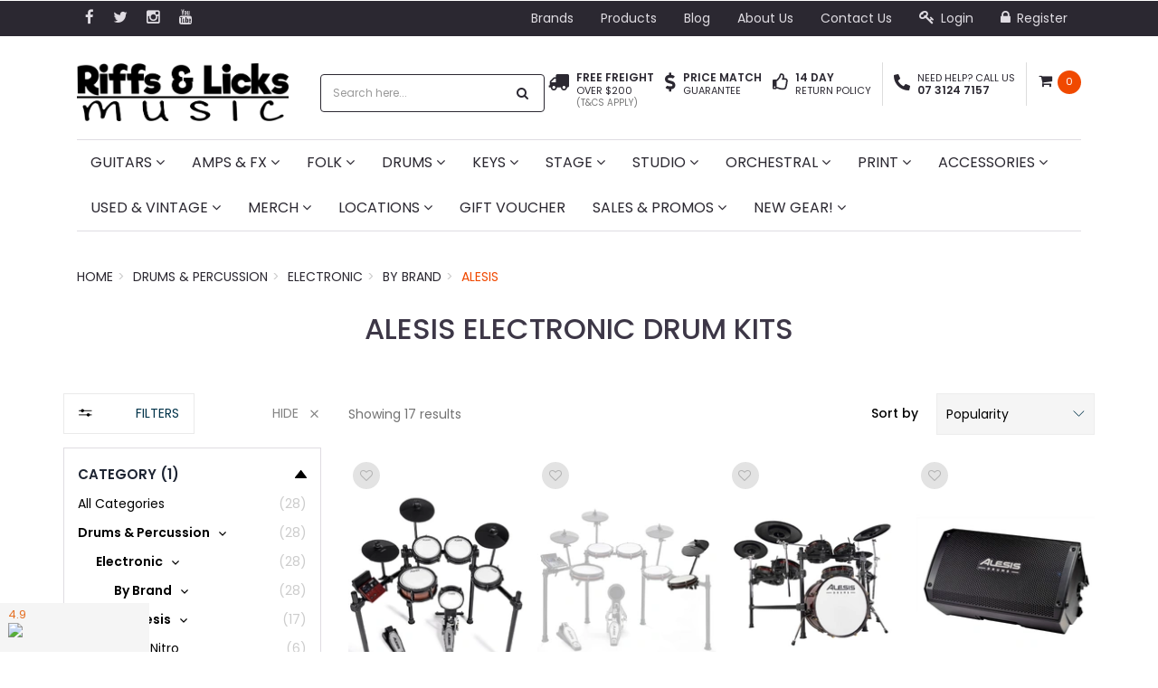

--- FILE ---
content_type: text/html; charset=utf-8
request_url: https://www.riffsandlicks.com.au/drums-percussion/electronic/alesis/
body_size: 46010
content:
<!DOCTYPE html>
<html lang="en">
<head>
<meta http-equiv="Content-Type" content="text/html; charset=utf-8"/>
<meta name="keywords" content="Drums &amp; Percussion Electronic By Brand Alesis"/>
<meta name="description" content="Alesis - Drums &amp; Percussion Electronic By Brand Alesis"/>
<meta name="viewport" content="width=device-width, initial-scale=1.0, user-scalable=0"/>
<meta property="og:image" content="https://www.riffsandlicks.com.au/assets/website_logo.png"/>
<meta property="og:title" content="Drums &amp; Percussion Electronic By Brand Alesis"/>
<meta property="og:site_name" content="Riffs & Licks Music"/>
<meta property="og:type" content="website"/>
<meta property="og:url" content="https://www.riffsandlicks.com.au/drums-percussion/electronic/alesis/"/>
<meta property="og:description" content="Alesis - Drums &amp; Percussion Electronic By Brand Alesis"/>
<script defer src="//assets.findify.io/riffsandlicks.com.au.min.js"></script>

<title>Drums &amp; Percussion Electronic By Brand Alesis</title>
<link rel="preload" href="/assets/themes/20240618/css/app.css?1768621631" as="style" />
<link rel="preload" href="/assets/themes/20240618/css/style.css?1768621631" as="style" />
<link rel="preload" href="https://cdn.neto.com.au/assets/neto-cdn/css/custom-theme/jquery-ui-1.8.18.custom.css" as="style" />
<link rel="preload" href="https://cdn.neto.com.au/assets/neto-cdn/jquery.fancybox.css" as="style" />
<link rel="preconnect" href="https://fonts.gstatic.com" crossorigin>
<link rel="preconnect" href ="https://api.outsmart.digital" crossorigin>
<link rel='stylesheet' href='https://fonts.googleapis.com/css?family=Poppins:400,500,600' type='text/css' media="print" onload="this.onload=null;this.removeAttribute('media');" fetchpriority="high">
<link rel="canonical" href="https://www.riffsandlicks.com.au/drums-percussion/electronic/alesis/"/>
<link rel="shortcut icon" href="https://www.riffsandlicks.com.au/assets/favicon_logo.png"/>
<link rel="stylesheet" type="text/css" href="/assets/themes/20240618/js/plugins/slick-1.5.9/slick/slick.css?1768621631" media="print" onload="this.onload=null;this.removeAttribute('media');" fetchpriority="high"/>
<link rel="stylesheet" type="text/css" href="/assets/themes/20240618/js/plugins/slick-1.5.9/slick/slick-theme.css?1768621631" media="print" onload="this.onload=null;this.removeAttribute('media');" fetchpriority="high"/>
<link class="theme-selector" rel="stylesheet" type="text/css" href="/assets/themes/20240618/css/app.css?1768621631" media="all"/>
<link rel="stylesheet" type="text/css" href="/assets/themes/20240618/css/style.css?1768621631" media="all"/>
<link rel="stylesheet" type="text/css" href="https://maxcdn.bootstrapcdn.com/font-awesome/4.5.0/css/font-awesome.min.css" media="all"/>
<link rel="stylesheet" type="text/css" href="https://cdn.neto.com.au/assets/neto-cdn/jquery_ui/1.11.1/css/custom-theme/jquery-ui-1.8.18.custom.css" media="all"/>
<link rel="stylesheet" type="text/css" href="https://cdn.neto.com.au/assets/neto-cdn/fancybox/2.1.5/jquery.fancybox.css" media="all"/>
<!-- Begin: Script 101 -->
<!-- Google Analytics -->
<script>
(function(i,s,o,g,r,a,m){i['GoogleAnalyticsObject']=r;i[r]=i[r]||function(){
(i[r].q=i[r].q||[]).push(arguments)},i[r].l=1*new Date();a=s.createElement(o),
m=s.getElementsByTagName(o)[0];a.async=1;a.src=g;m.parentNode.insertBefore(a,m)
})(window,document,'script','//www.google-analytics.com/analytics.js','ga');
ga('create', 'UA-111863099-1', 'auto');
</script>
<!-- End Google Analytics -->
<!-- End: Script 101 -->
<!-- Begin: Script 102 -->

<!-- End: Script 102 -->
<!-- Begin: Script 108 -->
<!-- 
Advanced AdWords Tracking, Setup & Implementation for NETO
This implementation and code is (c) Copyright 2017 Peter Harback All Rights Reserved
For licencing enquiries please contact https://www.onlineretailguy.com.au
-->
<!-- Google Tag Manager -->
<script>(function(w,d,s,l,i){w[l]=w[l]||[];w[l].push({'gtm.start':
new Date().getTime(),event:'gtm.js'});var f=d.getElementsByTagName(s)[0],
j=d.createElement(s),dl=l!='dataLayer'?'&l='+l:'';j.async=true;j.src=
'https://www.googletagmanager.com/gtm.js?id='+i+dl;f.parentNode.insertBefore(j,f);
})(window,document,'script','dataLayer','GTM-KG4LDSB');</script>
<!-- End Google Tag Manager -->
<!-- Google Tag Manager -->
<script>(function(w,d,s,l,i){w[l]=w[l]||[];w[l].push({'gtm.start':
new Date().getTime(),event:'gtm.js'});var f=d.getElementsByTagName(s)[0],
j=d.createElement(s),dl=l!='dataLayer'?'&l='+l:'';j.async=true;j.src=
'https://www.googletagmanager.com/gtm.js?id='+i+dl;f.parentNode.insertBefore(j,f);
})(window,document,'script','dataLayer','GTM-TZSQJQNJ');</script>
<!-- End Google Tag Manager -->
<!-- End: Script 108 -->
<!-- Begin: Script 113 -->
<!-- Global site tag (gtag.js) - Google Analytics -->
<script async src="https://www.googletagmanager.com/gtag/js?id=G-47CVQY8EP8"></script>
<script>
  window.dataLayer = window.dataLayer || [];
  function gtag(){dataLayer.push(arguments);}
  gtag('js', new Date());
    gtag('config', 'G-47CVQY8EP8', {
      send_page_view: false
    });
</script>
<!-- End: Script 113 -->
<!-- Begin: Script 114 -->
<script src="https://app.outsmart.digital/neto.js" defer></script>
<!-- End: Script 114 -->

<meta name="facebook-domain-verification" content="qpvwnwpifrax2t94gprrm172hguf9d" />
<!--FROM-->
<!--<meta name="robots" content="noindex, nofollow">-->

<!---->
<!--  <meta name="robots" content="noindex, nofollow">-->
<!---->


<!---->



<!--TO-->

</head>
<body id="n_category" class="n_20240618">
  
    <script defer type="text/javascript" src="https://data.stats.tools/js/data.js"></script>
<div class="navbar navbar-inverse hidden-xs">
	<div class="container">
		<div class="row">
			<div class="col-sm-4 col-md-3">
				<ul class="list-inline nav navbar-nav">
					<li><a href="https://www.facebook.com/riffsandlicksmusic" target="_blank"><i class="fa fa-facebook"></i></a></li>
					<li><a href="https://twitter.com/RiffsLicksMusic" target="_blank"><i class="fa fa-twitter"></i></a></li>
					<!---->
					<li><a href="https://www.instagram.com/riffslicksmusic/" target="_blank"><i class="fa fa-instagram"></i></a></li>
					<!---->
					<li><a href="https://www.youtube.com/channel/UCUqv9Lscp-Y86Tqd7W3lWJg?view_as=subscriber" target="_blank"><i class="fa fa-youtube"></i></a></li>
					<!---->
				</ul>
			</div>
			<div class="col-sm-8 col-md-9">
				<div class="navbar-collapse collapse navbar-responsive-collapse">
					<ul class="nav navbar-nav navbar-right hidden-xs">
						<li class=""> <a href="/brands/" >Brands </a>
										</li><li class=""> <a href="/products/" >Products </a>
										</li><li class=""> <a href="/blog/our-blog/" >Blog </a>
										</li><li class=""> <a href="/about-us/" >About Us </a>
										</li><li class=""> <a href="/form/contact-us/" >Contact Us </a>
										</li>
						<span nloader-content-id="gzYZL_ZExKGrrEdZdp985Wa8CL81LOXTTkrIrc7qiT84aRuy77rwMz-AvD2G3RY79UGsf-03B6tEwCHzjdbuxA" nloader-content="[base64]" nloader-data="L6URF_VW3U-ffdljjbL7k7ofpHCxYTb9rgxY_92dbFA"></span><!--	<li>
							<button class="search-btn" type="button" data-toggle="collapse" data-target="#searchToggle" aria-expanded="false" aria-controls="collapseExample"><i class="fa fa-search"></i></button>
						</li>-->
					</ul>
				</div>
			</div>
		</div>
	</div>
<!--	<div class="container">
		<div class="row">
			<div class="col-sm-3 col-sm-offset-9 col-xs-12">
				<div class="collapse" id="searchToggle">
					<form name="productsearch" method="get" action="/">
						<input type="hidden" name="rf" value="kw"/>
						<div class="input-group">
							<input class="form-control" placeholder="Search" value="" id="name_search" autocomplete="off" name="kw" type="text"/>
							<span class="input-group-btn">
								<button type="submit" value="Search" class="btn btn-default"><i class="fa fa-search"></i></button>
							</span>
						</div>
					</form>
				</div>
			</div>
		</div>
	</div>-->
</div>
<div class="navbar navbar-inverse visible-xs mobile-menu">
	<div class="container">
		<div class="row mobile-nav">
			<button class="collapsed mobile-menu-toggle" data-toggle="collapse" data-target="#navbar-top" aria-expanded="false">
				<i class="fa fa-bars"></i>
			</button>
			<a class="mobile-cart" href="https://www.riffsandlicks.com.au/_mycart?tkn=cart&ts=1768723122541884"><i class="fa fa-shopping-cart"></i> <span rel="a2c_item_count">0</span></a>
		</div>
		<div class="row">
			<div class="collapse navbar-collapse col-xs-12" id="navbar-top">
				<ul class="nav navbar-nav header-menu">
					<li>
						<ul id="products-dropdown">
							<li class="dropdown dropdown-hover"><a href="#" data-toggle="collapse" data-target="#products-dropdown-sub-001" aria-expanded="false" class="ease">Guitars <span class="caret"></span></a>
											<ul class="collapse" id="products-dropdown-sub-001" aria-expanded="false">
												    <li><a href="/guitars/">View all Guitars</a></li>
													<li class="dropdown dropdown-hover"><a href="#" data-toggle="collapse" data-target="#products-dropdown-sub-001001" aria-expanded="false" class="ease">Electric <span class="caret"></span></a>
											<ul class="collapse" id="products-dropdown-sub-001001" aria-expanded="false">
												    <li><a href="/guitars/electric/">View all Electric</a></li>
													<li class=""><a href="/guitars/electric/starter-packs/" data-toggle="collapse" data-target="#products-dropdown-sub-001001001" aria-expanded="false" class="ease">Starter Packs </a>
											
										</li><li class=""><a href="/guitars/electric/solid-body/" data-toggle="collapse" data-target="#products-dropdown-sub-001001002" aria-expanded="false" class="ease">Solid Body </a>
											
										</li><li class=""><a href="/guitars/electric/hollow-body/" data-toggle="collapse" data-target="#products-dropdown-sub-001001003" aria-expanded="false" class="ease">Hollow Body </a>
											
										</li><li class=""><a href="/guitars/electric/7-8-9-string/" data-toggle="collapse" data-target="#products-dropdown-sub-001001004" aria-expanded="false" class="ease">7, 8 & 9 String </a>
											
										</li><li class=""><a href="/guitars/electric/left-handed/" data-toggle="collapse" data-target="#products-dropdown-sub-001001006" aria-expanded="false" class="ease">Left Handed </a>
											
										</li>
												</ul>
										</li><li class="dropdown dropdown-hover"><a href="#" data-toggle="collapse" data-target="#products-dropdown-sub-001002" aria-expanded="false" class="ease">Acoustic <span class="caret"></span></a>
											<ul class="collapse" id="products-dropdown-sub-001002" aria-expanded="false">
												    <li><a href="/guitars/acoustic/">View all Acoustic</a></li>
													<li class=""><a href="/guitars/acoustic/starter-packs/" data-toggle="collapse" data-target="#products-dropdown-sub-001002001" aria-expanded="false" class="ease">Starter Packs </a>
											
										</li><li class=""><a href="/guitars/acoustic/steel-string/" data-toggle="collapse" data-target="#products-dropdown-sub-001002002" aria-expanded="false" class="ease">Steel String </a>
											
										</li><li class=""><a href="/guitars/acoustic/nylon-string/" data-toggle="collapse" data-target="#products-dropdown-sub-001002003" aria-expanded="false" class="ease">Nylon String </a>
											
										</li><li class=""><a href="/guitars/acoustic/12-string/" data-toggle="collapse" data-target="#products-dropdown-sub-001002004" aria-expanded="false" class="ease">12 String </a>
											
										</li><li class=""><a href="/guitars/acoustic/acoustic-electric/" data-toggle="collapse" data-target="#products-dropdown-sub-001002005" aria-expanded="false" class="ease">Acoustic/Electric </a>
											
										</li><li class=""><a href="/guitars/acoustic/travel/" data-toggle="collapse" data-target="#products-dropdown-sub-001002006" aria-expanded="false" class="ease">Travel </a>
											
										</li><li class=""><a href="/guitars/acoustic/left-handed/" data-toggle="collapse" data-target="#products-dropdown-sub-001002007" aria-expanded="false" class="ease">Left Handed </a>
											
										</li>
												</ul>
										</li><li class="dropdown dropdown-hover"><a href="#" data-toggle="collapse" data-target="#products-dropdown-sub-001003" aria-expanded="false" class="ease">Bass <span class="caret"></span></a>
											<ul class="collapse" id="products-dropdown-sub-001003" aria-expanded="false">
												    <li><a href="/guitars/bass/">View all Bass</a></li>
													<li class=""><a href="/guitars/bass/starter-packs/" data-toggle="collapse" data-target="#products-dropdown-sub-001003001" aria-expanded="false" class="ease">Starter Packs </a>
											
										</li><li class=""><a href="/guitars/bass/electric/" data-toggle="collapse" data-target="#products-dropdown-sub-001003002" aria-expanded="false" class="ease">Electric </a>
											
										</li><li class=""><a href="/guitars/bass/acoustic/" data-toggle="collapse" data-target="#products-dropdown-sub-001003003" aria-expanded="false" class="ease">Acoustic </a>
											
										</li><li class=""><a href="/guitars/bass/4-string/" data-toggle="collapse" data-target="#products-dropdown-sub-001003004" aria-expanded="false" class="ease">4 String </a>
											
										</li><li class=""><a href="/guitars/bass/5-string/" data-toggle="collapse" data-target="#products-dropdown-sub-001003005" aria-expanded="false" class="ease">5 String </a>
											
										</li><li class=""><a href="/guitars/bass/6-string/" data-toggle="collapse" data-target="#products-dropdown-sub-001003006" aria-expanded="false" class="ease">6 String </a>
											
										</li><li class=""><a href="/guitars/bass/left-handed/" data-toggle="collapse" data-target="#products-dropdown-sub-001003007" aria-expanded="false" class="ease">Left Handed </a>
											
										</li>
												</ul>
										</li><li class="dropdown dropdown-hover"><a href="#" data-toggle="collapse" data-target="#products-dropdown-sub-001004" aria-expanded="false" class="ease">Used & Vintage <span class="caret"></span></a>
											<ul class="collapse" id="products-dropdown-sub-001004" aria-expanded="false">
												    <li><a href="/used-vintage/guitars/">View all Used & Vintage</a></li>
													<li class=""><a href="/used-vintage/guitars/electric/" data-toggle="collapse" data-target="#products-dropdown-sub-001004001" aria-expanded="false" class="ease">Electric </a>
											
										</li><li class=""><a href="/used-vintage/guitars/acoustic/" data-toggle="collapse" data-target="#products-dropdown-sub-001004002" aria-expanded="false" class="ease">Acoustic </a>
											
										</li><li class=""><a href="/used-vintage/guitars/bass/" data-toggle="collapse" data-target="#products-dropdown-sub-001004003" aria-expanded="false" class="ease">Bass </a>
											
										</li>
												</ul>
										</li><li class="dropdown dropdown-hover"><a href="#" data-toggle="collapse" data-target="#products-dropdown-sub-001005" aria-expanded="false" class="ease">Left Handed <span class="caret"></span></a>
											<ul class="collapse" id="products-dropdown-sub-001005" aria-expanded="false">
												    <li><a href="/guitars/left-handed/">View all Left Handed</a></li>
													<li class=""><a href="/guitars/electric/left-handed/" data-toggle="collapse" data-target="#products-dropdown-sub-001005001" aria-expanded="false" class="ease">Electric </a>
											
										</li><li class=""><a href="/guitars/acoustic/left-handed/" data-toggle="collapse" data-target="#products-dropdown-sub-001005002" aria-expanded="false" class="ease">Acoustic </a>
											
										</li><li class=""><a href="/guitars/bass/left-handed/" data-toggle="collapse" data-target="#products-dropdown-sub-001005003" aria-expanded="false" class="ease">Bass </a>
											
										</li>
												</ul>
										</li><li class="dropdown dropdown-hover"><a href="#" data-toggle="collapse" data-target="#products-dropdown-sub-001006" aria-expanded="false" class="ease">Cases & Bags <span class="caret"></span></a>
											<ul class="collapse" id="products-dropdown-sub-001006" aria-expanded="false">
												    <li><a href="/guitars/cases-bags/">View all Cases & Bags</a></li>
													<li class=""><a href="/guitars/cases-bags/electric/" data-toggle="collapse" data-target="#products-dropdown-sub-001006001" aria-expanded="false" class="ease">Electric </a>
											
										</li><li class=""><a href="/guitars/cases-bags/acoustic/" data-toggle="collapse" data-target="#products-dropdown-sub-001006002" aria-expanded="false" class="ease">Acoustic </a>
											
										</li><li class=""><a href="/guitars/cases-bags/bass/" data-toggle="collapse" data-target="#products-dropdown-sub-001006003" aria-expanded="false" class="ease">Bass </a>
											
										</li>
												</ul>
										</li><li class="dropdown dropdown-hover"><a href="#" data-toggle="collapse" data-target="#products-dropdown-sub-001007" aria-expanded="false" class="ease">Strings <span class="caret"></span></a>
											<ul class="collapse" id="products-dropdown-sub-001007" aria-expanded="false">
												    <li><a href="/guitars/strings/">View all Strings</a></li>
													<li class=""><a href="/guitars/strings/electric/" data-toggle="collapse" data-target="#products-dropdown-sub-001007001" aria-expanded="false" class="ease">Electric </a>
											
										</li><li class=""><a href="/guitars/strings/bass/" data-toggle="collapse" data-target="#products-dropdown-sub-001007002" aria-expanded="false" class="ease">Bass </a>
											
										</li><li class=""><a href="/guitars/strings/acoustic/" data-toggle="collapse" data-target="#products-dropdown-sub-001007003" aria-expanded="false" class="ease">Steel-String Acoustic </a>
											
										</li><li class=""><a href="/guitars/strings/classical/" data-toggle="collapse" data-target="#products-dropdown-sub-001007004" aria-expanded="false" class="ease">Nylon-String Acoustic </a>
											
										</li>
												</ul>
										</li><li class="dropdown dropdown-hover"><a href="#" data-toggle="collapse" data-target="#products-dropdown-sub-001008" aria-expanded="false" class="ease">Cables <span class="caret"></span></a>
											<ul class="collapse" id="products-dropdown-sub-001008" aria-expanded="false">
												    <li><a href="/guitars/cables/instrument/">View all Cables</a></li>
													<li class=""><a href="/guitars/cables/instrument/" data-toggle="collapse" data-target="#products-dropdown-sub-001008001" aria-expanded="false" class="ease">Instrument </a>
											
										</li><li class=""><a href="/guitars/cables/patches/" data-toggle="collapse" data-target="#products-dropdown-sub-001008002" aria-expanded="false" class="ease">Patch </a>
											
										</li><li class=""><a href="/guitars/cables/speaker/" data-toggle="collapse" data-target="#products-dropdown-sub-001008003" aria-expanded="false" class="ease">Speaker </a>
											
										</li><li class=""><a href="/accessories/cables/ties/" data-toggle="collapse" data-target="#products-dropdown-sub-001008004" aria-expanded="false" class="ease">Cable Ties </a>
											
										</li>
												</ul>
										</li><li class="dropdown dropdown-hover"><a href="#" data-toggle="collapse" data-target="#products-dropdown-sub-001009" aria-expanded="false" class="ease">Other Accessories <span class="caret"></span></a>
											<ul class="collapse" id="products-dropdown-sub-001009" aria-expanded="false">
												    <li><a href="/guitars/accessories/">View all Other Accessories</a></li>
													<li class=""><a href="/guitars/accessories/bar-stools/" data-toggle="collapse" data-target="#products-dropdown-sub-001009001" aria-expanded="false" class="ease">Bar Stools </a>
											
										</li><li class=""><a href="/accessories/capos-slides-picks/capos/" data-toggle="collapse" data-target="#products-dropdown-sub-001009002" aria-expanded="false" class="ease">Capos </a>
											
										</li><li class=""><a href="/guitars/accessories/fret-wraps/" data-toggle="collapse" data-target="#products-dropdown-sub-001009003" aria-expanded="false" class="ease">Fret Wraps </a>
											
										</li><li class=""><a href="/accessories/metronomes/" data-toggle="collapse" data-target="#products-dropdown-sub-001009004" aria-expanded="false" class="ease">Metronomes </a>
											
										</li><li class=""><a href="/accessories/capos-slides-picks/picks/" data-toggle="collapse" data-target="#products-dropdown-sub-001009005" aria-expanded="false" class="ease">Picks </a>
											
										</li><li class=""><a href="/guitars/accessories/pick-holders/" data-toggle="collapse" data-target="#products-dropdown-sub-001009006" aria-expanded="false" class="ease">Pick Holders </a>
											
										</li><li class=""><a href="/guitars/accessories/slides/" data-toggle="collapse" data-target="#products-dropdown-sub-001009007" aria-expanded="false" class="ease">Slides </a>
											
										</li><li class=""><a href="/accessories/stands-furniture/guitar-stands/" data-toggle="collapse" data-target="#products-dropdown-sub-001009008" aria-expanded="false" class="ease">Stands </a>
											
										</li><li class=""><a href="/accessories/straps-strap-locks/guitar-straps/" data-toggle="collapse" data-target="#products-dropdown-sub-001009009" aria-expanded="false" class="ease">Straps </a>
											
										</li><li class=""><a href="/accessories/straps/locks/" data-toggle="collapse" data-target="#products-dropdown-sub-001009010" aria-expanded="false" class="ease">Strap Locks </a>
											
										</li><li class=""><a href="/merchandise/apparel/t-shirts/guitarists/" data-toggle="collapse" data-target="#products-dropdown-sub-001009011" aria-expanded="false" class="ease">T-Shirts </a>
											
										</li><li class=""><a href="/accessories/tuners/" data-toggle="collapse" data-target="#products-dropdown-sub-001009012" aria-expanded="false" class="ease">Tuners </a>
											
										</li>
												</ul>
										</li><li class=""><a href="/guitars/wireless-systems/" data-toggle="collapse" data-target="#products-dropdown-sub-001010" aria-expanded="false" class="ease">Wireless Systems </a>
											
										</li><li class="dropdown dropdown-hover"><a href="#" data-toggle="collapse" data-target="#products-dropdown-sub-001011" aria-expanded="false" class="ease">Guitar Care <span class="caret"></span></a>
											<ul class="collapse" id="products-dropdown-sub-001011" aria-expanded="false">
												    <li><a href="/guitars/guitar-care/">View all Guitar Care</a></li>
													<li class=""><a href="/guitars/guitar-care/books/" data-toggle="collapse" data-target="#products-dropdown-sub-001011001" aria-expanded="false" class="ease">Books </a>
											
										</li><li class=""><a href="/guitars/guitar-care/fretboard-string-cleaner/" data-toggle="collapse" data-target="#products-dropdown-sub-001011002" aria-expanded="false" class="ease">Fretboard & String Cleaners </a>
											
										</li><li class=""><a href="/guitars/guitar-care/humidifiers/" data-toggle="collapse" data-target="#products-dropdown-sub-001011003" aria-expanded="false" class="ease">Humidifiers </a>
											
										</li><li class=""><a href="/guitars/guitar-care/kits/" data-toggle="collapse" data-target="#products-dropdown-sub-001011004" aria-expanded="false" class="ease">Kits </a>
											
										</li><li class=""><a href="/guitars/guitar-care/luthiery/" data-toggle="collapse" data-target="#products-dropdown-sub-001011005" aria-expanded="false" class="ease">Luthiery Supplies </a>
											
										</li><li class=""><a href="/guitars/guitar-care/multi-tool/" data-toggle="collapse" data-target="#products-dropdown-sub-001011006" aria-expanded="false" class="ease">Multi Tools </a>
											
										</li><li class=""><a href="/guitars/guitar-care/polish/" data-toggle="collapse" data-target="#products-dropdown-sub-001011007" aria-expanded="false" class="ease">Polish </a>
											
										</li><li class=""><a href="/guitars/guitar-care/cloths/" data-toggle="collapse" data-target="#products-dropdown-sub-001011008" aria-expanded="false" class="ease">Polish Cloths </a>
											
										</li><li class=""><a href="/guitars/guitar-care/sound-hole-mufflers/" data-toggle="collapse" data-target="#products-dropdown-sub-001011009" aria-expanded="false" class="ease">Sound Hole Mufflers </a>
											
										</li><li class=""><a href="/guitars/guitar-care/string-winders/" data-toggle="collapse" data-target="#products-dropdown-sub-001011010" aria-expanded="false" class="ease">String Winders </a>
											
										</li><li class=""><a href="/guitars/guitar-care/work-mats-stations/" data-toggle="collapse" data-target="#products-dropdown-sub-001011011" aria-expanded="false" class="ease">Work Mats & Work Stations </a>
											
										</li><li class=""><a href="/guitars/guitar-care/other/" data-toggle="collapse" data-target="#products-dropdown-sub-001011012" aria-expanded="false" class="ease">Other </a>
											
										</li>
												</ul>
										</li><li class="dropdown dropdown-hover"><a href="#" data-toggle="collapse" data-target="#products-dropdown-sub-001012" aria-expanded="false" class="ease">Replacement & Spare Parts <span class="caret"></span></a>
											<ul class="collapse" id="products-dropdown-sub-001012" aria-expanded="false">
												    <li><a href="/guitars/parts/">View all Replacement & Spare Parts</a></li>
													<li class=""><a href="/guitars/parts/bridges/" data-toggle="collapse" data-target="#products-dropdown-sub-001012001" aria-expanded="false" class="ease">Bridges & Bridge Plates </a>
											
										</li><li class=""><a href="/guitars/parts/bridge-pins/" data-toggle="collapse" data-target="#products-dropdown-sub-001012002" aria-expanded="false" class="ease">Bridge Pins </a>
											
										</li><li class=""><a href="/guitars/parts/jacks/" data-toggle="collapse" data-target="#products-dropdown-sub-001012003" aria-expanded="false" class="ease">Jacks & Jack Plates </a>
											
										</li><li class=""><a href="/guitars/parts/knobs/" data-toggle="collapse" data-target="#products-dropdown-sub-001012004" aria-expanded="false" class="ease">Knobs </a>
											
										</li><li class=""><a href="/guitars/parts/neck-plates/" data-toggle="collapse" data-target="#products-dropdown-sub-001012005" aria-expanded="false" class="ease">Neck Plates </a>
											
										</li><li class=""><a href="/guitars/parts/nuts/" data-toggle="collapse" data-target="#products-dropdown-sub-001012006" aria-expanded="false" class="ease">Nuts </a>
											
										</li><li class=""><a href="/guitars/parts/pickguards/" data-toggle="collapse" data-target="#products-dropdown-sub-001012007" aria-expanded="false" class="ease">Pickguards </a>
											
										</li><li class=""><a href="/guitars/accessories/pickups/" data-toggle="collapse" data-target="#products-dropdown-sub-001012008" aria-expanded="false" class="ease">Pickups </a>
											
										</li><li class=""><a href="/guitars/parts/pickup-covers/" data-toggle="collapse" data-target="#products-dropdown-sub-001012009" aria-expanded="false" class="ease">Pickup Covers & Mounting Rings </a>
											
										</li><li class=""><a href="/guitars/parts/pots/" data-toggle="collapse" data-target="#products-dropdown-sub-001012010" aria-expanded="false" class="ease">Pots </a>
											
										</li><li class=""><a href="/guitars/parts/saddles/" data-toggle="collapse" data-target="#products-dropdown-sub-001012011" aria-expanded="false" class="ease">Saddles </a>
											
										</li><li class=""><a href="/guitars/parts/screws/" data-toggle="collapse" data-target="#products-dropdown-sub-001012012" aria-expanded="false" class="ease">Screws </a>
											
										</li><li class=""><a href="/guitars/parts/springs/" data-toggle="collapse" data-target="#products-dropdown-sub-001012013" aria-expanded="false" class="ease">Springs </a>
											
										</li><li class=""><a href="/guitars/parts/strap-buttons/" data-toggle="collapse" data-target="#products-dropdown-sub-001012014" aria-expanded="false" class="ease">Strap Buttons </a>
											
										</li><li class=""><a href="/accessories/straps/locks/" data-toggle="collapse" data-target="#products-dropdown-sub-001012015" aria-expanded="false" class="ease">Strap Locks </a>
											
										</li><li class=""><a href="/guitars/parts/string-trees/" data-toggle="collapse" data-target="#products-dropdown-sub-001012016" aria-expanded="false" class="ease">String Trees & Retainers </a>
											
										</li><li class=""><a href="/guitars/parts/switches/" data-toggle="collapse" data-target="#products-dropdown-sub-001012017" aria-expanded="false" class="ease">Switches & Switch Plates </a>
											
										</li><li class=""><a href="/guitars/parts/tailpieces/" data-toggle="collapse" data-target="#products-dropdown-sub-001012018" aria-expanded="false" class="ease">Tailpieces </a>
											
										</li><li class=""><a href="/guitars/parts/tremolo-arms/" data-toggle="collapse" data-target="#products-dropdown-sub-001012019" aria-expanded="false" class="ease">Tremolo Arms </a>
											
										</li><li class=""><a href="/guitars/parts/truss-rod-covers/" data-toggle="collapse" data-target="#products-dropdown-sub-001012020" aria-expanded="false" class="ease">Truss Rod Covers </a>
											
										</li><li class=""><a href="/guitars/parts/tuning-machine-heads/" data-toggle="collapse" data-target="#products-dropdown-sub-001012021" aria-expanded="false" class="ease">Tuning Machine Heads </a>
											
										</li><li class=""><a href="/accessories/spare-parts/electronics-wiring/" data-toggle="collapse" data-target="#products-dropdown-sub-001012022" aria-expanded="false" class="ease">Other - Electronics & Wiring </a>
											
										</li><li class=""><a href="/guitars/parts/other-plates-covers/" data-toggle="collapse" data-target="#products-dropdown-sub-001012023" aria-expanded="false" class="ease">Other - Plates & Covers </a>
											
										</li><li class=""><a href="/accessories/spare-parts/other-spare-parts/" data-toggle="collapse" data-target="#products-dropdown-sub-001012024" aria-expanded="false" class="ease">Other Spare Parts </a>
											
										</li>
												</ul>
										</li><li class="dropdown dropdown-hover"><a href="#" data-toggle="collapse" data-target="#products-dropdown-sub-001013" aria-expanded="false" class="ease">Popular Brands <span class="caret"></span></a>
											<ul class="collapse" id="products-dropdown-sub-001013" aria-expanded="false">
												    <li><a href="/guitars/">View all Popular Brands</a></li>
													<li class=""><a href="/guitars/charvel/" data-toggle="collapse" data-target="#products-dropdown-sub-001013001" aria-expanded="false" class="ease">Charvel </a>
											
										</li><li class=""><a href="/guitars/eastman/" data-toggle="collapse" data-target="#products-dropdown-sub-001013002" aria-expanded="false" class="ease">Eastman </a>
											
										</li><li class=""><a href="/guitars/epiphone/" data-toggle="collapse" data-target="#products-dropdown-sub-001013003" aria-expanded="false" class="ease">Epiphone </a>
											
										</li><li class=""><a href="/guitars/evh/" data-toggle="collapse" data-target="#products-dropdown-sub-001013004" aria-expanded="false" class="ease">EVH </a>
											
										</li><li class=""><a href="/guitars/fender/" data-toggle="collapse" data-target="#products-dropdown-sub-001013005" aria-expanded="false" class="ease">Fender </a>
											
										</li><li class=""><a href="/guitars/gibson/" data-toggle="collapse" data-target="#products-dropdown-sub-001013006" aria-expanded="false" class="ease">Gibson </a>
											
										</li><li class=""><a href="/guitars/gretsch/" data-toggle="collapse" data-target="#products-dropdown-sub-001013007" aria-expanded="false" class="ease">Gretsch </a>
											
										</li><li class=""><a href="/guitars/hagstrom/" data-toggle="collapse" data-target="#products-dropdown-sub-001013008" aria-expanded="false" class="ease">Hagstrom </a>
											
										</li><li class=""><a href="/guitars/ibanez/" data-toggle="collapse" data-target="#products-dropdown-sub-001013009" aria-expanded="false" class="ease">Ibanez </a>
											
										</li><li class=""><a href="/guitars/yamaha/" data-toggle="collapse" data-target="#products-dropdown-sub-001013011" aria-expanded="false" class="ease">Yamaha </a>
											
										</li>
												</ul>
										</li><li class="dropdown dropdown-hover"><a href="#" data-toggle="collapse" data-target="#products-dropdown-sub-001014" aria-expanded="false" class="ease">By Price <span class="caret"></span></a>
											<ul class="collapse" id="products-dropdown-sub-001014" aria-expanded="false">
												    <li><a href="/guitars/">View all By Price</a></li>
													<li class=""><a href="/guitars/guitars-under-500/" data-toggle="collapse" data-target="#products-dropdown-sub-001014001" aria-expanded="false" class="ease">Guitars Under $500 </a>
											
										</li><li class=""><a href="/guitars/guitars-under-1000/" data-toggle="collapse" data-target="#products-dropdown-sub-001014002" aria-expanded="false" class="ease">Guitars Under $1000 </a>
											
										</li><li class=""><a href="/guitars/guitars-under-2000/" data-toggle="collapse" data-target="#products-dropdown-sub-001014003" aria-expanded="false" class="ease">Guitars Under $2000 </a>
											
										</li>
												</ul>
										</li>
												</ul>
										</li><li class="dropdown dropdown-hover"><a href="#" data-toggle="collapse" data-target="#products-dropdown-sub-002" aria-expanded="false" class="ease">Amps & FX <span class="caret"></span></a>
											<ul class="collapse" id="products-dropdown-sub-002" aria-expanded="false">
												    <li><a href="/amps-fx/">View all Amps & FX</a></li>
													<li class="dropdown dropdown-hover"><a href="#" data-toggle="collapse" data-target="#products-dropdown-sub-002001" aria-expanded="false" class="ease">Electric Guitar Amps <span class="caret"></span></a>
											<ul class="collapse" id="products-dropdown-sub-002001" aria-expanded="false">
												    <li><a href="/amps-fx/electric-guitar/">View all Electric Guitar Amps</a></li>
													<li class=""><a href="/amps-fx/electric-guitar/practice/" data-toggle="collapse" data-target="#products-dropdown-sub-002001001" aria-expanded="false" class="ease">Practice </a>
											
										</li><li class=""><a href="/amps-fx/electric-guitar/combo/" data-toggle="collapse" data-target="#products-dropdown-sub-002001002" aria-expanded="false" class="ease">Combo </a>
											
										</li><li class=""><a href="/amps-fx/electric-guitar-amps/guitar-amp-heads/" data-toggle="collapse" data-target="#products-dropdown-sub-002001003" aria-expanded="false" class="ease">Heads </a>
											
										</li><li class=""><a href="/amps-fx/electric-guitar/speaker-cabinets/" data-toggle="collapse" data-target="#products-dropdown-sub-002001004" aria-expanded="false" class="ease">Speaker Cabinets </a>
											
										</li><li class=""><a href="/amps-fx/electric-guitar/battery-powered/" data-toggle="collapse" data-target="#products-dropdown-sub-002001005" aria-expanded="false" class="ease">Battery Powered </a>
											
										</li>
												</ul>
										</li><li class="dropdown dropdown-hover"><a href="#" data-toggle="collapse" data-target="#products-dropdown-sub-002002" aria-expanded="false" class="ease">Bass Guitar Amps <span class="caret"></span></a>
											<ul class="collapse" id="products-dropdown-sub-002002" aria-expanded="false">
												    <li><a href="/amps-fx/bass-guitar/">View all Bass Guitar Amps</a></li>
													<li class=""><a href="/amps-fx/bass-guitar/practice/" data-toggle="collapse" data-target="#products-dropdown-sub-002002001" aria-expanded="false" class="ease">Practice </a>
											
										</li><li class=""><a href="/amps-fx/bass-guitar/combo/" data-toggle="collapse" data-target="#products-dropdown-sub-002002002" aria-expanded="false" class="ease">Combo </a>
											
										</li><li class=""><a href="/amps-fx/bass-guitar/heads/" data-toggle="collapse" data-target="#products-dropdown-sub-002002003" aria-expanded="false" class="ease">Heads </a>
											
										</li><li class=""><a href="/amps-fx/bass-guitar/cabinets/" data-toggle="collapse" data-target="#products-dropdown-sub-002002004" aria-expanded="false" class="ease">Cabinets </a>
											
										</li>
												</ul>
										</li><li class=""><a href="/amps-fx/acoustic-guitar/" data-toggle="collapse" data-target="#products-dropdown-sub-002003" aria-expanded="false" class="ease">Acoustic Guitar Amps </a>
											
										</li><li class="dropdown dropdown-hover"><a href="#" data-toggle="collapse" data-target="#products-dropdown-sub-002004" aria-expanded="false" class="ease">Guitar Effects Pedals <span class="caret"></span></a>
											<ul class="collapse" id="products-dropdown-sub-002004" aria-expanded="false">
												    <li><a href="/amps-fx/guitar-pedals/">View all Guitar Effects Pedals</a></li>
													<li class=""><a href="/amps-fx/guitar-pedals/acoustic/" data-toggle="collapse" data-target="#products-dropdown-sub-002004001" aria-expanded="false" class="ease">Acoustic </a>
											
										</li><li class=""><a href="/amps-fx/guitar-pedals/boost/" data-toggle="collapse" data-target="#products-dropdown-sub-002004002" aria-expanded="false" class="ease">Boost </a>
											
										</li><li class=""><a href="/amps-fx/guitar-pedals/chorus/" data-toggle="collapse" data-target="#products-dropdown-sub-002004003" aria-expanded="false" class="ease">Chorus </a>
											
										</li><li class=""><a href="/amps-fx/guitar-pedals/compressor/" data-toggle="collapse" data-target="#products-dropdown-sub-002004004" aria-expanded="false" class="ease">Compressor </a>
											
										</li><li class=""><a href="/amps-fx/guitar-pedals/delay/" data-toggle="collapse" data-target="#products-dropdown-sub-002004005" aria-expanded="false" class="ease">Delay </a>
											
										</li><li class=""><a href="/amps-fx/di-boxes/" data-toggle="collapse" data-target="#products-dropdown-sub-002004006" aria-expanded="false" class="ease">DI Boxes </a>
											
										</li><li class=""><a href="/amps-fx/guitar-pedals/distortion/" data-toggle="collapse" data-target="#products-dropdown-sub-002004007" aria-expanded="false" class="ease">Distortion </a>
											
										</li><li class=""><a href="/amps-fx/guitar-pedals/eq/" data-toggle="collapse" data-target="#products-dropdown-sub-002004008" aria-expanded="false" class="ease">EQ </a>
											
										</li><li class=""><a href="/amps-fx/guitar-pedals/expression/" data-toggle="collapse" data-target="#products-dropdown-sub-002004009" aria-expanded="false" class="ease">Expression </a>
											
										</li><li class=""><a href="/amps-fx/guitar-pedals/flanger/" data-toggle="collapse" data-target="#products-dropdown-sub-002004010" aria-expanded="false" class="ease">Flanger </a>
											
										</li><li class=""><a href="/amps-fx/guitar-pedals/fuzz-guitar-pedals/" data-toggle="collapse" data-target="#products-dropdown-sub-002004011" aria-expanded="false" class="ease">Fuzz </a>
											
										</li><li class=""><a href="/amps-fx/guitar-pedals/loopers/" data-toggle="collapse" data-target="#products-dropdown-sub-002004012" aria-expanded="false" class="ease">Loopers </a>
											
										</li><li class=""><a href="/amps-fx/guitar-pedals/modulation/" data-toggle="collapse" data-target="#products-dropdown-sub-002004013" aria-expanded="false" class="ease">Modulation </a>
											
										</li><li class=""><a href="/amps-fx/guitar-pedals/multi-effect/" data-toggle="collapse" data-target="#products-dropdown-sub-002004014" aria-expanded="false" class="ease">Multi Effect </a>
											
										</li><li class=""><a href="/amps-fx/guitar-pedals/noise-gate/" data-toggle="collapse" data-target="#products-dropdown-sub-002004015" aria-expanded="false" class="ease">Noise Gate </a>
											
										</li><li class=""><a href="/amps-fx/guitar-pedals/overdrive-guitar-pedals/" data-toggle="collapse" data-target="#products-dropdown-sub-002004016" aria-expanded="false" class="ease">Overdrive </a>
											
										</li><li class=""><a href="/amps-fx/guitar-pedals/phaser/" data-toggle="collapse" data-target="#products-dropdown-sub-002004017" aria-expanded="false" class="ease">Phaser </a>
											
										</li><li class=""><a href="/amps-fx/guitar-pedals/pitch/" data-toggle="collapse" data-target="#products-dropdown-sub-002004018" aria-expanded="false" class="ease">Pitch </a>
											
										</li><li class=""><a href="/amps-fx/guitar-preamps-di-boxes/" data-toggle="collapse" data-target="#products-dropdown-sub-002004019" aria-expanded="false" class="ease">Preamps </a>
											
										</li><li class=""><a href="/amps-fx/guitar-pedals/reverb/" data-toggle="collapse" data-target="#products-dropdown-sub-002004020" aria-expanded="false" class="ease">Reverb </a>
											
										</li><li class=""><a href="/amps-fx/guitar-pedals/stomp-boxes/" data-toggle="collapse" data-target="#products-dropdown-sub-002004021" aria-expanded="false" class="ease">Stomp Boxes </a>
											
										</li><li class=""><a href="/amps-fx/guitar-pedals/switch/" data-toggle="collapse" data-target="#products-dropdown-sub-002004022" aria-expanded="false" class="ease">Switch </a>
											
										</li><li class=""><a href="/amps-fx/guitar-pedals/synthesizer/" data-toggle="collapse" data-target="#products-dropdown-sub-002004023" aria-expanded="false" class="ease">Synthesizer </a>
											
										</li><li class=""><a href="/amps-fx/guitar-pedals/tremolo-vibrato/" data-toggle="collapse" data-target="#products-dropdown-sub-002004024" aria-expanded="false" class="ease">Tremolo & Vibrato </a>
											
										</li><li class=""><a href="/accessories/tuners/pedal/" data-toggle="collapse" data-target="#products-dropdown-sub-002004025" aria-expanded="false" class="ease">Tuners </a>
											
										</li><li class=""><a href="/amps-fx/guitar-pedals/volume/" data-toggle="collapse" data-target="#products-dropdown-sub-002004026" aria-expanded="false" class="ease">Volume </a>
											
										</li><li class=""><a href="/amps-fx/guitar-pedals/wah/" data-toggle="collapse" data-target="#products-dropdown-sub-002004027" aria-expanded="false" class="ease">Wah </a>
											
										</li>
												</ul>
										</li><li class="dropdown dropdown-hover"><a href="#" data-toggle="collapse" data-target="#products-dropdown-sub-002005" aria-expanded="false" class="ease">Bass Effects Pedals <span class="caret"></span></a>
											<ul class="collapse" id="products-dropdown-sub-002005" aria-expanded="false">
												    <li><a href="/amps-fx/bass-effect-pedals/">View all Bass Effects Pedals</a></li>
													<li class=""><a href="/amps-fx/bass-effect-pedals/bass-single-effects/" data-toggle="collapse" data-target="#products-dropdown-sub-002005001" aria-expanded="false" class="ease">Bass Single Effects </a>
											
										</li><li class=""><a href="/amps-fx/bass-effect-pedals/bass-multi-effects/" data-toggle="collapse" data-target="#products-dropdown-sub-002005002" aria-expanded="false" class="ease">Bass Multi Effects </a>
											
										</li>
												</ul>
										</li><li class=""><a href="/amps-fx/vocal-effects/" data-toggle="collapse" data-target="#products-dropdown-sub-002006" aria-expanded="false" class="ease">Vocal Effects Pedals </a>
											
										</li><li class="dropdown dropdown-hover"><a href="#" data-toggle="collapse" data-target="#products-dropdown-sub-002007" aria-expanded="false" class="ease">Keyboard & Drum Amps <span class="caret"></span></a>
											<ul class="collapse" id="products-dropdown-sub-002007" aria-expanded="false">
												    <li><a href="/amps-fx/keyboard-drum/">View all Keyboard & Drum Amps</a></li>
													<li class=""><a href="/amps-fx/drum/" data-toggle="collapse" data-target="#products-dropdown-sub-002007001" aria-expanded="false" class="ease">Drum Amps </a>
											
										</li><li class=""><a href="/keyboards-pianos/keyboard-amps/" data-toggle="collapse" data-target="#products-dropdown-sub-002007002" aria-expanded="false" class="ease">Keyboard Amps </a>
											
										</li>
												</ul>
										</li><li class="dropdown dropdown-hover"><a href="#" data-toggle="collapse" data-target="#products-dropdown-sub-002008" aria-expanded="false" class="ease">Non-Traditional Amps <span class="caret"></span></a>
											<ul class="collapse" id="products-dropdown-sub-002008" aria-expanded="false">
												    <li><a href="/amps-fx/non-traditional/">View all Non-Traditional Amps</a></li>
													<li class=""><a href="/amps-fx/non-traditional/floor-amps" data-toggle="collapse" data-target="#products-dropdown-sub-002008001" aria-expanded="false" class="ease">Floor Amps </a>
											
										</li><li class=""><a href="/amps-fx/non-traditional/amp-modellers" data-toggle="collapse" data-target="#products-dropdown-sub-002008002" aria-expanded="false" class="ease">Amp Modellers, I.R. & Cab Sim </a>
											
										</li><li class=""><a href="/amps-fx/non-traditional/flat-response-speakers" data-toggle="collapse" data-target="#products-dropdown-sub-002008003" aria-expanded="false" class="ease">Flat-Response Speakers </a>
											
										</li>
												</ul>
										</li><li class="dropdown dropdown-hover"><a href="#" data-toggle="collapse" data-target="#products-dropdown-sub-002009" aria-expanded="false" class="ease">Accessories <span class="caret"></span></a>
											<ul class="collapse" id="products-dropdown-sub-002009" aria-expanded="false">
												    <li><a href="/amps-fx/accessories/">View all Accessories</a></li>
													<li class=""><a href="/accessories/stands/amplifier-stands/" data-toggle="collapse" data-target="#products-dropdown-sub-002009001" aria-expanded="false" class="ease">Amp Stands </a>
											
										</li><li class=""><a href="/amps-fx/cases/" data-toggle="collapse" data-target="#products-dropdown-sub-002009002" aria-expanded="false" class="ease">Bags, Covers & Cases </a>
											
										</li><li class=""><a href="/guitars/cables/instrument/" data-toggle="collapse" data-target="#products-dropdown-sub-002009003" aria-expanded="false" class="ease">Instrument Cables </a>
											
										</li><li class=""><a href="/guitars/cables/patches/" data-toggle="collapse" data-target="#products-dropdown-sub-002009004" aria-expanded="false" class="ease">Patch Cables </a>
											
										</li><li class=""><a href="/guitars/cables/speaker/" data-toggle="collapse" data-target="#products-dropdown-sub-002009005" aria-expanded="false" class="ease">Speaker Cables </a>
											
										</li><li class=""><a href="/accessories/cables/ties/" data-toggle="collapse" data-target="#products-dropdown-sub-002009006" aria-expanded="false" class="ease">Cable Ties </a>
											
										</li><li class=""><a href="/amps-fx/guitar-pedals/switch/" data-toggle="collapse" data-target="#products-dropdown-sub-002009007" aria-expanded="false" class="ease">Footswitches </a>
											
										</li><li class=""><a href="/accessories/stands/microphone/instruments/" data-toggle="collapse" data-target="#products-dropdown-sub-002009008" aria-expanded="false" class="ease">Mic Stands For Amps & Instruments </a>
											
										</li><li class=""><a href="/amps-fx/pedal-boards/" data-toggle="collapse" data-target="#products-dropdown-sub-002009009" aria-expanded="false" class="ease">Pedal Boards </a>
											
										</li><li class=""><a href="/amps-fx/power-supplies/" data-toggle="collapse" data-target="#products-dropdown-sub-002009010" aria-expanded="false" class="ease">Power Supplies </a>
											
										</li><li class=""><a href="/amps-fx/accessories/preamp-tubes/" data-toggle="collapse" data-target="#products-dropdown-sub-002009011" aria-expanded="false" class="ease">Preamp Tubes </a>
											
										</li><li class=""><a href="/amps-fx/accessories/power-tubes/" data-toggle="collapse" data-target="#products-dropdown-sub-002009012" aria-expanded="false" class="ease">Power Tubes </a>
											
										</li><li class=""><a href="/amps-fx/accessories/power-tubes/" data-toggle="collapse" data-target="#products-dropdown-sub-002009013" aria-expanded="false" class="ease">Rectifier Tubes </a>
											
										</li>
												</ul>
										</li>
												</ul>
										</li><li class="dropdown dropdown-hover"><a href="#" data-toggle="collapse" data-target="#products-dropdown-sub-003" aria-expanded="false" class="ease">Folk <span class="caret"></span></a>
											<ul class="collapse" id="products-dropdown-sub-003" aria-expanded="false">
												    <li><a href="/folk-bluegrass/">View all Folk</a></li>
													<li class="dropdown dropdown-hover"><a href="#" data-toggle="collapse" data-target="#products-dropdown-sub-003001" aria-expanded="false" class="ease">Banjos <span class="caret"></span></a>
											<ul class="collapse" id="products-dropdown-sub-003001" aria-expanded="false">
												    <li><a href="/folk-bluegrass/banjos/">View all Banjos</a></li>
													<li class=""><a href="/folk-bluegrass/banjo/closed-back/" data-toggle="collapse" data-target="#products-dropdown-sub-003001001" aria-expanded="false" class="ease">Closed Back </a>
											
										</li><li class=""><a href="/folk-bluegrass/banjo/open-back/" data-toggle="collapse" data-target="#products-dropdown-sub-003001002" aria-expanded="false" class="ease">Open Back </a>
											
										</li><li class=""><a href="/folk-bluegrass/banjos/4-string-tenor/" data-toggle="collapse" data-target="#products-dropdown-sub-003001003" aria-expanded="false" class="ease">4-String Tenor </a>
											
										</li><li class=""><a href="/folk-bluegrass/banjos/5-string/" data-toggle="collapse" data-target="#products-dropdown-sub-003001004" aria-expanded="false" class="ease">5 String </a>
											
										</li><li class=""><a href="/folk-bluegrass/banjos/6-string/" data-toggle="collapse" data-target="#products-dropdown-sub-003001005" aria-expanded="false" class="ease">6 String </a>
											
										</li>
												</ul>
										</li><li class="dropdown dropdown-hover"><a href="#" data-toggle="collapse" data-target="#products-dropdown-sub-003002" aria-expanded="false" class="ease">Mandolins <span class="caret"></span></a>
											<ul class="collapse" id="products-dropdown-sub-003002" aria-expanded="false">
												    <li><a href="/folk-bluegrass/mandolins/">View all Mandolins</a></li>
													<li class=""><a href="/folk-bluegrass/mandolin/a-style/" data-toggle="collapse" data-target="#products-dropdown-sub-003002001" aria-expanded="false" class="ease">A Style </a>
											
										</li><li class=""><a href="/folk-bluegrass/mandolin/f-style/" data-toggle="collapse" data-target="#products-dropdown-sub-003002002" aria-expanded="false" class="ease">F Style </a>
											
										</li>
												</ul>
										</li><li class="dropdown dropdown-hover"><a href="#" data-toggle="collapse" data-target="#products-dropdown-sub-003003" aria-expanded="false" class="ease">Ukuleles <span class="caret"></span></a>
											<ul class="collapse" id="products-dropdown-sub-003003" aria-expanded="false">
												    <li><a href="/folk-bluegrass/ukulele/">View all Ukuleles</a></li>
													<li class=""><a href="/folk-bluegrass/ukulele/soprano/" data-toggle="collapse" data-target="#products-dropdown-sub-003003001" aria-expanded="false" class="ease">Soprano </a>
											
										</li><li class=""><a href="/folk-bluegrass/ukulele/concert/" data-toggle="collapse" data-target="#products-dropdown-sub-003003002" aria-expanded="false" class="ease">Concert </a>
											
										</li><li class=""><a href="/folk-bluegrass/ukulele/tenor/" data-toggle="collapse" data-target="#products-dropdown-sub-003003003" aria-expanded="false" class="ease">Tenor </a>
											
										</li><li class=""><a href="/folk-bluegrass/ukulele/baritone/" data-toggle="collapse" data-target="#products-dropdown-sub-003003004" aria-expanded="false" class="ease">Baritone </a>
											
										</li><li class=""><a href="/folk-bluegrass/ukulele/bass-ukulele/" data-toggle="collapse" data-target="#products-dropdown-sub-003003005" aria-expanded="false" class="ease">Bass </a>
											
										</li>
												</ul>
										</li><li class="dropdown dropdown-hover"><a href="#" data-toggle="collapse" data-target="#products-dropdown-sub-003004" aria-expanded="false" class="ease">Harmonicas <span class="caret"></span></a>
											<ul class="collapse" id="products-dropdown-sub-003004" aria-expanded="false">
												    <li><a href="/folk-bluegrass/harmonicas/">View all Harmonicas</a></li>
													<li class=""><a href="/folk-bluegrass/harmonica/chromatic/" data-toggle="collapse" data-target="#products-dropdown-sub-003004001" aria-expanded="false" class="ease">Chromatic </a>
											
										</li><li class=""><a href="/folk-bluegrass/harmonica/diatonic/" data-toggle="collapse" data-target="#products-dropdown-sub-003004002" aria-expanded="false" class="ease">Diatonic </a>
											
										</li><li class=""><a href="/folk-bluegrass/harmonica/packs/" data-toggle="collapse" data-target="#products-dropdown-sub-003004003" aria-expanded="false" class="ease">Packs </a>
											
										</li><li class=""><a href="/folk-bluegrass/cases/harmonica/" data-toggle="collapse" data-target="#products-dropdown-sub-003004004" aria-expanded="false" class="ease">Cases </a>
											
										</li><li class=""><a href="/folk-bluegrass/harmonica/holders/" data-toggle="collapse" data-target="#products-dropdown-sub-003004005" aria-expanded="false" class="ease">Holders </a>
											
										</li><li class=""><a href="/folk-bluegrass/harmonicas/key-of-ab/" data-toggle="collapse" data-target="#products-dropdown-sub-003004006" aria-expanded="false" class="ease">Key Of Ab </a>
											
										</li><li class=""><a href="/folk-bluegrass/harmonicas/key-of-a/" data-toggle="collapse" data-target="#products-dropdown-sub-003004007" aria-expanded="false" class="ease">Key Of A </a>
											
										</li><li class=""><a href="/folk-bluegrass/harmonicas/key-of-bb/" data-toggle="collapse" data-target="#products-dropdown-sub-003004008" aria-expanded="false" class="ease">Key Of Bb </a>
											
										</li><li class=""><a href="/folk-bluegrass/harmonicas/key-of-b/" data-toggle="collapse" data-target="#products-dropdown-sub-003004009" aria-expanded="false" class="ease">Key Of B </a>
											
										</li><li class=""><a href="/folk-bluegrass/harmonicas/key-of-c/" data-toggle="collapse" data-target="#products-dropdown-sub-003004010" aria-expanded="false" class="ease">Key Of C </a>
											
										</li><li class=""><a href="/folk-bluegrass/harmonicas/key-of-db/" data-toggle="collapse" data-target="#products-dropdown-sub-003004011" aria-expanded="false" class="ease">Key Of Db </a>
											
										</li><li class=""><a href="/folk-bluegrass/harmonicas/key-of-d/" data-toggle="collapse" data-target="#products-dropdown-sub-003004012" aria-expanded="false" class="ease">Key Of D </a>
											
										</li><li class=""><a href="/folk-bluegrass/harmonicas/key-of-eb/" data-toggle="collapse" data-target="#products-dropdown-sub-003004013" aria-expanded="false" class="ease">Key Of Eb </a>
											
										</li><li class=""><a href="/folk-bluegrass/harmonicas/key-of-e/" data-toggle="collapse" data-target="#products-dropdown-sub-003004014" aria-expanded="false" class="ease">Key Of E </a>
											
										</li><li class=""><a href="/folk-bluegrass/harmonicas/key-of-f/" data-toggle="collapse" data-target="#products-dropdown-sub-003004015" aria-expanded="false" class="ease">Key Of F </a>
											
										</li><li class=""><a href="/folk-bluegrass/harmonicas/key-of-g/" data-toggle="collapse" data-target="#products-dropdown-sub-003004016" aria-expanded="false" class="ease">Key Of G </a>
											
										</li><li class=""><a href="/pa-live-sound/microphones/harmonica/" data-toggle="collapse" data-target="#products-dropdown-sub-003004018" aria-expanded="false" class="ease">Microphones </a>
											
										</li>
												</ul>
										</li><li class="dropdown dropdown-hover"><a href="#" data-toggle="collapse" data-target="#products-dropdown-sub-003005" aria-expanded="false" class="ease">Slide Guitars <span class="caret"></span></a>
											<ul class="collapse" id="products-dropdown-sub-003005" aria-expanded="false">
												    <li><a href="/folk-bluegrass/slide-guitar/">View all Slide Guitars</a></li>
													<li class=""><a href="/folk-bluegrass/slide-guitar/lap-steel/" data-toggle="collapse" data-target="#products-dropdown-sub-003005001" aria-expanded="false" class="ease">Lap Steel </a>
											
										</li><li class=""><a href="/folk-bluegrass/slide-guitar/pedal-steel/" data-toggle="collapse" data-target="#products-dropdown-sub-003005002" aria-expanded="false" class="ease">Pedal Steel </a>
											
										</li><li class=""><a href="/folk-bluegrass/resonator/round-neck/" data-toggle="collapse" data-target="#products-dropdown-sub-003005003" aria-expanded="false" class="ease">Round Neck Resonators </a>
											
										</li><li class=""><a href="/folk-bluegrass/resonator/square-neck/" data-toggle="collapse" data-target="#products-dropdown-sub-003005004" aria-expanded="false" class="ease">Square Neck Resonators </a>
											
										</li>
												</ul>
										</li><li class=""><a href="/folk-bluegrass/guitalele/" data-toggle="collapse" data-target="#products-dropdown-sub-003006" aria-expanded="false" class="ease">Guitaleles </a>
											
										</li><li class=""><a href="/melodica/" data-toggle="collapse" data-target="#products-dropdown-sub-003007" aria-expanded="false" class="ease">Melodicas </a>
											
										</li><li class=""><a href="/folk-bluegrass/didgeridoos/" data-toggle="collapse" data-target="#products-dropdown-sub-003008" aria-expanded="false" class="ease">Didgeridoos </a>
											
										</li><li class=""><a href="/folk-bluegrass/flageolet/" data-toggle="collapse" data-target="#products-dropdown-sub-003009" aria-expanded="false" class="ease">Flageolet </a>
											
										</li><li class=""><a href="/other-folk-instruments/" data-toggle="collapse" data-target="#products-dropdown-sub-003010" aria-expanded="false" class="ease">Other Folk Instruments </a>
											
										</li><li class="dropdown dropdown-hover"><a href="#" data-toggle="collapse" data-target="#products-dropdown-sub-003011" aria-expanded="false" class="ease">Strings <span class="caret"></span></a>
											<ul class="collapse" id="products-dropdown-sub-003011" aria-expanded="false">
												    <li><a href="/folk-bluegrass/accessories/strings/">View all Strings</a></li>
													<li class=""><a href="/folk-bluegrass/banjos/strings/" data-toggle="collapse" data-target="#products-dropdown-sub-003011001" aria-expanded="false" class="ease">Banjo </a>
											
										</li><li class=""><a href="/folk-bluegrass/mandolins/strings/" data-toggle="collapse" data-target="#products-dropdown-sub-003011002" aria-expanded="false" class="ease">Mandolin </a>
											
										</li><li class=""><a href="/folk-bluegrass/ukulele/strings/" data-toggle="collapse" data-target="#products-dropdown-sub-003011003" aria-expanded="false" class="ease">Ukulele </a>
											
										</li>
												</ul>
										</li><li class="dropdown dropdown-hover"><a href="#" data-toggle="collapse" data-target="#products-dropdown-sub-003012" aria-expanded="false" class="ease">Cases <span class="caret"></span></a>
											<ul class="collapse" id="products-dropdown-sub-003012" aria-expanded="false">
												    <li><a href="/folk-bluegrass/cases/">View all Cases</a></li>
													<li class=""><a href="/folk-bluegrass/cases/banjo/" data-toggle="collapse" data-target="#products-dropdown-sub-003012001" aria-expanded="false" class="ease">Banjo </a>
											
										</li><li class=""><a href="/folk-bluegrass/cases/mandolin/" data-toggle="collapse" data-target="#products-dropdown-sub-003012002" aria-expanded="false" class="ease">Mandolin </a>
											
										</li><li class=""><a href="/resonator-lapsteel-cases-bags/" data-toggle="collapse" data-target="#products-dropdown-sub-003012003" aria-expanded="false" class="ease">Resonator & Lapsteel </a>
											
										</li><li class=""><a href="/folk-bluegrass/cases/ukulele/" data-toggle="collapse" data-target="#products-dropdown-sub-003012004" aria-expanded="false" class="ease">Ukulele </a>
											
										</li>
												</ul>
										</li><li class="dropdown dropdown-hover"><a href="#" data-toggle="collapse" data-target="#products-dropdown-sub-003013" aria-expanded="false" class="ease">Other Accessories <span class="caret"></span></a>
											<ul class="collapse" id="products-dropdown-sub-003013" aria-expanded="false">
												    <li><a href="/folk-bluegrass/accessories/">View all Other Accessories</a></li>
													<li class=""><a href="/accessories/folk-bluegrass-capo/" data-toggle="collapse" data-target="#products-dropdown-sub-003013001" aria-expanded="false" class="ease">Capos </a>
											
										</li><li class=""><a href="/accessories/care/folk/" data-toggle="collapse" data-target="#products-dropdown-sub-003013002" aria-expanded="false" class="ease">Care & Maintenance </a>
											
										</li><li class=""><a href="/accessories/finger-and-thumb-picks/" data-toggle="collapse" data-target="#products-dropdown-sub-003013003" aria-expanded="false" class="ease">Finger Picks </a>
											
										</li><li class=""><a href="/accessories/spare-parts/folk/" data-toggle="collapse" data-target="#products-dropdown-sub-003013004" aria-expanded="false" class="ease">Spare Parts </a>
											
										</li><li class=""><a href="/guitars/accessories/slides/" data-toggle="collapse" data-target="#products-dropdown-sub-003013005" aria-expanded="false" class="ease">Slides </a>
											
										</li><li class=""><a href="/accessories/stands/folk/" data-toggle="collapse" data-target="#products-dropdown-sub-003013006" aria-expanded="false" class="ease">Stands </a>
											
										</li><li class=""><a href="/accessories/straps/banjo/" data-toggle="collapse" data-target="#products-dropdown-sub-003013007" aria-expanded="false" class="ease">Banjo Straps </a>
											
										</li><li class=""><a href="/accessories/straps/mandolin/" data-toggle="collapse" data-target="#products-dropdown-sub-003013008" aria-expanded="false" class="ease">Mandolin Straps </a>
											
										</li><li class=""><a href="/accessories/straps/ukulele/" data-toggle="collapse" data-target="#products-dropdown-sub-003013009" aria-expanded="false" class="ease">Ukulele Straps </a>
											
										</li>
												</ul>
										</li>
												</ul>
										</li><li class="dropdown dropdown-hover"><a href="#" data-toggle="collapse" data-target="#products-dropdown-sub-004" aria-expanded="false" class="ease">Drums <span class="caret"></span></a>
											<ul class="collapse" id="products-dropdown-sub-004" aria-expanded="false">
												    <li><a href="/drums-percussion/">View all Drums</a></li>
													<li class="dropdown dropdown-hover"><a href="#" data-toggle="collapse" data-target="#products-dropdown-sub-004001" aria-expanded="false" class="ease"> Acoustic <span class="caret"></span></a>
											<ul class="collapse" id="products-dropdown-sub-004001" aria-expanded="false">
												    <li><a href="/drums-percussion/acoustic/">View all  Acoustic</a></li>
													<li class=""><a href="/drums-percussion/acoustic/kits/" data-toggle="collapse" data-target="#products-dropdown-sub-004001001" aria-expanded="false" class="ease">Acoustic Drum Kits </a>
											
										</li><li class=""><a href="/drums-percussion/acoustic/snare/" data-toggle="collapse" data-target="#products-dropdown-sub-004001002" aria-expanded="false" class="ease">Snares </a>
											
										</li><li class=""><a href="/drums-percussion/acoustic/tom/" data-toggle="collapse" data-target="#products-dropdown-sub-004001003" aria-expanded="false" class="ease">Individual Toms </a>
											
										</li><li class=""><a href="/drums-percussion/acoustic/bass/" data-toggle="collapse" data-target="#products-dropdown-sub-004001004" aria-expanded="false" class="ease">Individual Kick Drums </a>
											
										</li>
												</ul>
										</li><li class="dropdown dropdown-hover"><a href="#" data-toggle="collapse" data-target="#products-dropdown-sub-004002" aria-expanded="false" class="ease">Electronic <span class="caret"></span></a>
											<ul class="collapse" id="products-dropdown-sub-004002" aria-expanded="false">
												    <li><a href="/drums-percussion/electronic/">View all Electronic</a></li>
													<li class=""><a href="/drums-percussion/electronic/kits/" data-toggle="collapse" data-target="#products-dropdown-sub-004002001" aria-expanded="false" class="ease">Electronic Drum Kits </a>
											
										</li><li class=""><a href="/drums-percussion/electronic/cymbals/" data-toggle="collapse" data-target="#products-dropdown-sub-004002002" aria-expanded="false" class="ease">Cymbals And Pads </a>
											
										</li><li class=""><a href="/drums-percussion/machines/" data-toggle="collapse" data-target="#products-dropdown-sub-004002003" aria-expanded="false" class="ease">Machines </a>
											
										</li><li class=""><a href="/amps-fx/drum/" data-toggle="collapse" data-target="#products-dropdown-sub-004002004" aria-expanded="false" class="ease">Amps </a>
											
										</li>
												</ul>
										</li><li class="dropdown dropdown-hover"><a href="#" data-toggle="collapse" data-target="#products-dropdown-sub-004003" aria-expanded="false" class="ease">Cymbals <span class="caret"></span></a>
											<ul class="collapse" id="products-dropdown-sub-004003" aria-expanded="false">
												    <li><a href="/drums-percussion/cymbals/">View all Cymbals</a></li>
													<li class=""><a href="/drums-percussion/cymbals/packs/" data-toggle="collapse" data-target="#products-dropdown-sub-004003001" aria-expanded="false" class="ease">Packs </a>
											
										</li><li class=""><a href="/drums-percussion/cymbals/crash/" data-toggle="collapse" data-target="#products-dropdown-sub-004003002" aria-expanded="false" class="ease">Crash </a>
											
										</li><li class=""><a href="/drums-percussion/cymbals/hi-hat/" data-toggle="collapse" data-target="#products-dropdown-sub-004003003" aria-expanded="false" class="ease">Hi-Hat </a>
											
										</li><li class=""><a href="/drums-percussion/cymbals/ride/" data-toggle="collapse" data-target="#products-dropdown-sub-004003004" aria-expanded="false" class="ease">Ride </a>
											
										</li><li class=""><a href="/drums-percussion/cymbals/splash/" data-toggle="collapse" data-target="#products-dropdown-sub-004003005" aria-expanded="false" class="ease">Splash </a>
											
										</li><li class=""><a href="/drums-percussion/cymbals/china/" data-toggle="collapse" data-target="#products-dropdown-sub-004003006" aria-expanded="false" class="ease">China </a>
											
										</li><li class=""><a href="/drums-percussion/cymbals/fx/" data-toggle="collapse" data-target="#products-dropdown-sub-004003007" aria-expanded="false" class="ease">FX </a>
											
										</li><li class=""><a href="/drums-percussion/cymbals/gongs/" data-toggle="collapse" data-target="#products-dropdown-sub-004003008" aria-expanded="false" class="ease">Gongs </a>
											
										</li>
												</ul>
										</li><li class="dropdown dropdown-hover"><a href="#" data-toggle="collapse" data-target="#products-dropdown-sub-004004" aria-expanded="false" class="ease">Percussion <span class="caret"></span></a>
											<ul class="collapse" id="products-dropdown-sub-004004" aria-expanded="false">
												    <li><a href="/drums-percussion/percussion/">View all Percussion</a></li>
													<li class=""><a href="/drums-percussion/percussion/bongos/" data-toggle="collapse" data-target="#products-dropdown-sub-004004007" aria-expanded="false" class="ease">Bongos </a>
											
										</li><li class=""><a href="/drums-percussion/percussion/cabasas/" data-toggle="collapse" data-target="#products-dropdown-sub-004004008" aria-expanded="false" class="ease">Cabasas </a>
											
										</li><li class=""><a href="/drums-percussion/percussion/cajons/" data-toggle="collapse" data-target="#products-dropdown-sub-004004009" aria-expanded="false" class="ease">Cajons </a>
											
										</li><li class=""><a href="/drums-percussion/percussion/castanets/" data-toggle="collapse" data-target="#products-dropdown-sub-004004010" aria-expanded="false" class="ease">Castanets </a>
											
										</li><li class=""><a href="/drums-percussion/percussion/chimes/" data-toggle="collapse" data-target="#products-dropdown-sub-004004011" aria-expanded="false" class="ease">Chimes </a>
											
										</li><li class=""><a href="/drums-percussion/percussion/claves/" data-toggle="collapse" data-target="#products-dropdown-sub-004004012" aria-expanded="false" class="ease">Claves </a>
											
										</li><li class=""><a href="/drums-percussion/percussion/congas/" data-toggle="collapse" data-target="#products-dropdown-sub-004004013" aria-expanded="false" class="ease">Congas </a>
											
										</li><li class=""><a href="/drums-percussion/percussion/cowbells/" data-toggle="collapse" data-target="#products-dropdown-sub-004004014" aria-expanded="false" class="ease">Cowbells </a>
											
										</li><li class=""><a href="/drums-percussion/percussion/djembes/" data-toggle="collapse" data-target="#products-dropdown-sub-004004015" aria-expanded="false" class="ease">Djembes </a>
											
										</li><li class=""><a href="/drums-percussion/percussion/egg-shakers/" data-toggle="collapse" data-target="#products-dropdown-sub-004004016" aria-expanded="false" class="ease">Egg Shakers </a>
											
										</li><li class=""><a href="/drums-percussion/percussion/glockenspiels/" data-toggle="collapse" data-target="#products-dropdown-sub-004004017" aria-expanded="false" class="ease">Glockenspiels </a>
											
										</li><li class=""><a href="/drums-percussion/percussion/maracas/" data-toggle="collapse" data-target="#products-dropdown-sub-004004018" aria-expanded="false" class="ease">Maracas </a>
											
										</li><li class=""><a href="/drums-percussion/percussion/tambourines/" data-toggle="collapse" data-target="#products-dropdown-sub-004004019" aria-expanded="false" class="ease">Tambourines </a>
											
										</li><li class=""><a href="/drums-percussion/percussion/triangles/" data-toggle="collapse" data-target="#products-dropdown-sub-004004020" aria-expanded="false" class="ease">Triangles </a>
											
										</li><li class=""><a href="/drums-percussion/percussion/xylophones/" data-toggle="collapse" data-target="#products-dropdown-sub-004004021" aria-expanded="false" class="ease">Xylophones </a>
											
										</li><li class=""><a href="/drums-percussion/percussion/hand/" data-toggle="collapse" data-target="#products-dropdown-sub-004004022" aria-expanded="false" class="ease">Other Hand </a>
											
										</li><li class=""><a href="/drums-percussion/percussion/world/" data-toggle="collapse" data-target="#products-dropdown-sub-004004023" aria-expanded="false" class="ease">Other World </a>
											
										</li><li class=""><a href="/drums-percussion/percussion/tuned/" data-toggle="collapse" data-target="#products-dropdown-sub-004004024" aria-expanded="false" class="ease">Other Tuned </a>
											
										</li>
												</ul>
										</li><li class="dropdown dropdown-hover"><a href="#" data-toggle="collapse" data-target="#products-dropdown-sub-004005" aria-expanded="false" class="ease">Hardware <span class="caret"></span></a>
											<ul class="collapse" id="products-dropdown-sub-004005" aria-expanded="false">
												    <li><a href="/drums-percussion/hardware/">View all Hardware</a></li>
													<li class=""><a href="/drums-percussion/hardware/packs/" data-toggle="collapse" data-target="#products-dropdown-sub-004005001" aria-expanded="false" class="ease">Packs </a>
											
										</li><li class=""><a href="/drums-percussion/hardware/clamps-mounts-holders/" data-toggle="collapse" data-target="#products-dropdown-sub-004005002" aria-expanded="false" class="ease">Clamps, Mounts & Holders </a>
											
										</li><li class=""><a href="/drums-percussion/hardware/cymbal-hi-hat-stands/" data-toggle="collapse" data-target="#products-dropdown-sub-004005003" aria-expanded="false" class="ease">Cymbal & Hi-hat Stands </a>
											
										</li><li class=""><a href="/drums-percussion/hardware/percussion-stands-mounts/" data-toggle="collapse" data-target="#products-dropdown-sub-004005004" aria-expanded="false" class="ease">Percussion Stands & Mounts </a>
											
										</li><li class=""><a href="/drums-percussion/hardware/pedals/" data-toggle="collapse" data-target="#products-dropdown-sub-004005005" aria-expanded="false" class="ease">Pedals </a>
											
										</li><li class=""><a href="/drums-percussion/hardware/snare-tom-stands/" data-toggle="collapse" data-target="#products-dropdown-sub-004005006" aria-expanded="false" class="ease">Snare & Tom Stands </a>
											
										</li><li class=""><a href="/drums-percussion/hardware/stick-holders/" data-toggle="collapse" data-target="#products-dropdown-sub-004005007" aria-expanded="false" class="ease">Stick Holders </a>
											
										</li><li class=""><a href="/drums-percussion/hardware/stools/" data-toggle="collapse" data-target="#products-dropdown-sub-004005008" aria-expanded="false" class="ease">Stools </a>
											
										</li>
												</ul>
										</li><li class="dropdown dropdown-hover"><a href="#" data-toggle="collapse" data-target="#products-dropdown-sub-004006" aria-expanded="false" class="ease">Replacement & Spare Parts <span class="caret"></span></a>
											<ul class="collapse" id="products-dropdown-sub-004006" aria-expanded="false">
												    <li><a href="/drums-percussion/parts/">View all Replacement & Spare Parts</a></li>
													<li class=""><a href="/drums-percussion/parts/spurs/" data-toggle="collapse" data-target="#products-dropdown-sub-004006001" aria-expanded="false" class="ease">Bass Drum Spurs </a>
											
										</li><li class=""><a href="/drums-percussion/parts/cymbal-sleeves/" data-toggle="collapse" data-target="#products-dropdown-sub-004006002" aria-expanded="false" class="ease">Cymbal Sleeves </a>
											
										</li><li class=""><a href="/drums-percussion/parts/wing-nuts/" data-toggle="collapse" data-target="#products-dropdown-sub-004006003" aria-expanded="false" class="ease">Cymbal Toppers </a>
											
										</li><li class=""><a href="/drums-percussion/parts/washers/" data-toggle="collapse" data-target="#products-dropdown-sub-004006004" aria-expanded="false" class="ease">Cymbal Washers/Felts </a>
											
										</li><li class=""><a href="/drums-percussion/parts/legs/" data-toggle="collapse" data-target="#products-dropdown-sub-004006005" aria-expanded="false" class="ease">Floor Tom Legs </a>
											
										</li><li class=""><a href="/drums-percussion/parts/clutch/" data-toggle="collapse" data-target="#products-dropdown-sub-004006006" aria-expanded="false" class="ease">Hi-Hat Clutches </a>
											
										</li><li class=""><a href="/drums-percussion/parts/hoops/" data-toggle="collapse" data-target="#products-dropdown-sub-004006007" aria-expanded="false" class="ease">Hoops </a>
											
										</li><li class=""><a href="/drums-percussion/parts/lugs/" data-toggle="collapse" data-target="#products-dropdown-sub-004006008" aria-expanded="false" class="ease">Lugs </a>
											
										</li><li class=""><a href="/drums-percussion/parts/lug-locks/" data-toggle="collapse" data-target="#products-dropdown-sub-004006009" aria-expanded="false" class="ease">Lug Locks </a>
											
										</li><li class=""><a href="/drums-percussion/parts/memory-locks/" data-toggle="collapse" data-target="#products-dropdown-sub-004006010" aria-expanded="false" class="ease">Memory Locks </a>
											
										</li><li class=""><a href="/drums-percussion/parts/pedal-beaters/" data-toggle="collapse" data-target="#products-dropdown-sub-004006011" aria-expanded="false" class="ease">Pedal Beaters </a>
											
										</li><li class=""><a href="/drums-percussion/parts/port-hole-protectors/" data-toggle="collapse" data-target="#products-dropdown-sub-004006012" aria-expanded="false" class="ease">Port Hole Protectors </a>
											
										</li><li class=""><a href="/drums-percussion/parts/protection/" data-toggle="collapse" data-target="#products-dropdown-sub-004006013" aria-expanded="false" class="ease">Protective Parts </a>
											
										</li><li class=""><a href="/drums-percussion/hardware/clamps-mounts-holders/rack-clamps/" data-toggle="collapse" data-target="#products-dropdown-sub-004006014" aria-expanded="false" class="ease">Rack Clamps </a>
											
										</li><li class=""><a href="/drums-percussion/parts/rack-tubes/" data-toggle="collapse" data-target="#products-dropdown-sub-004006015" aria-expanded="false" class="ease">Rack Tubes </a>
											
										</li><li class=""><a href="/drums-percussion/parts/feet/" data-toggle="collapse" data-target="#products-dropdown-sub-004006016" aria-expanded="false" class="ease">Rubber Feet </a>
											
										</li><li class=""><a href="/drums-percussion/parts/screws/" data-toggle="collapse" data-target="#products-dropdown-sub-004006017" aria-expanded="false" class="ease">Screws </a>
											
										</li><li class=""><a href="/drums-percussion/parts/snare-butt-ends/" data-toggle="collapse" data-target="#products-dropdown-sub-004006018" aria-expanded="false" class="ease">Snare Butt Ends </a>
											
										</li><li class=""><a href="/drums-percussion/parts/snare-throw-offs/" data-toggle="collapse" data-target="#products-dropdown-sub-004006019" aria-expanded="false" class="ease">Snare Throw Offs </a>
											
										</li><li class=""><a href="/drums-percussion/parts/snare-wire/" data-toggle="collapse" data-target="#products-dropdown-sub-004006020" aria-expanded="false" class="ease">Snare Wire </a>
											
										</li><li class=""><a href="/drums-percussion/parts/springs/" data-toggle="collapse" data-target="#products-dropdown-sub-004006021" aria-expanded="false" class="ease">Springs </a>
											
										</li><li class=""><a href="/drums-percussion/parts/tension-rods/" data-toggle="collapse" data-target="#products-dropdown-sub-004006022" aria-expanded="false" class="ease">Tension Rods </a>
											
										</li><li class=""><a href="/drums-percussion/parts/other/" data-toggle="collapse" data-target="#products-dropdown-sub-004006023" aria-expanded="false" class="ease">Other Spare Parts </a>
											
										</li><li class=""><a href="/tama-spare-parts-catalogue/" data-toggle="collapse" data-target="#products-dropdown-sub-004006024" aria-expanded="false" class="ease">Tama Spare Parts Catalogue </a>
											
										</li>
												</ul>
										</li><li class="dropdown dropdown-hover"><a href="#" data-toggle="collapse" data-target="#products-dropdown-sub-004007" aria-expanded="false" class="ease">Accessories <span class="caret"></span></a>
											<ul class="collapse" id="products-dropdown-sub-004007" aria-expanded="false">
												    <li><a href="/drums-percussion/accessories/">View all Accessories</a></li>
													<li class=""><a href="/pa-live-sound/accessories/carts/" data-toggle="collapse" data-target="#products-dropdown-sub-004007001" aria-expanded="false" class="ease">Carts </a>
											
										</li><li class=""><a href="/drums-percussion/accessories/drum-care/" data-toggle="collapse" data-target="#products-dropdown-sub-004007002" aria-expanded="false" class="ease">Drum Care </a>
											
										</li><li class=""><a href="/drums-percussion/accessories/keys/" data-toggle="collapse" data-target="#products-dropdown-sub-004007003" aria-expanded="false" class="ease">Drum Keys </a>
											
										</li><li class=""><a href="/merchandise/home-living/rugs/" data-toggle="collapse" data-target="#products-dropdown-sub-004007004" aria-expanded="false" class="ease">Drum Rugs </a>
											
										</li><li class=""><a href="/accessories/stands/microphone/instruments/" data-toggle="collapse" data-target="#products-dropdown-sub-004007006" aria-expanded="false" class="ease">Instrument Mic Stands </a>
											
										</li><li class=""><a href="/accessories/metronomes/" data-toggle="collapse" data-target="#products-dropdown-sub-004007007" aria-expanded="false" class="ease">Metronomes </a>
											
										</li><li class=""><a href="/drums-percussion/accessories/mutes-patches-dampeners/" data-toggle="collapse" data-target="#products-dropdown-sub-004007008" aria-expanded="false" class="ease">Mutes, Patches & Dampeners </a>
											
										</li><li class=""><a href="/drums-percussion/accessories/practice-pads/" data-toggle="collapse" data-target="#products-dropdown-sub-004007009" aria-expanded="false" class="ease">Practice Pads </a>
											
										</li><li class=""><a href="/merchandise/apparel/t-shirts/drummers/" data-toggle="collapse" data-target="#products-dropdown-sub-004007010" aria-expanded="false" class="ease">T-Shirts </a>
											
										</li><li class=""><a href="/drums-percussion/accessories/tuners/" data-toggle="collapse" data-target="#products-dropdown-sub-004007011" aria-expanded="false" class="ease">Tuners </a>
											
										</li>
												</ul>
										</li><li class="dropdown dropdown-hover"><a href="#" data-toggle="collapse" data-target="#products-dropdown-sub-004008" aria-expanded="false" class="ease">Drumsticks & Mallets <span class="caret"></span></a>
											<ul class="collapse" id="products-dropdown-sub-004008" aria-expanded="false">
												    <li><a href="/drums-percussion/drumsticks/">View all Drumsticks & Mallets</a></li>
													<li class=""><a href="/drums-percussion/drumsticks/sticks/" data-toggle="collapse" data-target="#products-dropdown-sub-004008001" aria-expanded="false" class="ease">Sticks </a>
											
										</li><li class=""><a href="/drums-percussion/drumsticks/brushes/" data-toggle="collapse" data-target="#products-dropdown-sub-004008002" aria-expanded="false" class="ease">Brushes </a>
											
										</li><li class=""><a href="/drums-percussion/drumsticks/mallets/" data-toggle="collapse" data-target="#products-dropdown-sub-004008003" aria-expanded="false" class="ease">Mallets </a>
											
										</li><li class=""><a href="/drums-percussion/drumsticks/rods/" data-toggle="collapse" data-target="#products-dropdown-sub-004008004" aria-expanded="false" class="ease">Rods </a>
											
										</li>
												</ul>
										</li><li class="dropdown dropdown-hover"><a href="#" data-toggle="collapse" data-target="#products-dropdown-sub-004009" aria-expanded="false" class="ease">Heads <span class="caret"></span></a>
											<ul class="collapse" id="products-dropdown-sub-004009" aria-expanded="false">
												    <li><a href="/drums-percussion/heads/">View all Heads</a></li>
													<li class=""><a href="/drums-percussion/heads/packs/" data-toggle="collapse" data-target="#products-dropdown-sub-004009001" aria-expanded="false" class="ease">Packs </a>
											
										</li><li class=""><a href="/drums-percussion/heads/bass/" data-toggle="collapse" data-target="#products-dropdown-sub-004009002" aria-expanded="false" class="ease">Bass </a>
											
										</li><li class=""><a href="/drums-percussion/heads/snare/" data-toggle="collapse" data-target="#products-dropdown-sub-004009003" aria-expanded="false" class="ease">Snare </a>
											
										</li><li class=""><a href="/drums-percussion/heads/tom/" data-toggle="collapse" data-target="#products-dropdown-sub-004009004" aria-expanded="false" class="ease">Tom </a>
											
										</li><li class=""><a href="/drums-percussion/heads/percussion/" data-toggle="collapse" data-target="#products-dropdown-sub-004009005" aria-expanded="false" class="ease">Percussion & Specialty  </a>
											
										</li>
												</ul>
										</li><li class="dropdown dropdown-hover"><a href="#" data-toggle="collapse" data-target="#products-dropdown-sub-004010" aria-expanded="false" class="ease">Bags & Cases <span class="caret"></span></a>
											<ul class="collapse" id="products-dropdown-sub-004010" aria-expanded="false">
												    <li><a href="/drums-percussion/bags/">View all Bags & Cases</a></li>
													<li class=""><a href="/drums-percussion/bags-cases/drum-bags-cases/" data-toggle="collapse" data-target="#products-dropdown-sub-004010001" aria-expanded="false" class="ease">Drums </a>
											
										</li><li class=""><a href="/drums-percussion/bags/cymbal/" data-toggle="collapse" data-target="#products-dropdown-sub-004010002" aria-expanded="false" class="ease">Cymbal </a>
											
										</li><li class=""><a href="/drums-percussion/bags/hardware/" data-toggle="collapse" data-target="#products-dropdown-sub-004010003" aria-expanded="false" class="ease">Hardware </a>
											
										</li><li class=""><a href="/drums-percussion/bags/drumstick/" data-toggle="collapse" data-target="#products-dropdown-sub-004010004" aria-expanded="false" class="ease">Stick Bags </a>
											
										</li><li class=""><a href="/drums-percussion/bags/bodhran/" data-toggle="collapse" data-target="#products-dropdown-sub-004010005" aria-expanded="false" class="ease">Bodhran </a>
											
										</li><li class=""><a href="/drums-percussion/bags/bongo/" data-toggle="collapse" data-target="#products-dropdown-sub-004010006" aria-expanded="false" class="ease">Bongo </a>
											
										</li><li class=""><a href="/drums-percussion/bags/cajon/" data-toggle="collapse" data-target="#products-dropdown-sub-004010007" aria-expanded="false" class="ease">Cajon </a>
											
										</li><li class=""><a href="/drums-percussion/bags/conga/" data-toggle="collapse" data-target="#products-dropdown-sub-004010008" aria-expanded="false" class="ease">Conga </a>
											
										</li><li class=""><a href="/drums-percussion/bags/djembe/" data-toggle="collapse" data-target="#products-dropdown-sub-004010009" aria-expanded="false" class="ease">Djembe </a>
											
										</li><li class=""><a href="/drums-percussion/bags/percussion-bags-cases/" data-toggle="collapse" data-target="#products-dropdown-sub-004010010" aria-expanded="false" class="ease">Other Percussion </a>
											
										</li><li class=""><a href="/drums-percussion/bags-cases/specialty-bags-cases/" data-toggle="collapse" data-target="#products-dropdown-sub-004010011" aria-expanded="false" class="ease">Specialty </a>
											
										</li>
												</ul>
										</li><li class=""><a href="/marching-band/" data-toggle="collapse" data-target="#products-dropdown-sub-004011" aria-expanded="false" class="ease">Marching Band </a>
											
										</li><li class="dropdown dropdown-hover"><a href="#" data-toggle="collapse" data-target="#products-dropdown-sub-004012" aria-expanded="false" class="ease">Popular Brands <span class="caret"></span></a>
											<ul class="collapse" id="products-dropdown-sub-004012" aria-expanded="false">
												    <li><a href="/drums-percussion/">View all Popular Brands</a></li>
													<li class=""><a href="/drums-percussion/ef-note/" data-toggle="collapse" data-target="#products-dropdown-sub-004012001" aria-expanded="false" class="ease">Ef-Note </a>
											
										</li><li class=""><a href="/drums-percussion/evans/" data-toggle="collapse" data-target="#products-dropdown-sub-004012002" aria-expanded="false" class="ease">Evans </a>
											
										</li><li class=""><a href="/brand/ludwig/" data-toggle="collapse" data-target="#products-dropdown-sub-004012003" aria-expanded="false" class="ease">Ludwig </a>
											
										</li><li class=""><a href="/brand/mapex/" data-toggle="collapse" data-target="#products-dropdown-sub-004012004" aria-expanded="false" class="ease">Mapex </a>
											
										</li><li class=""><a href="/drums-percussion/roland/" data-toggle="collapse" data-target="#products-dropdown-sub-004012005" aria-expanded="false" class="ease">Roland </a>
											
										</li><li class=""><a href="/drums-percussion/tama/" data-toggle="collapse" data-target="#products-dropdown-sub-004012006" aria-expanded="false" class="ease">Tama </a>
											
										</li><li class=""><a href="/drums-percussion/yamaha/" data-toggle="collapse" data-target="#products-dropdown-sub-004012007" aria-expanded="false" class="ease">Yamaha </a>
											
										</li>
												</ul>
										</li>
												</ul>
										</li><li class="dropdown dropdown-hover"><a href="#" data-toggle="collapse" data-target="#products-dropdown-sub-005" aria-expanded="false" class="ease">Keys <span class="caret"></span></a>
											<ul class="collapse" id="products-dropdown-sub-005" aria-expanded="false">
												    <li><a href="/keyboards-pianos/">View all Keys</a></li>
													<li class="dropdown dropdown-hover"><a href="#" data-toggle="collapse" data-target="#products-dropdown-sub-005001" aria-expanded="false" class="ease">Keyboards <span class="caret"></span></a>
											<ul class="collapse" id="products-dropdown-sub-005001" aria-expanded="false">
												    <li><a href="/keyboards-pianos/keyboards/">View all Keyboards</a></li>
													<li class=""><a href="/keyboards-pianos/keyboards/portables-arrangers/" data-toggle="collapse" data-target="#products-dropdown-sub-005001001" aria-expanded="false" class="ease">Portable & Arrangers </a>
											
										</li><li class=""><a href="/keyboards-pianos/keyboards/workstations/" data-toggle="collapse" data-target="#products-dropdown-sub-005001002" aria-expanded="false" class="ease">Workstation </a>
											
										</li>
												</ul>
										</li><li class="dropdown dropdown-hover"><a href="#" data-toggle="collapse" data-target="#products-dropdown-sub-005002" aria-expanded="false" class="ease">Digital Pianos <span class="caret"></span></a>
											<ul class="collapse" id="products-dropdown-sub-005002" aria-expanded="false">
												    <li><a href="/keyboards-pianos/digital-pianos/">View all Digital Pianos</a></li>
													<li class=""><a href="/keyboards-pianos/digital-pianos/home/" data-toggle="collapse" data-target="#products-dropdown-sub-005002001" aria-expanded="false" class="ease">Home </a>
											
										</li><li class=""><a href="/keyboards-pianos/digital-pianos/portable/" data-toggle="collapse" data-target="#products-dropdown-sub-005002002" aria-expanded="false" class="ease">Portable </a>
											
										</li><li class=""><a href="/keyboards-pianos/digital-pianos/stage/" data-toggle="collapse" data-target="#products-dropdown-sub-005002003" aria-expanded="false" class="ease">Stage </a>
											
										</li>
												</ul>
										</li><li class="dropdown dropdown-hover"><a href="#" data-toggle="collapse" data-target="#products-dropdown-sub-005003" aria-expanded="false" class="ease">Synthesizers <span class="caret"></span></a>
											<ul class="collapse" id="products-dropdown-sub-005003" aria-expanded="false">
												    <li><a href="/keyboards-pianos/synthesizers/">View all Synthesizers</a></li>
													<li class=""><a href="/keyboards-pianos/desktop-synthesizers/" data-toggle="collapse" data-target="#products-dropdown-sub-005003001" aria-expanded="false" class="ease">Desktop </a>
											
										</li><li class=""><a href="/keyboards-pianos/synthesizers-keyboards/" data-toggle="collapse" data-target="#products-dropdown-sub-005003002" aria-expanded="false" class="ease">Keyboards </a>
											
										</li><li class=""><a href="/keyboards-pianos/sound-modules/" data-toggle="collapse" data-target="#products-dropdown-sub-005003003" aria-expanded="false" class="ease">Modules </a>
											
										</li><li class=""><a href="/keyboards-pianos/synthesizers/analog	/" data-toggle="collapse" data-target="#products-dropdown-sub-005003004" aria-expanded="false" class="ease">Analogue </a>
											
										</li><li class=""><a href="/keyboards-pianos/synthesizers/bass/" data-toggle="collapse" data-target="#products-dropdown-sub-005003005" aria-expanded="false" class="ease">Bass </a>
											
										</li><li class=""><a href="/keyboards-pianos/synthesizers/digital/" data-toggle="collapse" data-target="#products-dropdown-sub-005003006" aria-expanded="false" class="ease">Digital </a>
											
										</li><li class=""><a href="/keyboards-pianos/synthesizers/keytar/" data-toggle="collapse" data-target="#products-dropdown-sub-005003008" aria-expanded="false" class="ease">Keytar </a>
											
										</li><li class=""><a href="/keyboards-pianos/synthesizers/mini/" data-toggle="collapse" data-target="#products-dropdown-sub-005003009" aria-expanded="false" class="ease">Mini </a>
											
										</li><li class=""><a href="/keyboards-pianos/synthesizers/polyphonic/" data-toggle="collapse" data-target="#products-dropdown-sub-005003010" aria-expanded="false" class="ease">Polyphonic </a>
											
										</li><li class=""><a href="/keyboards-pianos/synthesizers/other/" data-toggle="collapse" data-target="#products-dropdown-sub-005003011" aria-expanded="false" class="ease">Other </a>
											
										</li>
												</ul>
										</li><li class="dropdown dropdown-hover"><a href="#" data-toggle="collapse" data-target="#products-dropdown-sub-005004" aria-expanded="false" class="ease">Accessories <span class="caret"></span></a>
											<ul class="collapse" id="products-dropdown-sub-005004" aria-expanded="false">
												    <li><a href="/keyboards-pianos/accessories/">View all Accessories</a></li>
													<li class=""><a href="/keyboards-pianos/keyboard-amps/" data-toggle="collapse" data-target="#products-dropdown-sub-005004001" aria-expanded="false" class="ease">Amps </a>
											
										</li><li class=""><a href="/keyboards-pianos/keys-accessories/keyboard-bags-cases-covers/" data-toggle="collapse" data-target="#products-dropdown-sub-005004002" aria-expanded="false" class="ease">Bags & Cases </a>
											
										</li><li class=""><a href="/keyboards-pianos/pedals/" data-toggle="collapse" data-target="#products-dropdown-sub-005004003" aria-expanded="false" class="ease">Pedals </a>
											
										</li><li class=""><a href="/accessories/stands-furniture/keyboard-stands/" data-toggle="collapse" data-target="#products-dropdown-sub-005004004" aria-expanded="false" class="ease">Stands </a>
											
										</li><li class=""><a href="/keyboards-pianos/accessories/stools/" data-toggle="collapse" data-target="#products-dropdown-sub-005004005" aria-expanded="false" class="ease">Stools </a>
											
										</li>
												</ul>
										</li>
												</ul>
										</li><li class="dropdown dropdown-hover"><a href="#" data-toggle="collapse" data-target="#products-dropdown-sub-006" aria-expanded="false" class="ease">Stage <span class="caret"></span></a>
											<ul class="collapse" id="products-dropdown-sub-006" aria-expanded="false">
												    <li><a href="/pa-live-sound/">View all Stage</a></li>
													<li class="dropdown dropdown-hover"><a href="#" data-toggle="collapse" data-target="#products-dropdown-sub-006001" aria-expanded="false" class="ease">Speakers <span class="caret"></span></a>
											<ul class="collapse" id="products-dropdown-sub-006001" aria-expanded="false">
												    <li><a href="/pa-live-sound/speakers/">View all Speakers</a></li>
													<li class=""><a href="/pa-live-sound/speakers/passive/" data-toggle="collapse" data-target="#products-dropdown-sub-006001001" aria-expanded="false" class="ease">Passive </a>
											
										</li><li class=""><a href="/pa-live-sound/speakers/powered/" data-toggle="collapse" data-target="#products-dropdown-sub-006001002" aria-expanded="false" class="ease">Powered </a>
											
										</li><li class=""><a href="/pa-live-sound/speakers/portable/" data-toggle="collapse" data-target="#products-dropdown-sub-006001003" aria-expanded="false" class="ease">Portable </a>
											
										</li>
												</ul>
										</li><li class="dropdown dropdown-hover"><a href="#" data-toggle="collapse" data-target="#products-dropdown-sub-006002" aria-expanded="false" class="ease">Mixers <span class="caret"></span></a>
											<ul class="collapse" id="products-dropdown-sub-006002" aria-expanded="false">
												    <li><a href="/pa-live-sound/mixers/">View all Mixers</a></li>
													<li class=""><a href="/pa-live-sound/mixers/unpowered/" data-toggle="collapse" data-target="#products-dropdown-sub-006002001" aria-expanded="false" class="ease">Passive </a>
											
										</li><li class=""><a href="/pa-live-sound/mixers/powered/" data-toggle="collapse" data-target="#products-dropdown-sub-006002002" aria-expanded="false" class="ease">Powered </a>
											
										</li><li class=""><a href="/pa-live-sound/mixers/digital/" data-toggle="collapse" data-target="#products-dropdown-sub-006002003" aria-expanded="false" class="ease">Digital </a>
											
										</li><li class=""><a href="/pa-live-sound/mixers/dj/" data-toggle="collapse" data-target="#products-dropdown-sub-006002004" aria-expanded="false" class="ease">DJ </a>
											
										</li>
												</ul>
										</li><li class="dropdown dropdown-hover"><a href="#" data-toggle="collapse" data-target="#products-dropdown-sub-006003" aria-expanded="false" class="ease">Headphones <span class="caret"></span></a>
											<ul class="collapse" id="products-dropdown-sub-006003" aria-expanded="false">
												    <li><a href="/pa-live-sound/headphones/">View all Headphones</a></li>
													<li class=""><a href="/pa-live-sound/headphones-iem/headphones/" data-toggle="collapse" data-target="#products-dropdown-sub-006003001" aria-expanded="false" class="ease">Over-Ear </a>
											
										</li><li class=""><a href="/pa-live-sound/headphones/in-ear/" data-toggle="collapse" data-target="#products-dropdown-sub-006003002" aria-expanded="false" class="ease">In Ear Monitors </a>
											
										</li><li class=""><a href="/pa-live-sound/headphones/noise-cancelling/" data-toggle="collapse" data-target="#products-dropdown-sub-006003003" aria-expanded="false" class="ease">Noise Cancelling </a>
											
										</li><li class=""><a href="/pa-live-sound/headphones/bluetooth/" data-toggle="collapse" data-target="#products-dropdown-sub-006003004" aria-expanded="false" class="ease">Bluetooth </a>
											
										</li><li class=""><a href="/pa-live-sound/headphones/wireless/" data-toggle="collapse" data-target="#products-dropdown-sub-006003005" aria-expanded="false" class="ease">Wireless </a>
											
										</li><li class=""><a href="/pa-live-sound/headphones/mic/" data-toggle="collapse" data-target="#products-dropdown-sub-006003006" aria-expanded="false" class="ease">Headphones With Mic </a>
											
										</li><li class=""><a href="/recording-hi-tech/headphones-amps/studio-headphones/" data-toggle="collapse" data-target="#products-dropdown-sub-006003007" aria-expanded="false" class="ease">Studio </a>
											
										</li><li class=""><a href="/pa-live-sound/headphones/earplugs/" data-toggle="collapse" data-target="#products-dropdown-sub-006003008" aria-expanded="false" class="ease">Earplugs </a>
											
										</li>
												</ul>
										</li><li class="dropdown dropdown-hover"><a href="#" data-toggle="collapse" data-target="#products-dropdown-sub-006004" aria-expanded="false" class="ease">Microphones <span class="caret"></span></a>
											<ul class="collapse" id="products-dropdown-sub-006004" aria-expanded="false">
												    <li><a href="/pa-live-sound/microphones/">View all Microphones</a></li>
													<li class=""><a href="/pa-live-sound/microphones/sets/" data-toggle="collapse" data-target="#products-dropdown-sub-006004001" aria-expanded="false" class="ease">Sets </a>
											
										</li><li class=""><a href="/pa-live-sound/microphones/instrument/" data-toggle="collapse" data-target="#products-dropdown-sub-006004002" aria-expanded="false" class="ease">Instrument </a>
											
										</li><li class=""><a href="/pa-live-sound/microphones/vocal/" data-toggle="collapse" data-target="#products-dropdown-sub-006004003" aria-expanded="false" class="ease">Vocal </a>
											
										</li><li class=""><a href="/studio-recording/microphones/" data-toggle="collapse" data-target="#products-dropdown-sub-006004004" aria-expanded="false" class="ease">Studio </a>
											
										</li><li class=""><a href="/pa-live-sound/microphones/stage/" data-toggle="collapse" data-target="#products-dropdown-sub-006004005" aria-expanded="false" class="ease">Stage </a>
											
										</li><li class=""><a href="/pa-live-sound/microphones/wireless/" data-toggle="collapse" data-target="#products-dropdown-sub-006004006" aria-expanded="false" class="ease">Wireless </a>
											
										</li><li class=""><a href="/pa-live-sound/microphones/condenser/" data-toggle="collapse" data-target="#products-dropdown-sub-006004007" aria-expanded="false" class="ease">Condenser </a>
											
										</li><li class=""><a href="/pa-live-sound/microphones/dynamic/" data-toggle="collapse" data-target="#products-dropdown-sub-006004008" aria-expanded="false" class="ease">Dynamic </a>
											
										</li><li class=""><a href="/pa-live-sound/microphones/cardioid/" data-toggle="collapse" data-target="#products-dropdown-sub-006004009" aria-expanded="false" class="ease">Cardioid </a>
											
										</li><li class=""><a href="/pa-live-sound/microphones/omnidirectional/" data-toggle="collapse" data-target="#products-dropdown-sub-006004010" aria-expanded="false" class="ease">Omnidirectional </a>
											
										</li><li class=""><a href="/pa-live-sound/microphones/handheld/" data-toggle="collapse" data-target="#products-dropdown-sub-006004011" aria-expanded="false" class="ease">Handheld </a>
											
										</li><li class=""><a href="/pa-live-sound/microphones/lavalier/" data-toggle="collapse" data-target="#products-dropdown-sub-006004012" aria-expanded="false" class="ease">Lavalier </a>
											
										</li><li class=""><a href="/pa-live-sound/microphones/broadcaster/" data-toggle="collapse" data-target="#products-dropdown-sub-006004013" aria-expanded="false" class="ease">Broadcast </a>
											
										</li><li class=""><a href="/pa-live-sound/microphones/podcast/" data-toggle="collapse" data-target="#products-dropdown-sub-006004014" aria-expanded="false" class="ease">Podcast </a>
											
										</li><li class=""><a href="/pa-live-sound/microphones/vintage/" data-toggle="collapse" data-target="#products-dropdown-sub-006004015" aria-expanded="false" class="ease">Vintage-Style </a>
											
										</li><li class=""><a href="/pa-live-sound/microphones/apple/" data-toggle="collapse" data-target="#products-dropdown-sub-006004016" aria-expanded="false" class="ease">Apple </a>
											
										</li><li class=""><a href="/pa-live-sound/microphones/android/" data-toggle="collapse" data-target="#products-dropdown-sub-006004017" aria-expanded="false" class="ease">Android </a>
											
										</li>
												</ul>
										</li><li class="dropdown dropdown-hover"><a href="#" data-toggle="collapse" data-target="#products-dropdown-sub-006005" aria-expanded="false" class="ease">Microphone Accessories <span class="caret"></span></a>
											<ul class="collapse" id="products-dropdown-sub-006005" aria-expanded="false">
												    <li><a href="/studio-recording/microphone-accessories/">View all Microphone Accessories</a></li>
													<li class=""><a href="/studio-recording/microphone-accessories/boom-arms/" data-toggle="collapse" data-target="#products-dropdown-sub-006005001" aria-expanded="false" class="ease">Boom Arms </a>
											
										</li><li class=""><a href="/studio-recording/microphone-accessories/cables/" data-toggle="collapse" data-target="#products-dropdown-sub-006005002" aria-expanded="false" class="ease">Cables </a>
											
										</li><li class=""><a href="/studio-recording/microphone-accessories/clips/" data-toggle="collapse" data-target="#products-dropdown-sub-006005003" aria-expanded="false" class="ease">Clips </a>
											
										</li><li class=""><a href="/studio-recording/microphone-accessories/covers/" data-toggle="collapse" data-target="#products-dropdown-sub-006005004" aria-expanded="false" class="ease">Covers </a>
											
										</li><li class=""><a href="/studio-recording/microphone-accessories/goosenecks/" data-toggle="collapse" data-target="#products-dropdown-sub-006005005" aria-expanded="false" class="ease">Goosenecks </a>
											
										</li><li class=""><a href="/studio-recording/microphone-accessories/pop-filters/" data-toggle="collapse" data-target="#products-dropdown-sub-006005006" aria-expanded="false" class="ease">Pop Filters </a>
											
										</li><li class=""><a href="/studio-recording/microphone-accessories/shock-mounts/" data-toggle="collapse" data-target="#products-dropdown-sub-006005007" aria-expanded="false" class="ease">Shock Mounts </a>
											
										</li><li class=""><a href="/studio-recording/microphone-accessories/stands/" data-toggle="collapse" data-target="#products-dropdown-sub-006005008" aria-expanded="false" class="ease">Stands </a>
											
										</li><li class=""><a href="/studio-recording/microphone-accessories/other/" data-toggle="collapse" data-target="#products-dropdown-sub-006005009" aria-expanded="false" class="ease">Other </a>
											
										</li>
												</ul>
										</li><li class="dropdown dropdown-hover"><a href="#" data-toggle="collapse" data-target="#products-dropdown-sub-006006" aria-expanded="false" class="ease">Stage Accessories <span class="caret"></span></a>
											<ul class="collapse" id="products-dropdown-sub-006006" aria-expanded="false">
												    <li><a href="/pa-live-sound/accessories/">View all Stage Accessories</a></li>
													<li class=""><a href="/pa-live-sound/accessories/bags/" data-toggle="collapse" data-target="#products-dropdown-sub-006006001" aria-expanded="false" class="ease">Cases & Bags </a>
											
										</li><li class=""><a href="/accessories/cables/" data-toggle="collapse" data-target="#products-dropdown-sub-006006002" aria-expanded="false" class="ease">Cables </a>
											
										</li><li class=""><a href="/accessories/cables/ties/" data-toggle="collapse" data-target="#products-dropdown-sub-006006003" aria-expanded="false" class="ease">Cable Ties </a>
											
										</li><li class=""><a href="/pa-live-sound/accessories/carts/" data-toggle="collapse" data-target="#products-dropdown-sub-006006004" aria-expanded="false" class="ease">Carts </a>
											
										</li><li class=""><a href="/accessories/stands/tablet-holders/" data-toggle="collapse" data-target="#products-dropdown-sub-006006005" aria-expanded="false" class="ease">Phone & Tablet Holders </a>
											
										</li><li class=""><a href="/pa-live-sound/stands/" data-toggle="collapse" data-target="#products-dropdown-sub-006006006" aria-expanded="false" class="ease">Speaker Stands </a>
											
										</li><li class=""><a href="/pa-live-sound/pa-live-sound-accessories/other-pa-accessories/" data-toggle="collapse" data-target="#products-dropdown-sub-006006007" aria-expanded="false" class="ease">Other Live Sound Accessories </a>
											
										</li>
												</ul>
										</li><li class="dropdown dropdown-hover"><a href="#" data-toggle="collapse" data-target="#products-dropdown-sub-006007" aria-expanded="false" class="ease">Lighting & Effects <span class="caret"></span></a>
											<ul class="collapse" id="products-dropdown-sub-006007" aria-expanded="false">
												    <li><a href="/pa-live-sound/lighting/">View all Lighting & Effects</a></li>
													<li class=""><a href="/pa-live-sound/lighting/lighting/" data-toggle="collapse" data-target="#products-dropdown-sub-006007001" aria-expanded="false" class="ease">Lighting </a>
											
										</li><li class=""><a href="/pa-live-sound/lighting/stage-effects/" data-toggle="collapse" data-target="#products-dropdown-sub-006007002" aria-expanded="false" class="ease">Stage Effects </a>
											
										</li><li class=""><a href="/pa-live-sound/lighting/bubble-machines/" data-toggle="collapse" data-target="#products-dropdown-sub-006007003" aria-expanded="false" class="ease">Bubble Machines </a>
											
										</li>
												</ul>
										</li><li class="dropdown dropdown-hover"><a href="#" data-toggle="collapse" data-target="#products-dropdown-sub-006008" aria-expanded="false" class="ease">Signal Processors <span class="caret"></span></a>
											<ul class="collapse" id="products-dropdown-sub-006008" aria-expanded="false">
												    <li><a href="/pa-live-sound/signal-processors/">View all Signal Processors</a></li>
													<li class=""><a href="/pa-live-sound/signal-processors/crossovers/" data-toggle="collapse" data-target="#products-dropdown-sub-006008001" aria-expanded="false" class="ease">Crossovers </a>
											
										</li><li class=""><a href="/amps-fx/di-boxes/" data-toggle="collapse" data-target="#products-dropdown-sub-006008002" aria-expanded="false" class="ease">DI Boxes </a>
											
										</li><li class=""><a href="/pa-live-sound/signal-processors/eq/" data-toggle="collapse" data-target="#products-dropdown-sub-006008003" aria-expanded="false" class="ease">EQ </a>
											
										</li><li class=""><a href="/pa-live-sound/signal-processors/rack-effects/" data-toggle="collapse" data-target="#products-dropdown-sub-006008004" aria-expanded="false" class="ease">Rack Effects </a>
											
										</li>
												</ul>
										</li><li class=""><a href="/pa-live-sound/power-amplifiers/" data-toggle="collapse" data-target="#products-dropdown-sub-006009" aria-expanded="false" class="ease">Power Amplifiers </a>
											
										</li>
												</ul>
										</li><li class="dropdown dropdown-hover"><a href="#" data-toggle="collapse" data-target="#products-dropdown-sub-007" aria-expanded="false" class="ease">Studio <span class="caret"></span></a>
											<ul class="collapse" id="products-dropdown-sub-007" aria-expanded="false">
												    <li><a href="/studio-recording/">View all Studio</a></li>
													<li class="dropdown dropdown-hover"><a href="#" data-toggle="collapse" data-target="#products-dropdown-sub-007001" aria-expanded="false" class="ease">MIDI Controllers <span class="caret"></span></a>
											<ul class="collapse" id="products-dropdown-sub-007001" aria-expanded="false">
												    <li><a href="/studio-recording/midi-controllers/">View all MIDI Controllers</a></li>
													<li class=""><a href="/studio-recording/midi-controllers/keyboards/" data-toggle="collapse" data-target="#products-dropdown-sub-007001001" aria-expanded="false" class="ease">Keyboards </a>
											
										</li><li class=""><a href="/studio-recording/midi-controllers/pads/" data-toggle="collapse" data-target="#products-dropdown-sub-007001002" aria-expanded="false" class="ease">Pads </a>
											
										</li><li class=""><a href="/studio-recording/midi-controllers/surfaces/" data-toggle="collapse" data-target="#products-dropdown-sub-007001003" aria-expanded="false" class="ease">Surfaces </a>
											
										</li><li class=""><a href="/studio-recording/midi-controllers/usb/" data-toggle="collapse" data-target="#products-dropdown-sub-007001004" aria-expanded="false" class="ease">USB </a>
											
										</li><li class=""><a href="/studio-recording/midi-interfaces/" data-toggle="collapse" data-target="#products-dropdown-sub-007001005" aria-expanded="false" class="ease">MIDI Interfaces </a>
											
										</li>
												</ul>
										</li><li class=""><a href="/studio-recording/interfaces/" data-toggle="collapse" data-target="#products-dropdown-sub-007002" aria-expanded="false" class="ease">Interfaces </a>
											
										</li><li class="dropdown dropdown-hover"><a href="#" data-toggle="collapse" data-target="#products-dropdown-sub-007003" aria-expanded="false" class="ease">Bundles <span class="caret"></span></a>
											<ul class="collapse" id="products-dropdown-sub-007003" aria-expanded="false">
												    <li><a href="/studio-recording/bundles/">View all Bundles</a></li>
													<li class=""><a href="/studio-recording/bundles/broadcasting/" data-toggle="collapse" data-target="#products-dropdown-sub-007003001" aria-expanded="false" class="ease">Broadcasting </a>
											
										</li><li class=""><a href="/studio-recording/bundles/podcasting/" data-toggle="collapse" data-target="#products-dropdown-sub-007003002" aria-expanded="false" class="ease">Podcasting </a>
											
										</li><li class=""><a href="/studio-recording/bundles/recording/" data-toggle="collapse" data-target="#products-dropdown-sub-007003003" aria-expanded="false" class="ease">Recording </a>
											
										</li>
												</ul>
										</li><li class="dropdown dropdown-hover"><a href="#" data-toggle="collapse" data-target="#products-dropdown-sub-007004" aria-expanded="false" class="ease">Synthesizers <span class="caret"></span></a>
											<ul class="collapse" id="products-dropdown-sub-007004" aria-expanded="false">
												    <li><a href="/keyboards-pianos/synthesizers/">View all Synthesizers</a></li>
													<li class=""><a href="/keyboards-pianos/synthesizers-keyboards/" data-toggle="collapse" data-target="#products-dropdown-sub-007004001" aria-expanded="false" class="ease">Keyboards </a>
											
										</li><li class=""><a href="/keyboards-pianos/sound-modules/" data-toggle="collapse" data-target="#products-dropdown-sub-007004002" aria-expanded="false" class="ease">Sound Modules </a>
											
										</li><li class=""><a href="/keyboards-pianos/synthesizers/keytar/" data-toggle="collapse" data-target="#products-dropdown-sub-007004003" aria-expanded="false" class="ease">Keytar </a>
											
										</li><li class=""><a href="/keyboards-pianos/synthesizers/analogue/" data-toggle="collapse" data-target="#products-dropdown-sub-007004004" aria-expanded="false" class="ease">Analogue </a>
											
										</li><li class=""><a href="/keyboards-pianos/synthesizers/bass/" data-toggle="collapse" data-target="#products-dropdown-sub-007004005" aria-expanded="false" class="ease">Bass </a>
											
										</li><li class=""><a href="/keyboards-pianos/desktop-synthesizers/" data-toggle="collapse" data-target="#products-dropdown-sub-007004006" aria-expanded="false" class="ease">Desktop </a>
											
										</li><li class=""><a href="/keyboards-pianos/synthesizers/digital/" data-toggle="collapse" data-target="#products-dropdown-sub-007004007" aria-expanded="false" class="ease">Digital </a>
											
										</li><li class=""><a href="/keyboards-pianos/synthesizers/mini/" data-toggle="collapse" data-target="#products-dropdown-sub-007004008" aria-expanded="false" class="ease">Mini </a>
											
										</li><li class=""><a href="/keyboards-pianos/synthesizers/polyphonic/" data-toggle="collapse" data-target="#products-dropdown-sub-007004009" aria-expanded="false" class="ease">Polyphonic </a>
											
										</li><li class=""><a href="/keyboards-pianos/synthesizers/other/" data-toggle="collapse" data-target="#products-dropdown-sub-007004010" aria-expanded="false" class="ease">Other </a>
											
										</li>
												</ul>
										</li><li class="dropdown dropdown-hover"><a href="#" data-toggle="collapse" data-target="#products-dropdown-sub-007005" aria-expanded="false" class="ease">Beat Makers <span class="caret"></span></a>
											<ul class="collapse" id="products-dropdown-sub-007005" aria-expanded="false">
												    <li><a href="/drums-percussion/machines/">View all Beat Makers</a></li>
													<li class=""><a href="/drums-percussion/samplers-drum-machines/drum-machines/" data-toggle="collapse" data-target="#products-dropdown-sub-007005001" aria-expanded="false" class="ease">Drum Machines </a>
											
										</li><li class=""><a href="/drums-percussion/electronic-drumkits/modules/" data-toggle="collapse" data-target="#products-dropdown-sub-007005002" aria-expanded="false" class="ease">Modules </a>
											
										</li><li class=""><a href="/drums-percussion/samplers-drum-machines/samplers/" data-toggle="collapse" data-target="#products-dropdown-sub-007005003" aria-expanded="false" class="ease">Samplers </a>
											
										</li>
												</ul>
										</li><li class="dropdown dropdown-hover"><a href="#" data-toggle="collapse" data-target="#products-dropdown-sub-007006" aria-expanded="false" class="ease">Microphones <span class="caret"></span></a>
											<ul class="collapse" id="products-dropdown-sub-007006" aria-expanded="false">
												    <li><a href="/pa-live-sound/microphones/">View all Microphones</a></li>
													<li class=""><a href="/pa-live-sound/microphones/sets/" data-toggle="collapse" data-target="#products-dropdown-sub-007006001" aria-expanded="false" class="ease">Sets </a>
											
										</li><li class=""><a href="/pa-live-sound/microphones/instrument/" data-toggle="collapse" data-target="#products-dropdown-sub-007006002" aria-expanded="false" class="ease">Instrument </a>
											
										</li><li class=""><a href="/pa-live-sound/microphones/vocal/" data-toggle="collapse" data-target="#products-dropdown-sub-007006003" aria-expanded="false" class="ease">Vocal </a>
											
										</li><li class=""><a href="/studio-recording/microphones/" data-toggle="collapse" data-target="#products-dropdown-sub-007006004" aria-expanded="false" class="ease">Studio </a>
											
										</li><li class=""><a href="/pa-live-sound/microphones/stage/" data-toggle="collapse" data-target="#products-dropdown-sub-007006005" aria-expanded="false" class="ease">Stage </a>
											
										</li><li class=""><a href="/pa-live-sound/microphones/wireless/" data-toggle="collapse" data-target="#products-dropdown-sub-007006006" aria-expanded="false" class="ease">Wireless </a>
											
										</li><li class=""><a href="/pa-live-sound/microphones/condenser/" data-toggle="collapse" data-target="#products-dropdown-sub-007006007" aria-expanded="false" class="ease">Condenser </a>
											
										</li><li class=""><a href="/pa-live-sound/microphones/dynamic/" data-toggle="collapse" data-target="#products-dropdown-sub-007006008" aria-expanded="false" class="ease">Dynamic </a>
											
										</li><li class=""><a href="/pa-live-sound/microphones/cardioid/" data-toggle="collapse" data-target="#products-dropdown-sub-007006009" aria-expanded="false" class="ease">Cardioid </a>
											
										</li><li class=""><a href="/pa-live-sound/microphones/omnidirectional/" data-toggle="collapse" data-target="#products-dropdown-sub-007006010" aria-expanded="false" class="ease">Omnidirectional </a>
											
										</li><li class=""><a href="/pa-live-sound/microphones/handheld/" data-toggle="collapse" data-target="#products-dropdown-sub-007006011" aria-expanded="false" class="ease">Handheld </a>
											
										</li><li class=""><a href="/pa-live-sound/microphones/lavalier/" data-toggle="collapse" data-target="#products-dropdown-sub-007006012" aria-expanded="false" class="ease">Lavalier </a>
											
										</li><li class=""><a href="/pa-live-sound/microphones/broadcaster/" data-toggle="collapse" data-target="#products-dropdown-sub-007006013" aria-expanded="false" class="ease">Broadcast </a>
											
										</li><li class=""><a href="/pa-live-sound/microphones/podcast/" data-toggle="collapse" data-target="#products-dropdown-sub-007006014" aria-expanded="false" class="ease">Podcast </a>
											
										</li><li class=""><a href="/pa-live-sound/microphones/vintage/" data-toggle="collapse" data-target="#products-dropdown-sub-007006015" aria-expanded="false" class="ease">Vintage-Style </a>
											
										</li><li class=""><a href="/pa-live-sound/microphones/apple/" data-toggle="collapse" data-target="#products-dropdown-sub-007006016" aria-expanded="false" class="ease">Apple </a>
											
										</li><li class=""><a href="/pa-live-sound/microphones/android/" data-toggle="collapse" data-target="#products-dropdown-sub-007006017" aria-expanded="false" class="ease">Android </a>
											
										</li>
												</ul>
										</li><li class=""><a href="/studio-recording/microphone-preamps/" data-toggle="collapse" data-target="#products-dropdown-sub-007007" aria-expanded="false" class="ease">Microphone Preamps </a>
											
										</li><li class="dropdown dropdown-hover"><a href="#" data-toggle="collapse" data-target="#products-dropdown-sub-007008" aria-expanded="false" class="ease">Microphone Stands <span class="caret"></span></a>
											<ul class="collapse" id="products-dropdown-sub-007008" aria-expanded="false">
												    <li><a href="/studio-recording/microphone-accessories/stands/">View all Microphone Stands</a></li>
													<li class=""><a href="/accessories/stands/microphone/attachments/" data-toggle="collapse" data-target="#products-dropdown-sub-007008001" aria-expanded="false" class="ease">Attachments </a>
											
										</li><li class=""><a href="/accessories/stands/microphone/boom/" data-toggle="collapse" data-target="#products-dropdown-sub-007008002" aria-expanded="false" class="ease">Boom </a>
											
										</li><li class=""><a href="/accessories/stands/microphone/desktop/" data-toggle="collapse" data-target="#products-dropdown-sub-007008003" aria-expanded="false" class="ease">Desktop </a>
											
										</li><li class=""><a href="/accessories/stands/microphone/instruments/" data-toggle="collapse" data-target="#products-dropdown-sub-007008004" aria-expanded="false" class="ease">Instruments & Amps </a>
											
										</li><li class=""><a href="/accessories/stands/microphone/straight/" data-toggle="collapse" data-target="#products-dropdown-sub-007008005" aria-expanded="false" class="ease">Straight </a>
											
										</li>
												</ul>
										</li><li class="dropdown dropdown-hover"><a href="#" data-toggle="collapse" data-target="#products-dropdown-sub-007009" aria-expanded="false" class="ease">Microphone Accessories <span class="caret"></span></a>
											<ul class="collapse" id="products-dropdown-sub-007009" aria-expanded="false">
												    <li><a href="/studio-recording/microphone-accessories/">View all Microphone Accessories</a></li>
													<li class=""><a href="/studio-recording/microphone-accessories/boom-arms/" data-toggle="collapse" data-target="#products-dropdown-sub-007009001" aria-expanded="false" class="ease">Boom Arms </a>
											
										</li><li class=""><a href="/studio-recording/microphone-accessories/cables/" data-toggle="collapse" data-target="#products-dropdown-sub-007009002" aria-expanded="false" class="ease">Cables </a>
											
										</li><li class=""><a href="/studio-recording/microphone-accessories/clips/" data-toggle="collapse" data-target="#products-dropdown-sub-007009003" aria-expanded="false" class="ease">Clips </a>
											
										</li><li class=""><a href="/studio-recording/microphone-accessories/covers/" data-toggle="collapse" data-target="#products-dropdown-sub-007009004" aria-expanded="false" class="ease">Covers </a>
											
										</li><li class=""><a href="/studio-recording/microphone-accessories/goosenecks/" data-toggle="collapse" data-target="#products-dropdown-sub-007009005" aria-expanded="false" class="ease">Goosenecks </a>
											
										</li><li class=""><a href="/studio-recording/microphone-accessories/pop-filters/" data-toggle="collapse" data-target="#products-dropdown-sub-007009006" aria-expanded="false" class="ease">Pop Filters </a>
											
										</li><li class=""><a href="/studio-recording/microphone-accessories/shock-mounts/" data-toggle="collapse" data-target="#products-dropdown-sub-007009007" aria-expanded="false" class="ease">Shock Mounts </a>
											
										</li><li class=""><a href="/studio-recording/microphone-accessories/stands/" data-toggle="collapse" data-target="#products-dropdown-sub-007009008" aria-expanded="false" class="ease">Stands </a>
											
										</li>
												</ul>
										</li><li class="dropdown dropdown-hover"><a href="#" data-toggle="collapse" data-target="#products-dropdown-sub-007010" aria-expanded="false" class="ease">Studio Accessories <span class="caret"></span></a>
											<ul class="collapse" id="products-dropdown-sub-007010" aria-expanded="false">
												    <li><a href="/studio-recording/accessories/">View all Studio Accessories</a></li>
													<li class=""><a href="/accessories/cables/connectors-adaptors/" data-toggle="collapse" data-target="#products-dropdown-sub-007010001" aria-expanded="false" class="ease">Adaptors & Connectors </a>
											
										</li><li class=""><a href="/accessories/cables/" data-toggle="collapse" data-target="#products-dropdown-sub-007010002" aria-expanded="false" class="ease">Cables </a>
											
										</li><li class=""><a href="/accessories/cables/ties/" data-toggle="collapse" data-target="#products-dropdown-sub-007010003" aria-expanded="false" class="ease">Cable Ties </a>
											
										</li><li class=""><a href="/pa-live-sound/accessories/carts/" data-toggle="collapse" data-target="#products-dropdown-sub-007010004" aria-expanded="false" class="ease">Carts </a>
											
										</li><li class=""><a href="/pa-live-sound/accessories/bags/" data-toggle="collapse" data-target="#products-dropdown-sub-007010005" aria-expanded="false" class="ease">Cases & Bags </a>
											
										</li><li class=""><a href="/accessories/stands/guitar-wall-hangers/" data-toggle="collapse" data-target="#products-dropdown-sub-007010006" aria-expanded="false" class="ease">Guitar Wall Hangers </a>
											
										</li><li class=""><a href="/studio-recording/accessories/hangers-mounts/" data-toggle="collapse" data-target="#products-dropdown-sub-007010007" aria-expanded="false" class="ease">Hangers & Mounts </a>
											
										</li><li class=""><a href="/accessories/stands/tablet-holders/" data-toggle="collapse" data-target="#products-dropdown-sub-007010008" aria-expanded="false" class="ease">Phone & Tablet Holders </a>
											
										</li><li class=""><a href="/studio-recording/accessories/rack-ears/" data-toggle="collapse" data-target="#products-dropdown-sub-007010009" aria-expanded="false" class="ease">Rack Ears & Mounting Kits </a>
											
										</li><li class=""><a href="/studio-recording/accessories/racks/" data-toggle="collapse" data-target="#products-dropdown-sub-007010010" aria-expanded="false" class="ease">Rack Units </a>
											
										</li><li class=""><a href="/pa-live-sound/stands/" data-toggle="collapse" data-target="#products-dropdown-sub-007010011" aria-expanded="false" class="ease">Speaker Stands </a>
											
										</li><li class=""><a href="/studio-recording/accessories/stands/" data-toggle="collapse" data-target="#products-dropdown-sub-007010012" aria-expanded="false" class="ease">Studio Stands </a>
											
										</li><li class=""><a href="/studio-recording/accessories/mounting-brackets/" data-toggle="collapse" data-target="#products-dropdown-sub-007010013" aria-expanded="false" class="ease">Wall & Ceiling Mounting Brackets </a>
											
										</li><li class=""><a href="/studio-recording/accessories/workstations/" data-toggle="collapse" data-target="#products-dropdown-sub-007010014" aria-expanded="false" class="ease">Workstations </a>
											
										</li><li class=""><a href="/studio-recording/accessories/other/" data-toggle="collapse" data-target="#products-dropdown-sub-007010015" aria-expanded="false" class="ease">Other Accessories </a>
											
										</li>
												</ul>
										</li><li class="dropdown dropdown-hover"><a href="#" data-toggle="collapse" data-target="#products-dropdown-sub-007011" aria-expanded="false" class="ease">Monitors <span class="caret"></span></a>
											<ul class="collapse" id="products-dropdown-sub-007011" aria-expanded="false">
												    <li><a href="/studio-recording/monitors/">View all Monitors</a></li>
													<li class=""><a href="/studio-recording/monitors/speakers/" data-toggle="collapse" data-target="#products-dropdown-sub-007011001" aria-expanded="false" class="ease">Monitor Speakers </a>
											
										</li><li class=""><a href="/studio-recording/monitors/subs/" data-toggle="collapse" data-target="#products-dropdown-sub-007011002" aria-expanded="false" class="ease">Monitor Subs </a>
											
										</li><li class=""><a href="/accessories/stands/speaker/monitor/" data-toggle="collapse" data-target="#products-dropdown-sub-007011007" aria-expanded="false" class="ease">Studio Monitor Stands </a>
											
										</li><li class=""><a href="/studio-recording/accessories/mounting-brackets/" data-toggle="collapse" data-target="#products-dropdown-sub-007011008" aria-expanded="false" class="ease">Wall & Ceiling Mounting Brackets </a>
											
										</li>
												</ul>
										</li><li class="dropdown dropdown-hover"><a href="#" data-toggle="collapse" data-target="#products-dropdown-sub-007012" aria-expanded="false" class="ease">Headphones & IEM <span class="caret"></span></a>
											<ul class="collapse" id="products-dropdown-sub-007012" aria-expanded="false">
												    <li><a href="/pa-live-sound/headphones/">View all Headphones & IEM</a></li>
													<li class=""><a href="/pa-live-sound/headphones/earplugs/" data-toggle="collapse" data-target="#products-dropdown-sub-007012001" aria-expanded="false" class="ease">Earplugs </a>
											
										</li><li class=""><a href="/pa-live-sound/headphones/in-ear/" data-toggle="collapse" data-target="#products-dropdown-sub-007012002" aria-expanded="false" class="ease">In Ear Monitors </a>
											
										</li><li class=""><a href="/pa-live-sound/headphones-iem/headphones/" data-toggle="collapse" data-target="#products-dropdown-sub-007012003" aria-expanded="false" class="ease">All Headphones </a>
											
										</li><li class=""><a href="/recording-hi-tech/headphones-amps/studio-headphones/" data-toggle="collapse" data-target="#products-dropdown-sub-007012004" aria-expanded="false" class="ease">Studio Headphones </a>
											
										</li>
												</ul>
										</li><li class=""><a href="/recording-hi-tech/headphones-amps/headphone-amps-mixers/" data-toggle="collapse" data-target="#products-dropdown-sub-007013" aria-expanded="false" class="ease">Headphone Amps & Mixers </a>
											
										</li><li class=""><a href="/studio-recording/processors/" data-toggle="collapse" data-target="#products-dropdown-sub-007014" aria-expanded="false" class="ease">Processors </a>
											
										</li><li class=""><a href="/studio-recording/software/" data-toggle="collapse" data-target="#products-dropdown-sub-007016" aria-expanded="false" class="ease">Software </a>
											
										</li><li class=""><a href="/studio/av/" data-toggle="collapse" data-target="#products-dropdown-sub-007017" aria-expanded="false" class="ease">A/V </a>
											
										</li>
												</ul>
										</li><li class="dropdown dropdown-hover"><a href="#" data-toggle="collapse" data-target="#products-dropdown-sub-008" aria-expanded="false" class="ease">Orchestral <span class="caret"></span></a>
											<ul class="collapse" id="products-dropdown-sub-008" aria-expanded="false">
												    <li><a href="/orchestral/">View all Orchestral</a></li>
													<li class="dropdown dropdown-hover"><a href="#" data-toggle="collapse" data-target="#products-dropdown-sub-008002" aria-expanded="false" class="ease">String Instruments <span class="caret"></span></a>
											<ul class="collapse" id="products-dropdown-sub-008002" aria-expanded="false">
												    <li><a href="/band-orchestral/orchestral-strings/">View all String Instruments</a></li>
													<li class=""><a href="/orchestral/violins/" data-toggle="collapse" data-target="#products-dropdown-sub-008002001" aria-expanded="false" class="ease">Violins </a>
											
										</li><li class=""><a href="/orchestral/violas/" data-toggle="collapse" data-target="#products-dropdown-sub-008002002" aria-expanded="false" class="ease">Violas </a>
											
										</li><li class=""><a href="/orchestral/cellos/" data-toggle="collapse" data-target="#products-dropdown-sub-008002003" aria-expanded="false" class="ease">Cellos </a>
											
										</li><li class=""><a href="/orchestral/double-bass/" data-toggle="collapse" data-target="#products-dropdown-sub-008002004" aria-expanded="false" class="ease">Double Bass </a>
											
										</li>
												</ul>
										</li><li class="dropdown dropdown-hover"><a href="#" data-toggle="collapse" data-target="#products-dropdown-sub-008004" aria-expanded="false" class="ease">Accessories <span class="caret"></span></a>
											<ul class="collapse" id="products-dropdown-sub-008004" aria-expanded="false">
												    <li><a href="/accessories/care-maintenance-products/orchestral-care/">View all Accessories</a></li>
													<li class=""><a href="/band-orchestral/brass-instruments/brass-accessories-care/" data-toggle="collapse" data-target="#products-dropdown-sub-008004001" aria-expanded="false" class="ease">Brass Instrument Accessories & Care </a>
											
										</li><li class=""><a href="/orchestral/accessories/string-instrument" data-toggle="collapse" data-target="#products-dropdown-sub-008004002" aria-expanded="false" class="ease">String Instrument Accessories & Care </a>
											
										</li><li class=""><a href="/band-orchestral/woodwind-instruments/woodwind-accessories-care/" data-toggle="collapse" data-target="#products-dropdown-sub-008004003" aria-expanded="false" class="ease">Woodwind Instrument Accessories & Care </a>
											
										</li><li class=""><a href="/accessories/reeds/" data-toggle="collapse" data-target="#products-dropdown-sub-008004004" aria-expanded="false" class="ease">Reeds </a>
											
										</li><li class=""><a href="/orchestral-spare-parts/" data-toggle="collapse" data-target="#products-dropdown-sub-008004005" aria-expanded="false" class="ease">Spare Parts </a>
											
										</li><li class=""><a href="/accessories/stands/folk/" data-toggle="collapse" data-target="#products-dropdown-sub-008004006" aria-expanded="false" class="ease">Stands </a>
											
										</li><li class=""><a href="/band-orchestral/orchestral-strings/strings/" data-toggle="collapse" data-target="#products-dropdown-sub-008004007" aria-expanded="false" class="ease">Strings </a>
											
										</li>
												</ul>
										</li><li class="dropdown dropdown-hover"><a href="#" data-toggle="collapse" data-target="#products-dropdown-sub-008005" aria-expanded="false" class="ease">Cases <span class="caret"></span></a>
											<ul class="collapse" id="products-dropdown-sub-008005" aria-expanded="false">
												    <li><a href="/orchestral/cases-bags">View all Cases</a></li>
													<li class=""><a href="/orchestral/violin-cases/" data-toggle="collapse" data-target="#products-dropdown-sub-008005001" aria-expanded="false" class="ease">Violin Cases </a>
											
										</li><li class=""><a href="/viola-cases/" data-toggle="collapse" data-target="#products-dropdown-sub-008005002" aria-expanded="false" class="ease">Viola Cases </a>
											
										</li><li class=""><a href="/orchestral/cello-cases/" data-toggle="collapse" data-target="#products-dropdown-sub-008005003" aria-expanded="false" class="ease">Cello Cases </a>
											
										</li><li class=""><a href="/double-bass-cases/" data-toggle="collapse" data-target="#products-dropdown-sub-008005004" aria-expanded="false" class="ease">Double Bass Cases </a>
											
										</li>
												</ul>
										</li>
												</ul>
										</li><li class="dropdown dropdown-hover"><a href="#" data-toggle="collapse" data-target="#products-dropdown-sub-009" aria-expanded="false" class="ease">Print <span class="caret"></span></a>
											<ul class="collapse" id="products-dropdown-sub-009" aria-expanded="false">
												    <li><a href="/music-books/">View all Print</a></li>
													<li class=""><a href="/music-books/piano-vocal-and-guitar/" data-toggle="collapse" data-target="#products-dropdown-sub-009001" aria-expanded="false" class="ease">PVG </a>
											
										</li><li class="dropdown dropdown-hover"><a href="#" data-toggle="collapse" data-target="#products-dropdown-sub-009002" aria-expanded="false" class="ease">Guitar & Bass <span class="caret"></span></a>
											<ul class="collapse" id="products-dropdown-sub-009002" aria-expanded="false">
												    <li><a href="/music-books/guitar-bass/">View all Guitar & Bass</a></li>
													<li class=""><a href="/music-books/guitar-bass/tutorial/" data-toggle="collapse" data-target="#products-dropdown-sub-009002001" aria-expanded="false" class="ease">Tutorial </a>
											
										</li><li class=""><a href="/music-books/guitar-bass/tab/" data-toggle="collapse" data-target="#products-dropdown-sub-009002002" aria-expanded="false" class="ease">Tab </a>
											
										</li><li class=""><a href="/music-books/guitar-bass/songbooks/" data-toggle="collapse" data-target="#products-dropdown-sub-009002003" aria-expanded="false" class="ease">Songbooks </a>
											
										</li>
												</ul>
										</li><li class=""><a href="/music-books/drums-percussion/" data-toggle="collapse" data-target="#products-dropdown-sub-009003" aria-expanded="false" class="ease">Drums & Percussion </a>
											
										</li><li class="dropdown dropdown-hover"><a href="#" data-toggle="collapse" data-target="#products-dropdown-sub-009004" aria-expanded="false" class="ease">Piano & Keyboard <span class="caret"></span></a>
											<ul class="collapse" id="products-dropdown-sub-009004" aria-expanded="false">
												    <li><a href="/music-books/piano-keyboard/">View all Piano & Keyboard</a></li>
													<li class=""><a href="/music-books/piano-keyboard/tutorial/" data-toggle="collapse" data-target="#products-dropdown-sub-009004001" aria-expanded="false" class="ease">Tutorial </a>
											
										</li><li class=""><a href="/music-books/piano-keyboard/songbooks/" data-toggle="collapse" data-target="#products-dropdown-sub-009004002" aria-expanded="false" class="ease">Songbooks </a>
											
										</li>
												</ul>
										</li><li class="dropdown dropdown-hover"><a href="#" data-toggle="collapse" data-target="#products-dropdown-sub-009005" aria-expanded="false" class="ease">Folk <span class="caret"></span></a>
											<ul class="collapse" id="products-dropdown-sub-009005" aria-expanded="false">
												    <li><a href="/music-books/folk/">View all Folk</a></li>
													<li class=""><a href="/music-books/banjo/" data-toggle="collapse" data-target="#products-dropdown-sub-009005001" aria-expanded="false" class="ease">Banjo </a>
											
										</li><li class=""><a href="/music-books/harmonica/" data-toggle="collapse" data-target="#products-dropdown-sub-009005002" aria-expanded="false" class="ease">Harmonica </a>
											
										</li><li class=""><a href="/music-books/mandolin/" data-toggle="collapse" data-target="#products-dropdown-sub-009005003" aria-expanded="false" class="ease">Mandolin </a>
											
										</li><li class=""><a href="/music-books/lap-steel/" data-toggle="collapse" data-target="#products-dropdown-sub-009005004" aria-expanded="false" class="ease">Resonator & Lap Steel </a>
											
										</li><li class=""><a href="/music-books/ukulele/" data-toggle="collapse" data-target="#products-dropdown-sub-009005005" aria-expanded="false" class="ease">Ukulele </a>
											
										</li>
												</ul>
										</li><li class="dropdown dropdown-hover"><a href="#" data-toggle="collapse" data-target="#products-dropdown-sub-009006" aria-expanded="false" class="ease">Orchestral <span class="caret"></span></a>
											<ul class="collapse" id="products-dropdown-sub-009006" aria-expanded="false">
												    <li><a href="/music-books/orchestral/">View all Orchestral</a></li>
													<li class=""><a href="/music-books/brass-books/" data-toggle="collapse" data-target="#products-dropdown-sub-009006001" aria-expanded="false" class="ease">Brass </a>
											
										</li><li class=""><a href="/music-books/strings/" data-toggle="collapse" data-target="#products-dropdown-sub-009006002" aria-expanded="false" class="ease">Strings </a>
											
										</li><li class=""><a href="/music-books/woodwind/" data-toggle="collapse" data-target="#products-dropdown-sub-009006003" aria-expanded="false" class="ease">Woodwind </a>
											
										</li>
												</ul>
										</li><li class=""><a href="/music-books/ameb/" data-toggle="collapse" data-target="#products-dropdown-sub-009007" aria-expanded="false" class="ease">AMEB </a>
											
										</li><li class=""><a href="/music-books/manuscript-theory/" data-toggle="collapse" data-target="#products-dropdown-sub-009008" aria-expanded="false" class="ease">Manuscript & Theory </a>
											
										</li><li class=""><a href="/music-books/vocals/" data-toggle="collapse" data-target="#products-dropdown-sub-009009" aria-expanded="false" class="ease">Vocals </a>
											
										</li>
												</ul>
										</li><li class="dropdown dropdown-hover"><a href="#" data-toggle="collapse" data-target="#products-dropdown-sub-010" aria-expanded="false" class="ease">Accessories <span class="caret"></span></a>
											<ul class="collapse" id="products-dropdown-sub-010" aria-expanded="false">
												    <li><a href="/accessories/">View all Accessories</a></li>
													<li class="dropdown dropdown-hover"><a href="#" data-toggle="collapse" data-target="#products-dropdown-sub-010001" aria-expanded="false" class="ease">Cables <span class="caret"></span></a>
											<ul class="collapse" id="products-dropdown-sub-010001" aria-expanded="false">
												    <li><a href="/accessories/cables/">View all Cables</a></li>
													<li class=""><a href="/guitars/cables/instrument/" data-toggle="collapse" data-target="#products-dropdown-sub-010001001" aria-expanded="false" class="ease">Instrument Cables </a>
											
										</li><li class=""><a href="/studio-recording/microphone-accessories/cables/" data-toggle="collapse" data-target="#products-dropdown-sub-010001002" aria-expanded="false" class="ease">Microphone Cables </a>
											
										</li><li class=""><a href="/guitars/cables/patches/" data-toggle="collapse" data-target="#products-dropdown-sub-010001003" aria-expanded="false" class="ease">Patch Cables </a>
											
										</li><li class=""><a href="/guitars/cables/speaker/" data-toggle="collapse" data-target="#products-dropdown-sub-010001004" aria-expanded="false" class="ease">Speaker Cables </a>
											
										</li><li class=""><a href="/accessories/cables/specialty-cables/" data-toggle="collapse" data-target="#products-dropdown-sub-010001005" aria-expanded="false" class="ease">Specialty Cables </a>
											
										</li><li class=""><a href="/accessories/cables/connectors-adaptors/" data-toggle="collapse" data-target="#products-dropdown-sub-010001006" aria-expanded="false" class="ease">Connectors & Adaptors </a>
											
										</li><li class=""><a href="/accessories/cables/headphone-extenders/" data-toggle="collapse" data-target="#products-dropdown-sub-010001007" aria-expanded="false" class="ease">Headphone Extenders </a>
											
										</li><li class=""><a href="/accessories/cables/cable-testers/" data-toggle="collapse" data-target="#products-dropdown-sub-010001008" aria-expanded="false" class="ease">Cable Testers </a>
											
										</li><li class=""><a href="/accessories/cables/ties/" data-toggle="collapse" data-target="#products-dropdown-sub-010001009" aria-expanded="false" class="ease">Cable Ties </a>
											
										</li>
												</ul>
										</li><li class="dropdown dropdown-hover"><a href="#" data-toggle="collapse" data-target="#products-dropdown-sub-010002" aria-expanded="false" class="ease">Care & Maintenance <span class="caret"></span></a>
											<ul class="collapse" id="products-dropdown-sub-010002" aria-expanded="false">
												    <li><a href="/accessories/care-maintenance-products/">View all Care & Maintenance</a></li>
													<li class=""><a href="/drums-percussion/accessories/drum-care/" data-toggle="collapse" data-target="#products-dropdown-sub-010002001" aria-expanded="false" class="ease">Drums </a>
											
										</li><li class=""><a href="/accessories/care/folk/" data-toggle="collapse" data-target="#products-dropdown-sub-010002002" aria-expanded="false" class="ease">Folk </a>
											
										</li><li class=""><a href="/guitars/guitar-care/" data-toggle="collapse" data-target="#products-dropdown-sub-010002003" aria-expanded="false" class="ease">Guitars </a>
											
										</li><li class=""><a href="/accessories/care-maintenance-products/keys" data-toggle="collapse" data-target="#products-dropdown-sub-010002004" aria-expanded="false" class="ease">Keys </a>
											
										</li><li class=""><a href="/accessories/care-maintenance-products/orchestral-care/" data-toggle="collapse" data-target="#products-dropdown-sub-010002005" aria-expanded="false" class="ease">Orchestral </a>
											
										</li>
												</ul>
										</li><li class="dropdown dropdown-hover"><a href="#" data-toggle="collapse" data-target="#products-dropdown-sub-010003" aria-expanded="false" class="ease">Capos, Slides & Picks <span class="caret"></span></a>
											<ul class="collapse" id="products-dropdown-sub-010003" aria-expanded="false">
												    <li><a href="/accessories/capos-slides-picks/">View all Capos, Slides & Picks</a></li>
													<li class=""><a href="/accessories/capos-slides-picks/capos/" data-toggle="collapse" data-target="#products-dropdown-sub-010003001" aria-expanded="false" class="ease">Capos </a>
											
										</li><li class=""><a href="/accessories/capos-slides-picks/picks/" data-toggle="collapse" data-target="#products-dropdown-sub-010003002" aria-expanded="false" class="ease">Picks </a>
											
										</li><li class=""><a href="/guitars/accessories/slides/" data-toggle="collapse" data-target="#products-dropdown-sub-010003003" aria-expanded="false" class="ease">Slides </a>
											
										</li>
												</ul>
										</li><li class="dropdown dropdown-hover"><a href="#" data-toggle="collapse" data-target="#products-dropdown-sub-010004" aria-expanded="false" class="ease">Cases & Bags <span class="caret"></span></a>
											<ul class="collapse" id="products-dropdown-sub-010004" aria-expanded="false">
												    <li><a href="/accessories/cases-bags/">View all Cases & Bags</a></li>
													<li class=""><a href="/amps-fx/cases/" data-toggle="collapse" data-target="#products-dropdown-sub-010004001" aria-expanded="false" class="ease">Amps & FX </a>
											
										</li><li class=""><a href="/drums-percussion/bags/" data-toggle="collapse" data-target="#products-dropdown-sub-010004002" aria-expanded="false" class="ease">Drums </a>
											
										</li><li class=""><a href="/folk-bluegrass/cases/" data-toggle="collapse" data-target="#products-dropdown-sub-010004003" aria-expanded="false" class="ease">Folk & Bluegrass </a>
											
										</li><li class=""><a href="/guitars/cases-bags/" data-toggle="collapse" data-target="#products-dropdown-sub-010004004" aria-expanded="false" class="ease">Guitar </a>
											
										</li><li class=""><a href="/keyboards-pianos/keys-accessories/keyboard-bags-cases-covers/" data-toggle="collapse" data-target="#products-dropdown-sub-010004005" aria-expanded="false" class="ease">Keys </a>
											
										</li><li class=""><a href="/orchestral/cases-bags" data-toggle="collapse" data-target="#products-dropdown-sub-010004006" aria-expanded="false" class="ease">Orchestral </a>
											
										</li><li class=""><a href="/amps-fx/pedal-boards/" data-toggle="collapse" data-target="#products-dropdown-sub-010004007" aria-expanded="false" class="ease">Pedal Boards </a>
											
										</li><li class=""><a href="/studio-recording/accessories/racks/" data-toggle="collapse" data-target="#products-dropdown-sub-010004008" aria-expanded="false" class="ease">Rack Units </a>
											
										</li><li class=""><a href="/pa-live-sound/accessories/bags/" data-toggle="collapse" data-target="#products-dropdown-sub-010004009" aria-expanded="false" class="ease">Stage & Studio </a>
											
										</li>
												</ul>
										</li><li class="dropdown dropdown-hover"><a href="#" data-toggle="collapse" data-target="#products-dropdown-sub-010005" aria-expanded="false" class="ease">Spare Parts <span class="caret"></span></a>
											<ul class="collapse" id="products-dropdown-sub-010005" aria-expanded="false">
												    <li><a href="/accessories/spare-parts/">View all Spare Parts</a></li>
													<li class=""><a href="/guitars/parts/" data-toggle="collapse" data-target="#products-dropdown-sub-010005001" aria-expanded="false" class="ease">Guitar Parts </a>
											
										</li><li class=""><a href="/accessories/spare-parts/folk/" data-toggle="collapse" data-target="#products-dropdown-sub-010005002" aria-expanded="false" class="ease">Folk & Bluegrass Parts </a>
											
										</li><li class=""><a href="/drums-percussion/parts/" data-toggle="collapse" data-target="#products-dropdown-sub-010005003" aria-expanded="false" class="ease">Drum Parts </a>
											
										</li><li class=""><a href="/orchestral-spare-parts/" data-toggle="collapse" data-target="#products-dropdown-sub-010005004" aria-expanded="false" class="ease">Orchestral Spare Parts </a>
											
										</li>
												</ul>
										</li><li class="dropdown dropdown-hover"><a href="#" data-toggle="collapse" data-target="#products-dropdown-sub-010006" aria-expanded="false" class="ease">Strings <span class="caret"></span></a>
											<ul class="collapse" id="products-dropdown-sub-010006" aria-expanded="false">
												    <li><a href="/accessories/strings/">View all Strings</a></li>
													<li class=""><a href="/guitars/strings/electric/" data-toggle="collapse" data-target="#products-dropdown-sub-010006001" aria-expanded="false" class="ease">Electric Guitar </a>
											
										</li><li class=""><a href="/guitars/strings/bass/" data-toggle="collapse" data-target="#products-dropdown-sub-010006002" aria-expanded="false" class="ease">Bass Guitar </a>
											
										</li><li class=""><a href="/guitars/strings/acoustic/" data-toggle="collapse" data-target="#products-dropdown-sub-010006003" aria-expanded="false" class="ease">Steel-String Acoustic </a>
											
										</li><li class=""><a href="/guitars/strings/classical/" data-toggle="collapse" data-target="#products-dropdown-sub-010006004" aria-expanded="false" class="ease">Nylon-String Acoustic </a>
											
										</li><li class=""><a href="/folk-bluegrass/banjos/strings/" data-toggle="collapse" data-target="#products-dropdown-sub-010006005" aria-expanded="false" class="ease">Banjo </a>
											
										</li><li class=""><a href="/folk-bluegrass/mandolins/strings/" data-toggle="collapse" data-target="#products-dropdown-sub-010006006" aria-expanded="false" class="ease">Mandolin </a>
											
										</li><li class=""><a href="/folk-bluegrass/ukulele/strings/" data-toggle="collapse" data-target="#products-dropdown-sub-010006007" aria-expanded="false" class="ease">Ukulele </a>
											
										</li><li class=""><a href="/band-orchestral/orchestral-strings/strings/" data-toggle="collapse" data-target="#products-dropdown-sub-010006008" aria-expanded="false" class="ease">Orchestral </a>
											
										</li>
												</ul>
										</li><li class="dropdown dropdown-hover"><a href="#" data-toggle="collapse" data-target="#products-dropdown-sub-010007" aria-expanded="false" class="ease">Stands <span class="caret"></span></a>
											<ul class="collapse" id="products-dropdown-sub-010007" aria-expanded="false">
												    <li><a href="/accessories/stands/">View all Stands</a></li>
													<li class=""><a href="/accessories/stands/amplifier-stands/" data-toggle="collapse" data-target="#products-dropdown-sub-010007001" aria-expanded="false" class="ease">Amp Stands </a>
											
										</li><li class=""><a href="/drums-percussion/hardware/" data-toggle="collapse" data-target="#products-dropdown-sub-010007002" aria-expanded="false" class="ease">Drum Hardware </a>
											
										</li><li class=""><a href="/accessories/stands/folk/" data-toggle="collapse" data-target="#products-dropdown-sub-010007003" aria-expanded="false" class="ease">Folk Stands </a>
											
										</li><li class=""><a href="/accessories/stands-furniture/guitar-stands/" data-toggle="collapse" data-target="#products-dropdown-sub-010007004" aria-expanded="false" class="ease">Guitar Stands </a>
											
										</li><li class=""><a href="/accessories/stands-furniture/keyboard-stands/" data-toggle="collapse" data-target="#products-dropdown-sub-010007005" aria-expanded="false" class="ease">Keyboard Stands </a>
											
										</li><li class=""><a href="/studio-recording/microphone-accessories/stands/" data-toggle="collapse" data-target="#products-dropdown-sub-010007006" aria-expanded="false" class="ease">Microphone Stands </a>
											
										</li><li class=""><a href="/accessories/stands/music/" data-toggle="collapse" data-target="#products-dropdown-sub-010007007" aria-expanded="false" class="ease">Music Stands </a>
											
										</li><li class=""><a href="/accessories/stands/tablet-holders/" data-toggle="collapse" data-target="#products-dropdown-sub-010007008" aria-expanded="false" class="ease">Phone & Tablet Holders </a>
											
										</li><li class=""><a href="/pa-live-sound/stands/" data-toggle="collapse" data-target="#products-dropdown-sub-010007009" aria-expanded="false" class="ease">Speaker Stands </a>
											
										</li>
												</ul>
										</li><li class="dropdown dropdown-hover"><a href="#" data-toggle="collapse" data-target="#products-dropdown-sub-010008" aria-expanded="false" class="ease">Straps <span class="caret"></span></a>
											<ul class="collapse" id="products-dropdown-sub-010008" aria-expanded="false">
												    <li><a href="/accessories/straps-strap-locks/">View all Straps</a></li>
													<li class=""><a href="/accessories/straps-strap-locks/guitar-straps/" data-toggle="collapse" data-target="#products-dropdown-sub-010008001" aria-expanded="false" class="ease">Guitar </a>
											
										</li><li class=""><a href="/accessories/straps/banjo/" data-toggle="collapse" data-target="#products-dropdown-sub-010008002" aria-expanded="false" class="ease">Banjo </a>
											
										</li><li class=""><a href="/accessories/straps/mandolin/" data-toggle="collapse" data-target="#products-dropdown-sub-010008003" aria-expanded="false" class="ease">Mandolin </a>
											
										</li><li class=""><a href="/accessories/straps/ukulele/" data-toggle="collapse" data-target="#products-dropdown-sub-010008004" aria-expanded="false" class="ease">Ukulele </a>
											
										</li><li class=""><a href="/accessories/straps/locks/" data-toggle="collapse" data-target="#products-dropdown-sub-010008005" aria-expanded="false" class="ease">Strap Locks </a>
											
										</li>
												</ul>
										</li><li class="dropdown dropdown-hover"><a href="#" data-toggle="collapse" data-target="#products-dropdown-sub-010009" aria-expanded="false" class="ease">Tuners <span class="caret"></span></a>
											<ul class="collapse" id="products-dropdown-sub-010009" aria-expanded="false">
												    <li><a href="/accessories/tuners/">View all Tuners</a></li>
													<li class=""><a href="/accessories/tuners/clip-on/" data-toggle="collapse" data-target="#products-dropdown-sub-010009001" aria-expanded="false" class="ease">Clip-On </a>
											
										</li><li class=""><a href="/drums-percussion/accessories/tuners/" data-toggle="collapse" data-target="#products-dropdown-sub-010009002" aria-expanded="false" class="ease">Drum Tuners </a>
											
										</li><li class=""><a href="/accessories/tuners/pedal/" data-toggle="collapse" data-target="#products-dropdown-sub-010009003" aria-expanded="false" class="ease">Pedal </a>
											
										</li><li class=""><a href="/accessories/tuners/other/" data-toggle="collapse" data-target="#products-dropdown-sub-010009004" aria-expanded="false" class="ease">Other </a>
											
										</li>
												</ul>
										</li><li class=""><a href="/accessories/metronomes/" data-toggle="collapse" data-target="#products-dropdown-sub-010010" aria-expanded="false" class="ease">Metronomes </a>
											
										</li><li class=""><a href="/accessories/reeds/" data-toggle="collapse" data-target="#products-dropdown-sub-010011" aria-expanded="false" class="ease">Reeds </a>
											
										</li>
												</ul>
										</li><li class="dropdown dropdown-hover"><a href="#" data-toggle="collapse" data-target="#products-dropdown-sub-011" aria-expanded="false" class="ease">Used & Vintage <span class="caret"></span></a>
											<ul class="collapse" id="products-dropdown-sub-011" aria-expanded="false">
												    <li><a href="/used-vintage/">View all Used & Vintage</a></li>
													<li class="dropdown dropdown-hover"><a href="#" data-toggle="collapse" data-target="#products-dropdown-sub-011001" aria-expanded="false" class="ease">Used Guitars & Bass <span class="caret"></span></a>
											<ul class="collapse" id="products-dropdown-sub-011001" aria-expanded="false">
												    <li><a href="/used-vintage/guitars/">View all Used Guitars & Bass</a></li>
													<li class=""><a href="/used-vintage/guitars/electric/" data-toggle="collapse" data-target="#products-dropdown-sub-011001001" aria-expanded="false" class="ease">Used Electric Guitars </a>
											
										</li><li class=""><a href="/used-vintage/guitars/acoustic/" data-toggle="collapse" data-target="#products-dropdown-sub-011001002" aria-expanded="false" class="ease">Used Acoustic Guitars </a>
											
										</li><li class=""><a href="/used-vintage/guitars/bass/" data-toggle="collapse" data-target="#products-dropdown-sub-011001003" aria-expanded="false" class="ease">Used Bass Guitars </a>
											
										</li>
												</ul>
										</li><li class=""><a href="/used-vintage/amps-fx/" data-toggle="collapse" data-target="#products-dropdown-sub-011002" aria-expanded="false" class="ease">Used Amps & FX </a>
											
										</li><li class=""><a href="/used-vintage/drums/" data-toggle="collapse" data-target="#products-dropdown-sub-011003" aria-expanded="false" class="ease">Used Drums & Percussion </a>
											
										</li><li class=""><a href="/used-vintage/keyboards/" data-toggle="collapse" data-target="#products-dropdown-sub-011004" aria-expanded="false" class="ease">Used Keyboards & Synths </a>
											
										</li><li class=""><a href="/used-vintage/speakers/" data-toggle="collapse" data-target="#products-dropdown-sub-011005" aria-expanded="false" class="ease">Used Speakers </a>
											
										</li><li class=""><a href="/used-vintage/used-other-instruments/" data-toggle="collapse" data-target="#products-dropdown-sub-011006" aria-expanded="false" class="ease">Other Used Instruments & Equipment </a>
											
										</li>
												</ul>
										</li><li class="dropdown dropdown-hover"><a href="#" data-toggle="collapse" data-target="#products-dropdown-sub-012" aria-expanded="false" class="ease">Merch <span class="caret"></span></a>
											<ul class="collapse" id="products-dropdown-sub-012" aria-expanded="false">
												    <li><a href="/merchandise/">View all Merch</a></li>
													<li class="dropdown dropdown-hover"><a href="#" data-toggle="collapse" data-target="#products-dropdown-sub-012001" aria-expanded="false" class="ease">Apparel <span class="caret"></span></a>
											<ul class="collapse" id="products-dropdown-sub-012001" aria-expanded="false">
												    <li><a href="/merchandise/apparel/">View all Apparel</a></li>
													<li class=""><a href="/merchandise/apparel/hats/" data-toggle="collapse" data-target="#products-dropdown-sub-012001001" aria-expanded="false" class="ease">Hats </a>
											
										</li><li class=""><a href="/merchandise/apparel/jackets/" data-toggle="collapse" data-target="#products-dropdown-sub-012001002" aria-expanded="false" class="ease">Jackets & Jumpers </a>
											
										</li><li class=""><a href="/merchandise/apparel/t-shirts/" data-toggle="collapse" data-target="#products-dropdown-sub-012001003" aria-expanded="false" class="ease">T-Shirts </a>
											
										</li><li class=""><a href="/merchandise/apparel/shirts/" data-toggle="collapse" data-target="#products-dropdown-sub-012001004" aria-expanded="false" class="ease">Other Shirts </a>
											
										</li><li class=""><a href="/merchandise/apparel/other/" data-toggle="collapse" data-target="#products-dropdown-sub-012001005" aria-expanded="false" class="ease">Other Apparel </a>
											
										</li>
												</ul>
										</li><li class="dropdown dropdown-hover"><a href="#" data-toggle="collapse" data-target="#products-dropdown-sub-012002" aria-expanded="false" class="ease">Home & Living <span class="caret"></span></a>
											<ul class="collapse" id="products-dropdown-sub-012002" aria-expanded="false">
												    <li><a href="/merchandise/home-living/">View all Home & Living</a></li>
													<li class=""><a href="/guitars/accessories/bar-stools/" data-toggle="collapse" data-target="#products-dropdown-sub-012002002" aria-expanded="false" class="ease">Barstools </a>
											
										</li><li class=""><a href="/merchandise/home-living/barware-accessories/" data-toggle="collapse" data-target="#products-dropdown-sub-012002003" aria-expanded="false" class="ease">Barware & Accessories </a>
											
										</li><li class=""><a href="/merchandise/home-living/decor" data-toggle="collapse" data-target="#products-dropdown-sub-012002004" aria-expanded="false" class="ease">Decor </a>
											
										</li><li class=""><a href="/accessories/stands/guitar/furniture-grade/" data-toggle="collapse" data-target="#products-dropdown-sub-012002006" aria-expanded="false" class="ease">Furniture-Grade Guitar Stands </a>
											
										</li><li class=""><a href="/merchandise/home-living/lighting/" data-toggle="collapse" data-target="#products-dropdown-sub-012002007" aria-expanded="false" class="ease">Lighting </a>
											
										</li><li class=""><a href="/merchandise/home-living/mugs/" data-toggle="collapse" data-target="#products-dropdown-sub-012002008" aria-expanded="false" class="ease">Mugs </a>
											
										</li><li class=""><a href="/merchandise/home-living/rugs/" data-toggle="collapse" data-target="#products-dropdown-sub-012002009" aria-expanded="false" class="ease">Rugs </a>
											
										</li><li class=""><a href="/accessories/stands/guitar-wall-hangers/" data-toggle="collapse" data-target="#products-dropdown-sub-012002010" aria-expanded="false" class="ease">Wall Hangers </a>
											
										</li><li class=""><a href="/merchandise/home-living/water-bottles/" data-toggle="collapse" data-target="#products-dropdown-sub-012002011" aria-expanded="false" class="ease">Water Bottles </a>
											
										</li>
												</ul>
										</li><li class=""><a href="/merchandise/keychains/" data-toggle="collapse" data-target="#products-dropdown-sub-012003" aria-expanded="false" class="ease">Keychains </a>
											
										</li><li class=""><a href="/merchandise/stickers/" data-toggle="collapse" data-target="#products-dropdown-sub-012004" aria-expanded="false" class="ease">Stickers </a>
											
										</li><li class=""><a href="/merchandise/wallets/" data-toggle="collapse" data-target="#products-dropdown-sub-012005" aria-expanded="false" class="ease">Wallets </a>
											
										</li>
												</ul>
										</li><li class="dropdown dropdown-hover"><a href="#" data-toggle="collapse" data-target="#products-dropdown-sub-013" aria-expanded="false" class="ease">Locations <span class="caret"></span></a>
											<ul class="collapse" id="products-dropdown-sub-013" aria-expanded="false">
												    <li><a href="/locations/">View all Locations</a></li>
													<li class=""><a href="/locations/gold-coast/" data-toggle="collapse" data-target="#products-dropdown-sub-013001" aria-expanded="false" class="ease">Gold Coast </a>
											
										</li><li class=""><a href="/locations/brisbane/" data-toggle="collapse" data-target="#products-dropdown-sub-013002" aria-expanded="false" class="ease">Brisbane </a>
											
										</li>
												</ul>
										</li><li class=""><a href="/gift-voucher/" data-toggle="collapse" data-target="#products-dropdown-sub-014" aria-expanded="false" class="ease">Gift Voucher </a>
											
										</li><li class="dropdown dropdown-hover"><a href="#" data-toggle="collapse" data-target="#products-dropdown-sub-015" aria-expanded="false" class="ease">Sales & Promos <span class="caret"></span></a>
											<ul class="collapse" id="products-dropdown-sub-015" aria-expanded="false">
												    <li><a href="/sales-and-promos/">View all Sales & Promos</a></li>
													<li class="dropdown dropdown-hover"><a href="#" data-toggle="collapse" data-target="#products-dropdown-sub-015008" aria-expanded="false" class="ease">Bundle & Save <span class="caret"></span></a>
											<ul class="collapse" id="products-dropdown-sub-015008" aria-expanded="false">
												    <li><a href="/bundles/">View all Bundle & Save</a></li>
													<li class=""><a href="/valeton-gp-series-bundles/" data-toggle="collapse" data-target="#products-dropdown-sub-015008001" aria-expanded="false" class="ease">Valeton GP Series Bundles </a>
											
										</li>
												</ul>
										</li><li class=""><a href="/clearance/" data-toggle="collapse" data-target="#products-dropdown-sub-015009" aria-expanded="false" class="ease">Clearance </a>
											
										</li><li class="dropdown dropdown-hover"><a href="#" data-toggle="collapse" data-target="#products-dropdown-sub-015011" aria-expanded="false" class="ease">Guitar Deals <span class="caret"></span></a>
											<ul class="collapse" id="products-dropdown-sub-015011" aria-expanded="false">
												    <li><a href="/sales-and-promos/">View all Guitar Deals</a></li>
													<li class=""><a href="/balaguer-discontinued-clearance-sale/" data-toggle="collapse" data-target="#products-dropdown-sub-015011001" aria-expanded="false" class="ease">Balaguer Discontinued Clearance Sale </a>
											
										</li><li class=""><a href="/legator-discontinued-clearance" data-toggle="collapse" data-target="#products-dropdown-sub-015011002" aria-expanded="false" class="ease">Legator Discontinued Clearance Sale </a>
											
										</li><li class=""><a href="/yamaha-bonus/" data-toggle="collapse" data-target="#products-dropdown-sub-015011003" aria-expanded="false" class="ease">Yamaha Revstar Standard - Free POD Express </a>
											
										</li><li class=""><a href="/yamaha-bonus/" data-toggle="collapse" data-target="#products-dropdown-sub-015011004" aria-expanded="false" class="ease">Yamaha Pacifica Standard+ - Free POD Express </a>
											
										</li>
												</ul>
										</li><li class="dropdown dropdown-hover"><a href="#" data-toggle="collapse" data-target="#products-dropdown-sub-015012" aria-expanded="false" class="ease">Other Sales & Promos <span class="caret"></span></a>
											<ul class="collapse" id="products-dropdown-sub-015012" aria-expanded="false">
												    <li><a href="/sales-and-promos/">View all Other Sales & Promos</a></li>
													<li class=""><a href="/yamaha-bonus/" data-toggle="collapse" data-target="#products-dropdown-sub-015012001" aria-expanded="false" class="ease">Yamaha Reface - Free Soft Case </a>
											
										</li>
												</ul>
										</li>
												</ul>
										</li><li class="dropdown dropdown-hover"><a href="#" data-toggle="collapse" data-target="#products-dropdown-sub-016" aria-expanded="false" class="ease">New Gear! <span class="caret"></span></a>
											<ul class="collapse" id="products-dropdown-sub-016" aria-expanded="false">
												    <li><a href="/new-gear/2026/">View all New Gear!</a></li>
													<li class=""><a href="/balaguer-2024-new-gear/" data-toggle="collapse" data-target="#products-dropdown-sub-016001" aria-expanded="false" class="ease">Balaguer </a>
											
										</li><li class=""><a href="/new-gear/2026/boss/" data-toggle="collapse" data-target="#products-dropdown-sub-016002" aria-expanded="false" class="ease">Boss </a>
											
										</li><li class=""><a href="/new-gear/2025/charvel/" data-toggle="collapse" data-target="#products-dropdown-sub-016003" aria-expanded="false" class="ease">Charvel </a>
											
										</li><li class=""><a href="/new-gear/2025/cole-clark/" data-toggle="collapse" data-target="#products-dropdown-sub-016004" aria-expanded="false" class="ease">Cole Clark </a>
											
										</li><li class=""><a href="/new-gear/2025/eastman/" data-toggle="collapse" data-target="#products-dropdown-sub-016005" aria-expanded="false" class="ease">Eastman </a>
											
										</li><li class=""><a href="/new-gear/2025/epiphone/" data-toggle="collapse" data-target="#products-dropdown-sub-016006" aria-expanded="false" class="ease">Epiphone </a>
											
										</li><li class=""><a href="/new-gear/2025/evh/" data-toggle="collapse" data-target="#products-dropdown-sub-016007" aria-expanded="false" class="ease">EVH </a>
											
										</li><li class=""><a href="/new-gear/2025/fender/" data-toggle="collapse" data-target="#products-dropdown-sub-016008" aria-expanded="false" class="ease">Fender </a>
											
										</li><li class=""><a href="/new-gear/2025/gibson/" data-toggle="collapse" data-target="#products-dropdown-sub-016009" aria-expanded="false" class="ease">Gibson </a>
											
										</li><li class=""><a href="/new-gear/2025/gretsch/" data-toggle="collapse" data-target="#products-dropdown-sub-016010" aria-expanded="false" class="ease">Gretsch </a>
											
										</li><li class=""><a href="/new-gear/2026/ibanez/" data-toggle="collapse" data-target="#products-dropdown-sub-016011" aria-expanded="false" class="ease">Ibanez </a>
											
										</li><li class=""><a href="/new-gear/2025/legator/" data-toggle="collapse" data-target="#products-dropdown-sub-016012" aria-expanded="false" class="ease">Legator </a>
											
										</li><li class=""><a href="/martin-2024-new-gear/" data-toggle="collapse" data-target="#products-dropdown-sub-016013" aria-expanded="false" class="ease">Martin </a>
											
										</li><li class=""><a href="/new-gear/2025/orange/" data-toggle="collapse" data-target="#products-dropdown-sub-016014" aria-expanded="false" class="ease">Orange </a>
											
										</li><li class=""><a href="/new-gear/2026/roland/" data-toggle="collapse" data-target="#products-dropdown-sub-016015" aria-expanded="false" class="ease">Roland </a>
											
										</li><li class=""><a href="/new-gear/2025/squier/" data-toggle="collapse" data-target="#products-dropdown-sub-016016" aria-expanded="false" class="ease">Squier </a>
											
										</li><li class=""><a href="/new-gear/2026/tama/" data-toggle="collapse" data-target="#products-dropdown-sub-016017" aria-expanded="false" class="ease">Tama </a>
											
										</li><li class=""><a href="/new-gear/2025/valeton/" data-toggle="collapse" data-target="#products-dropdown-sub-016018" aria-expanded="false" class="ease">Valeton </a>
											
										</li><li class=""><a href="/new-gear/2025/yamaha/" data-toggle="collapse" data-target="#products-dropdown-sub-016019" aria-expanded="false" class="ease">Yamaha </a>
											
										</li>
												</ul>
										</li>
							</ul>
					</li>
					<li class=""> <a href="/brands/" class="">Brands </a>
									</li><li class=""> <a href="/products/" class="hidden-xs">Products </a>
									</li><li class=""> <a href="/blog/our-blog/" class="">Blog </a>
									</li><li class=""> <a href="/about-us/" class="">About Us </a>
									</li><li class=""> <a href="/form/contact-us/" class="">Contact Us </a>
									</li>
					<li class="lv1-li navbar-right dropdown dropdown-hover"> <a href="https://www.riffsandlicks.com.au/_myacct" >
						<i class="fa fa-key"></i> <span>My Account</span> <span class="caret hidden-xs"></span></a>
<!--						<ul class="dropdown-menu pull-right hidden-xs hidden-sm">
							<li><a href="https://www.riffsandlicks.com.au/_myacct">Account</a></li>
							<li><a href="https://www.riffsandlicks.com.au/_myacct#orders">Orders</a></li>
							<li><a href="https://www.riffsandlicks.com.au/_myacct/favourites">Favourites</a></li>
							<li><a href="https://www.riffsandlicks.com.au/_myacct/wishlist">Wishlists</a></li>
							<li class="divider"></li>
							<span nloader-content-id="xhia_lqBUzT_PQNzBD5tWtlPin6dWPU00Mg8rRiP3fg4aRuy77rwMz-AvD2G3RY79UGsf-03B6tEwCHzjdbuxA" nloader-content="[base64]" nloader-data="L6URF_VW3U-ffdljjbL7k7ofpHCxYTb9rgxY_92dbFA"></span></ul>-->
					</li>
				</ul>

			</div>
		</div>

	</div>
</div>
<!-- Header Announcement -->
<!-- End Header Announcement -->

<!--<div class="container-fluid hidden-xs" style="background-color:#e46717;">
    <div class="col-sm-2" style="background-color:#e46717;">
    </div>
    <div class="col-sm-8" style="background-color:#e46717;">
        	<a href="https://www.riffsandlicks.com.au/blackfriday/" title="Black Friday Sale">
		<img class="img-responsive" src="https://www.riffsandlicks.com.au/assets/images/HeaderBlackFridaySale.webp" alt="Black Friday Sale Banner"/>
	</a>
    </div>
    <div class="col-sm-2" style="background-color:#e46717;">
    </div>
</div>
<div class="container visible-xs" style="background-color:#e46717; padding:0;">
        	<a href="https://www.riffsandlicks.com.au/blackfriday/" title="Black Friday Sale">
		<img class="img-responsive" src="https://www.riffsandlicks.com.au/assets/images/HeaderBlackFridaySale.webp" alt="Black Friday Sale Banner"/>
	</a>
</div>-->

<!--<div class="container-fluid hidden-xs" style="background-color:#e46717;">
    <div class="col-sm-2" style="background-color:#e46717;">
    </div>
    <div class="col-sm-8" style="background-color:#e46717;">
        	<a href="https://www.riffsandlicks.com.au/riffsmas-trading-hours-shipping-info/" title="Riffsmas Trading Hours & Shipping Information">
		<img class="img-responsive" src="https://www.riffsandlicks.com.au/assets/images/RiffsmasTradingHours&ShippingInformation.png" alt="Riffsmas Trading Hours & Shipping Information"/>
	</a>
    </div>
    <div class="col-sm-2" style="background-color:#e46717;">
    </div>
</div>
<div class="container visible-xs" style="background-color:#e46717; padding:0;">
        	<a href="https://www.riffsandlicks.com.au/riffsmas-trading-hours-shipping-info/" title="Riffsmas Trading Hours & Shipping Information">
		<img class="img-responsive" src="https://www.riffsandlicks.com.au/assets/images/RiffsmasTradingHours&ShippingInformation.png" alt="Riffsmas Trading Hours & Shipping Information"/>
	</a>
</div>-->

<!--<div class="container-fluid hidden-xs" style="background-color:#e46717;">
    <div class="col-sm-2" style="background-color:#e46717;">
    </div>
    <div class="col-sm-8" style="background-color:#e46717;">
        	<a href="https://www.riffsandlicks.com.au/store-closures/" title="Store Closures">
		<img class="img-responsive" src="https://www.riffsandlicks.com.au/assets/images/StoreClosuresDueToCycloneAlfred.jpg" alt="Riffsmas Trading Hours & Shipping Information"/>
	</a>
    </div>
    <div class="col-sm-2" style="background-color:#e46717;">
    </div>
</div>
<div class="container visible-xs" style="background-color:#e46717; padding:0;">
        	<a href="https://www.riffsandlicks.com.au/store-closures/" title="Store Closures">
		<img class="img-responsive" src="https://www.riffsandlicks.com.au/assets/images/StoreClosuresDueToCycloneAlfred.jpg" alt="Riffsmas Trading Hours & Shipping Information"/>
	</a>
</div>-->

<!--<div class="container-fluid hidden-xs" style="background-color:#e46717;">
    <div class="col-sm-2" style="background-color:#e46717;">
    </div>
    <div class="col-sm-8" style="background-color:#e46717;">
        		<img class="img-responsive" src="https://www.riffsandlicks.com.au/assets/images/Header Labour Day.webp" alt="Riffs & Licks Music Closed Monday May 5th for QLD Labour Day Public Holiday"/>
    </div>
    <div class="col-sm-2" style="background-color:#e46717;">
    </div>
</div>
<div class="container visible-xs" style="background-color:#e46717; padding:0;">
        		<img class="img-responsive" src="https://www.riffsandlicks.com.au/assets/images/Header Labour Day.webp" alt="Riffs & Licks Music Closed Monday May 5th for QLD Labour Day Public Holiday"/>
</div>-->

<div class="container wrapper-header">
	<div class="row row-padded">
		<div class="col-xs-4 col-sm-3 col-md-2 col-lg-3 wrapper-logo">
			<a href="https://www.riffsandlicks.com.au" title="Riffs & Licks Music">
				<img class="logo" src="/assets/website_logo.png" alt="Riffs & Licks Music"/>
			</a>
		</div>
		<div class="col-xs-8 col-sm-9 col-md-10 text-center">
                        <div class="header-search">
                                <form name="productsearch" method="get" action="/">
                                        <input type="hidden" name="rf" value="kw"/>
                                        <div class="input-group">
                                                <input class="form-control" value="" id="name_search" placeholder="Search here..." autocomplete="off" name="kw" type="text"/>
                                                <span class="input-group-btn">
                                                        <button type="submit" value="Search" class="btn btn-default btn-search"><i class="fa fa-search"></i></button>
                                                </span>
                                        </div>
                                </form>
                        </div>
                    <div class="header-right">
                        <div class="header-right-box trustmake-box">
                            <a href="https://www.riffsandlicks.com.au/ordering-shipping/" class="box-img" title="Free Freight Over $200">
                                <img src="/assets/images/trustmaker/riffs-licks-icon-shipping.png" alt="Free Freight Over $200" />
                            </a>
                            <a class="box-text" href="https://www.riffsandlicks.com.au/ordering-shipping/" title="Free Freight Over $200">
                                <span><strong>Free Freight</strong></span>
                                <span>Over $200</span>
                                <span class="small-last">(T&Cs Apply)</span>
                            </a>
                        </div>
                        <div class="header-right-box trustmake-box">
                            <a class="box-img" href="https://www.riffsandlicks.com.au/price-match-policy/" title="Price Match Guarantee">
                                <img src="/assets/images/trustmaker/riffs-licks-icon-price.png" alt="Price Match Guarantee" />
                            </a>
                            <a class="box-text" href="https://www.riffsandlicks.com.au/price-match-policy/" title="Price Match Guarantee">
                                <span><strong>Price Match</strong></span>
                                <span>Guarantee</span>
                            </a>
                        </div>
                        <div class="header-right-box trustmake-box">
                            <a class="box-img" href="https://www.riffsandlicks.com.au/returns-policy/" title="14 Day Return Policy">
                                <img src="/assets/images/trustmaker/riffs-licks-icon-like.png" alt="14 Day Return Policy" />
                            </a>
                            <a class="box-text" href="https://www.riffsandlicks.com.au/returns-policy/" title="14 Day Return Policy">
                                <span><strong>14 day</strong></span>
                                <span>Return Policy</span>
                            </a>
                        </div>
                        <div class="header-right-box call-us trustmake-box">
                            <a class="box-img" href="tel:07 3124 7157" title="Need help? Call us">
                                <img src="/assets/images/trustmaker/riffs-licks-icon-phone.png" alt="Need help? Call us" />
                            </a>
                            <a class="box-text" href="tel:07 3124 7157" title="Need help? Call us">
                                <span>Need help? Call us</span>
                                <span><strong>07 3124 7157</strong></span>
                            </a>
                        </div>
                        <div class="header-right-box header-cart-container trustmake-box">
                            <div id="header-cart" class="btn-group">
                                    <a href="https://www.riffsandlicks.com.au/_mycart?tkn=cart&ts=1768723122562700" class="shopping-bag-icon" id="cartcontentsheader">
                                            <i class="fa fa-shopping-cart"></i>
                                    </a>
                                    <a href="#" class="cart-count dropdown-toggle" data-toggle="dropdown"><span rel="a2c_item_count">0</span></a>
                                    <ul class="dropdown-menu">
                                            <li class="box" id="neto-dropdown">
                                                    <div class="body padding" id="cartcontents"></div>
                                                    <div class="footer"></div>
                                            </li>
                                    </ul>
                            </div>
                        </div>
                    </div>
<!--                        <div id="searchMob" class="visible-xs col-xs-6" style="margin-top: 25px;">
                            <form name="productsearch" method="get" action="/">
                                <input type="hidden" name="rf" value="kw"/>
                                <div class="input-group">
                                    <input class="form-control" placeholder="Search" value="" id="name_search" autocomplete="off" name="kw" type="text"/>
                                    <span class="input-group-btn">
                                        <button type="submit" value="Search" class="btn btn-default"><i class="fa fa-search"></i></button>
                                    </span>
                                </div>
                            </form>
                        </div>-->
		</div>
	</div>

        <div class="row row-padded hidden-md hidden-lg">
            <div class="col-xs-12 text-center">
                <div class="header-bottom">
                    <div class="trustmake-box">
                        <a href="https://www.riffsandlicks.com.au/ordering-shipping/" class="box-img" title="Free Freight Over $200">
                            <img src="/assets/images/trustmaker/riffs-licks-icon-shipping.png" alt="Free Freight Over $200" />
                        </a>
                        <a class="box-text" href="https://www.riffsandlicks.com.au/ordering-shipping/" title="Free Freight Over $200">
                            <span><strong>Free Freight</strong></span>
                            <span>Over $200</span>
                            <span class="small-last">(T&Cs Apply)</span>
                        </a>
                    </div>
                    <div class="trustmake-box">
                        <a class="box-img" href="https://www.riffsandlicks.com.au/price-match-policy/" title="Price Match Guarantee">
                            <img src="/assets/images/trustmaker/riffs-licks-icon-price.png" alt="Price Match Guarantee" />
                        </a>
                        <a class="box-text" href="https://www.riffsandlicks.com.au/price-match-policy/" title="Price Match Guarantee">
                            <span><strong>Price Match</strong></span>
                            <span>Guarantee</span>
                        </a>
                    </div>
                    <div class="trustmake-box">
                        <a class="box-img" href="https://www.riffsandlicks.com.au/returns-policy/" title="14 Day Return Policy">
                            <img src="/assets/images/trustmaker/riffs-licks-icon-like.png" alt="14 Day Return Policy" />
                        </a>
                        <a class="box-text" href="https://www.riffsandlicks.com.au/returns-policy/" title="14 Day Return Policy">
                            <span><strong>14 day</strong></span>
                            <span>Return</span>
                            <span>Policy</span>
                        </a>
                    </div>
                </div>
            </div>
        </div>
	<div class="row row-padded">
		<div class="col-xs-12 text-center">
			<div class="full-menu-wrapper">
				<ul class="nav center-nav navbar-nav hidden-xs">
					<li class="dropdown dropdown-hover"> <a href="/guitars/" class="ease dropdown-toggle">Guitars <i class="fa fa-angle-down"></i></a>
								<ul class="dropdown-menu">
									<li class="lvl2-li dropdown dropdown-hover"> <a href="/guitars/electric/" class="lvl2 ease nuhover dropdown-toggle">Electric</a>
								<ul class="dropdown-menu dropdown-menu-horizontal">
									<li class=""> <a href="/guitars/electric/starter-packs/" class="ease nuhover dropdown-toggle">Starter Packs</a>
								</li><li class=""> <a href="/guitars/electric/solid-body/" class="ease nuhover dropdown-toggle">Solid Body</a>
								</li><li class=""> <a href="/guitars/electric/hollow-body/" class="ease nuhover dropdown-toggle">Hollow Body</a>
								</li><li class=""> <a href="/guitars/electric/7-8-9-string/" class="ease nuhover dropdown-toggle">7, 8 & 9 String</a>
								</li><li class=""> <a href="/guitars/electric/left-handed/" class="ease nuhover dropdown-toggle">Left Handed</a>
								</li>
								</ul>
								</li><li class="lvl2-li dropdown dropdown-hover"> <a href="/guitars/acoustic/" class="lvl2 ease nuhover dropdown-toggle">Acoustic</a>
								<ul class="dropdown-menu dropdown-menu-horizontal">
									<li class=""> <a href="/guitars/acoustic/starter-packs/" class="ease nuhover dropdown-toggle">Starter Packs</a>
								</li><li class=""> <a href="/guitars/acoustic/steel-string/" class="ease nuhover dropdown-toggle">Steel String</a>
								</li><li class=""> <a href="/guitars/acoustic/nylon-string/" class="ease nuhover dropdown-toggle">Nylon String</a>
								</li><li class=""> <a href="/guitars/acoustic/12-string/" class="ease nuhover dropdown-toggle">12 String</a>
								</li><li class=""> <a href="/guitars/acoustic/acoustic-electric/" class="ease nuhover dropdown-toggle">Acoustic/Electric</a>
								</li><li class=""> <a href="/guitars/acoustic/travel/" class="ease nuhover dropdown-toggle">Travel</a>
								</li><li class=""> <a href="/guitars/acoustic/left-handed/" class="ease nuhover dropdown-toggle">Left Handed</a>
								</li>
								</ul>
								</li><li class="lvl2-li dropdown dropdown-hover"> <a href="/guitars/bass/" class="lvl2 ease nuhover dropdown-toggle">Bass</a>
								<ul class="dropdown-menu dropdown-menu-horizontal">
									<li class=""> <a href="/guitars/bass/starter-packs/" class="ease nuhover dropdown-toggle">Starter Packs</a>
								</li><li class=""> <a href="/guitars/bass/electric/" class="ease nuhover dropdown-toggle">Electric</a>
								</li><li class=""> <a href="/guitars/bass/acoustic/" class="ease nuhover dropdown-toggle">Acoustic</a>
								</li><li class=""> <a href="/guitars/bass/4-string/" class="ease nuhover dropdown-toggle">4 String</a>
								</li><li class=""> <a href="/guitars/bass/5-string/" class="ease nuhover dropdown-toggle">5 String</a>
								</li><li class=""> <a href="/guitars/bass/6-string/" class="ease nuhover dropdown-toggle">6 String</a>
								</li><li class=""> <a href="/guitars/bass/left-handed/" class="ease nuhover dropdown-toggle">Left Handed</a>
								</li>
								</ul>
								</li><li class="lvl2-li dropdown dropdown-hover"> <a href="/used-vintage/guitars/" class="lvl2 ease nuhover dropdown-toggle">Used & Vintage</a>
								<ul class="dropdown-menu dropdown-menu-horizontal">
									<li class=""> <a href="/used-vintage/guitars/electric/" class="ease nuhover dropdown-toggle">Electric</a>
								</li><li class=""> <a href="/used-vintage/guitars/acoustic/" class="ease nuhover dropdown-toggle">Acoustic</a>
								</li><li class=""> <a href="/used-vintage/guitars/bass/" class="ease nuhover dropdown-toggle">Bass</a>
								</li>
								</ul>
								</li><li class="lvl2-li dropdown dropdown-hover"> <a href="/guitars/left-handed/" class="lvl2 ease nuhover dropdown-toggle">Left Handed</a>
								<ul class="dropdown-menu dropdown-menu-horizontal">
									<li class=""> <a href="/guitars/electric/left-handed/" class="ease nuhover dropdown-toggle">Electric</a>
								</li><li class=""> <a href="/guitars/acoustic/left-handed/" class="ease nuhover dropdown-toggle">Acoustic</a>
								</li><li class=""> <a href="/guitars/bass/left-handed/" class="ease nuhover dropdown-toggle">Bass</a>
								</li>
								</ul>
								</li><li class="lvl2-li dropdown dropdown-hover"> <a href="/guitars/cases-bags/" class="lvl2 ease nuhover dropdown-toggle">Cases & Bags</a>
								<ul class="dropdown-menu dropdown-menu-horizontal">
									<li class=""> <a href="/guitars/cases-bags/electric/" class="ease nuhover dropdown-toggle">Electric</a>
								</li><li class=""> <a href="/guitars/cases-bags/acoustic/" class="ease nuhover dropdown-toggle">Acoustic</a>
								</li><li class=""> <a href="/guitars/cases-bags/bass/" class="ease nuhover dropdown-toggle">Bass</a>
								</li>
								</ul>
								</li><li class="lvl2-li dropdown dropdown-hover"> <a href="/guitars/strings/" class="lvl2 ease nuhover dropdown-toggle">Strings</a>
								<ul class="dropdown-menu dropdown-menu-horizontal">
									<li class=""> <a href="/guitars/strings/electric/" class="ease nuhover dropdown-toggle">Electric</a>
								</li><li class=""> <a href="/guitars/strings/bass/" class="ease nuhover dropdown-toggle">Bass</a>
								</li><li class=""> <a href="/guitars/strings/acoustic/" class="ease nuhover dropdown-toggle">Steel-String Acoustic</a>
								</li><li class=""> <a href="/guitars/strings/classical/" class="ease nuhover dropdown-toggle">Nylon-String Acoustic</a>
								</li>
								</ul>
								</li><li class="lvl2-li dropdown dropdown-hover"> <a href="/guitars/cables/instrument/" class="lvl2 ease nuhover dropdown-toggle">Cables</a>
								<ul class="dropdown-menu dropdown-menu-horizontal">
									<li class=""> <a href="/guitars/cables/instrument/" class="ease nuhover dropdown-toggle">Instrument</a>
								</li><li class=""> <a href="/guitars/cables/patches/" class="ease nuhover dropdown-toggle">Patch</a>
								</li><li class=""> <a href="/guitars/cables/speaker/" class="ease nuhover dropdown-toggle">Speaker</a>
								</li><li class=""> <a href="/accessories/cables/ties/" class="ease nuhover dropdown-toggle">Cable Ties</a>
								</li>
								</ul>
								</li><li class="lvl2-li dropdown dropdown-hover"> <a href="/guitars/accessories/" class="lvl2 ease nuhover dropdown-toggle">Other Accessories</a>
								<ul class="dropdown-menu dropdown-menu-horizontal">
									<li class=""> <a href="/guitars/accessories/bar-stools/" class="ease nuhover dropdown-toggle">Bar Stools</a>
								</li><li class=""> <a href="/accessories/capos-slides-picks/capos/" class="ease nuhover dropdown-toggle">Capos</a>
								</li><li class=""> <a href="/guitars/accessories/fret-wraps/" class="ease nuhover dropdown-toggle">Fret Wraps</a>
								</li><li class=""> <a href="/accessories/metronomes/" class="ease nuhover dropdown-toggle">Metronomes</a>
								</li><li class=""> <a href="/accessories/capos-slides-picks/picks/" class="ease nuhover dropdown-toggle">Picks</a>
								</li><li class=""> <a href="/guitars/accessories/pick-holders/" class="ease nuhover dropdown-toggle">Pick Holders</a>
								</li><li class=""> <a href="/guitars/accessories/slides/" class="ease nuhover dropdown-toggle">Slides</a>
								</li><li class=""> <a href="/accessories/stands-furniture/guitar-stands/" class="ease nuhover dropdown-toggle">Stands</a>
								</li><li class=""> <a href="/accessories/straps-strap-locks/guitar-straps/" class="ease nuhover dropdown-toggle">Straps</a>
								</li><li class=""> <a href="/accessories/straps/locks/" class="ease nuhover dropdown-toggle">Strap Locks</a>
								</li><li class=""> <a href="/merchandise/apparel/t-shirts/guitarists/" class="ease nuhover dropdown-toggle">T-Shirts</a>
								</li><li class=""> <a href="/accessories/tuners/" class="ease nuhover dropdown-toggle">Tuners</a>
								</li>
								</ul>
								</li><li class="lvl2-li "> <a href="/guitars/wireless-systems/" class="lvl2 ease nuhover dropdown-toggle">Wireless Systems</a>
								</li><li class="lvl2-li dropdown dropdown-hover"> <a href="/guitars/guitar-care/" class="lvl2 ease nuhover dropdown-toggle">Guitar Care</a>
								<ul class="dropdown-menu dropdown-menu-horizontal">
									<li class=""> <a href="/guitars/guitar-care/books/" class="ease nuhover dropdown-toggle">Books</a>
								</li><li class=""> <a href="/guitars/guitar-care/fretboard-string-cleaner/" class="ease nuhover dropdown-toggle">Fretboard & String Cleaners</a>
								</li><li class=""> <a href="/guitars/guitar-care/humidifiers/" class="ease nuhover dropdown-toggle">Humidifiers</a>
								</li><li class=""> <a href="/guitars/guitar-care/kits/" class="ease nuhover dropdown-toggle">Kits</a>
								</li><li class=""> <a href="/guitars/guitar-care/luthiery/" class="ease nuhover dropdown-toggle">Luthiery Supplies</a>
								</li><li class=""> <a href="/guitars/guitar-care/multi-tool/" class="ease nuhover dropdown-toggle">Multi Tools</a>
								</li><li class=""> <a href="/guitars/guitar-care/polish/" class="ease nuhover dropdown-toggle">Polish</a>
								</li><li class=""> <a href="/guitars/guitar-care/cloths/" class="ease nuhover dropdown-toggle">Polish Cloths</a>
								</li><li class=""> <a href="/guitars/guitar-care/sound-hole-mufflers/" class="ease nuhover dropdown-toggle">Sound Hole Mufflers</a>
								</li><li class=""> <a href="/guitars/guitar-care/string-winders/" class="ease nuhover dropdown-toggle">String Winders</a>
								</li><li class=""> <a href="/guitars/guitar-care/work-mats-stations/" class="ease nuhover dropdown-toggle">Work Mats & Work Stations</a>
								</li><li class=""> <a href="/guitars/guitar-care/other/" class="ease nuhover dropdown-toggle">Other</a>
								</li>
								</ul>
								</li><li class="lvl2-li dropdown dropdown-hover"> <a href="/guitars/parts/" class="lvl2 ease nuhover dropdown-toggle">Replacement & Spare Parts</a>
								<ul class="dropdown-menu dropdown-menu-horizontal">
									<li class=""> <a href="/guitars/parts/bridges/" class="ease nuhover dropdown-toggle">Bridges & Bridge Plates</a>
								</li><li class=""> <a href="/guitars/parts/bridge-pins/" class="ease nuhover dropdown-toggle">Bridge Pins</a>
								</li><li class=""> <a href="/guitars/parts/jacks/" class="ease nuhover dropdown-toggle">Jacks & Jack Plates</a>
								</li><li class=""> <a href="/guitars/parts/knobs/" class="ease nuhover dropdown-toggle">Knobs</a>
								</li><li class=""> <a href="/guitars/parts/neck-plates/" class="ease nuhover dropdown-toggle">Neck Plates</a>
								</li><li class=""> <a href="/guitars/parts/nuts/" class="ease nuhover dropdown-toggle">Nuts</a>
								</li><li class=""> <a href="/guitars/parts/pickguards/" class="ease nuhover dropdown-toggle">Pickguards</a>
								</li><li class=""> <a href="/guitars/accessories/pickups/" class="ease nuhover dropdown-toggle">Pickups</a>
								</li><li class=""> <a href="/guitars/parts/pickup-covers/" class="ease nuhover dropdown-toggle">Pickup Covers & Mounting Rings</a>
								</li><li class=""> <a href="/guitars/parts/pots/" class="ease nuhover dropdown-toggle">Pots</a>
								</li><li class=""> <a href="/guitars/parts/saddles/" class="ease nuhover dropdown-toggle">Saddles</a>
								</li><li class=""> <a href="/guitars/parts/screws/" class="ease nuhover dropdown-toggle">Screws</a>
								</li><li class=""> <a href="/guitars/parts/springs/" class="ease nuhover dropdown-toggle">Springs</a>
								</li><li class=""> <a href="/guitars/parts/strap-buttons/" class="ease nuhover dropdown-toggle">Strap Buttons</a>
								</li><li class=""> <a href="/accessories/straps/locks/" class="ease nuhover dropdown-toggle">Strap Locks</a>
								</li><li class=""> <a href="/guitars/parts/string-trees/" class="ease nuhover dropdown-toggle">String Trees & Retainers</a>
								</li><li class=""> <a href="/guitars/parts/switches/" class="ease nuhover dropdown-toggle">Switches & Switch Plates</a>
								</li><li class=""> <a href="/guitars/parts/tailpieces/" class="ease nuhover dropdown-toggle">Tailpieces</a>
								</li><li class=""> <a href="/guitars/parts/tremolo-arms/" class="ease nuhover dropdown-toggle">Tremolo Arms</a>
								</li><li class=""> <a href="/guitars/parts/truss-rod-covers/" class="ease nuhover dropdown-toggle">Truss Rod Covers</a>
								</li><li class=""> <a href="/guitars/parts/tuning-machine-heads/" class="ease nuhover dropdown-toggle">Tuning Machine Heads</a>
								</li><li class=""> <a href="/accessories/spare-parts/electronics-wiring/" class="ease nuhover dropdown-toggle">Other - Electronics & Wiring</a>
								</li><li class=""> <a href="/guitars/parts/other-plates-covers/" class="ease nuhover dropdown-toggle">Other - Plates & Covers</a>
								</li><li class=""> <a href="/accessories/spare-parts/other-spare-parts/" class="ease nuhover dropdown-toggle">Other Spare Parts</a>
								</li>
								</ul>
								</li><li class="lvl2-li dropdown dropdown-hover"> <a href="/guitars/" class="lvl2 ease nuhover dropdown-toggle">Popular Brands</a>
								<ul class="dropdown-menu dropdown-menu-horizontal">
									<li class=""> <a href="/guitars/charvel/" class="ease nuhover dropdown-toggle">Charvel</a>
								</li><li class=""> <a href="/guitars/eastman/" class="ease nuhover dropdown-toggle">Eastman</a>
								</li><li class=""> <a href="/guitars/epiphone/" class="ease nuhover dropdown-toggle">Epiphone</a>
								</li><li class=""> <a href="/guitars/evh/" class="ease nuhover dropdown-toggle">EVH</a>
								</li><li class=""> <a href="/guitars/fender/" class="ease nuhover dropdown-toggle">Fender</a>
								</li><li class=""> <a href="/guitars/gibson/" class="ease nuhover dropdown-toggle">Gibson</a>
								</li><li class=""> <a href="/guitars/gretsch/" class="ease nuhover dropdown-toggle">Gretsch</a>
								</li><li class=""> <a href="/guitars/hagstrom/" class="ease nuhover dropdown-toggle">Hagstrom</a>
								</li><li class=""> <a href="/guitars/ibanez/" class="ease nuhover dropdown-toggle">Ibanez</a>
								</li><li class=""> <a href="/guitars/yamaha/" class="ease nuhover dropdown-toggle">Yamaha</a>
								</li>
								</ul>
								</li><li class="lvl2-li dropdown dropdown-hover"> <a href="/guitars/" class="lvl2 ease nuhover dropdown-toggle">By Price</a>
								<ul class="dropdown-menu dropdown-menu-horizontal">
									<li class=""> <a href="/guitars/guitars-under-500/" class="ease nuhover dropdown-toggle">Guitars Under $500</a>
								</li><li class=""> <a href="/guitars/guitars-under-1000/" class="ease nuhover dropdown-toggle">Guitars Under $1000</a>
								</li><li class=""> <a href="/guitars/guitars-under-2000/" class="ease nuhover dropdown-toggle">Guitars Under $2000</a>
								</li>
								</ul>
								</li>
								</ul>
								</li><li class="dropdown dropdown-hover"> <a href="/amps-fx/" class="ease dropdown-toggle">Amps & FX <i class="fa fa-angle-down"></i></a>
								<ul class="dropdown-menu">
									<li class="lvl2-li dropdown dropdown-hover"> <a href="/amps-fx/electric-guitar/" class="lvl2 ease nuhover dropdown-toggle">Electric Guitar Amps</a>
								<ul class="dropdown-menu dropdown-menu-horizontal">
									<li class=""> <a href="/amps-fx/electric-guitar/practice/" class="ease nuhover dropdown-toggle">Practice</a>
								</li><li class=""> <a href="/amps-fx/electric-guitar/combo/" class="ease nuhover dropdown-toggle">Combo</a>
								</li><li class=""> <a href="/amps-fx/electric-guitar-amps/guitar-amp-heads/" class="ease nuhover dropdown-toggle">Heads</a>
								</li><li class=""> <a href="/amps-fx/electric-guitar/speaker-cabinets/" class="ease nuhover dropdown-toggle">Speaker Cabinets</a>
								</li><li class=""> <a href="/amps-fx/electric-guitar/battery-powered/" class="ease nuhover dropdown-toggle">Battery Powered</a>
								</li>
								</ul>
								</li><li class="lvl2-li dropdown dropdown-hover"> <a href="/amps-fx/bass-guitar/" class="lvl2 ease nuhover dropdown-toggle">Bass Guitar Amps</a>
								<ul class="dropdown-menu dropdown-menu-horizontal">
									<li class=""> <a href="/amps-fx/bass-guitar/practice/" class="ease nuhover dropdown-toggle">Practice</a>
								</li><li class=""> <a href="/amps-fx/bass-guitar/combo/" class="ease nuhover dropdown-toggle">Combo</a>
								</li><li class=""> <a href="/amps-fx/bass-guitar/heads/" class="ease nuhover dropdown-toggle">Heads</a>
								</li><li class=""> <a href="/amps-fx/bass-guitar/cabinets/" class="ease nuhover dropdown-toggle">Cabinets</a>
								</li>
								</ul>
								</li><li class="lvl2-li "> <a href="/amps-fx/acoustic-guitar/" class="lvl2 ease nuhover dropdown-toggle">Acoustic Guitar Amps</a>
								</li><li class="lvl2-li dropdown dropdown-hover"> <a href="/amps-fx/guitar-pedals/" class="lvl2 ease nuhover dropdown-toggle">Guitar Effects Pedals</a>
								<ul class="dropdown-menu dropdown-menu-horizontal">
									<li class=""> <a href="/amps-fx/guitar-pedals/acoustic/" class="ease nuhover dropdown-toggle">Acoustic</a>
								</li><li class=""> <a href="/amps-fx/guitar-pedals/boost/" class="ease nuhover dropdown-toggle">Boost</a>
								</li><li class=""> <a href="/amps-fx/guitar-pedals/chorus/" class="ease nuhover dropdown-toggle">Chorus</a>
								</li><li class=""> <a href="/amps-fx/guitar-pedals/compressor/" class="ease nuhover dropdown-toggle">Compressor</a>
								</li><li class=""> <a href="/amps-fx/guitar-pedals/delay/" class="ease nuhover dropdown-toggle">Delay</a>
								</li><li class=""> <a href="/amps-fx/di-boxes/" class="ease nuhover dropdown-toggle">DI Boxes</a>
								</li><li class=""> <a href="/amps-fx/guitar-pedals/distortion/" class="ease nuhover dropdown-toggle">Distortion</a>
								</li><li class=""> <a href="/amps-fx/guitar-pedals/eq/" class="ease nuhover dropdown-toggle">EQ</a>
								</li><li class=""> <a href="/amps-fx/guitar-pedals/expression/" class="ease nuhover dropdown-toggle">Expression</a>
								</li><li class=""> <a href="/amps-fx/guitar-pedals/flanger/" class="ease nuhover dropdown-toggle">Flanger</a>
								</li><li class=""> <a href="/amps-fx/guitar-pedals/fuzz-guitar-pedals/" class="ease nuhover dropdown-toggle">Fuzz</a>
								</li><li class=""> <a href="/amps-fx/guitar-pedals/loopers/" class="ease nuhover dropdown-toggle">Loopers</a>
								</li><li class=""> <a href="/amps-fx/guitar-pedals/modulation/" class="ease nuhover dropdown-toggle">Modulation</a>
								</li><li class=""> <a href="/amps-fx/guitar-pedals/multi-effect/" class="ease nuhover dropdown-toggle">Multi Effect</a>
								</li><li class=""> <a href="/amps-fx/guitar-pedals/noise-gate/" class="ease nuhover dropdown-toggle">Noise Gate</a>
								</li><li class=""> <a href="/amps-fx/guitar-pedals/overdrive-guitar-pedals/" class="ease nuhover dropdown-toggle">Overdrive</a>
								</li><li class=""> <a href="/amps-fx/guitar-pedals/phaser/" class="ease nuhover dropdown-toggle">Phaser</a>
								</li><li class=""> <a href="/amps-fx/guitar-pedals/pitch/" class="ease nuhover dropdown-toggle">Pitch</a>
								</li><li class=""> <a href="/amps-fx/guitar-preamps-di-boxes/" class="ease nuhover dropdown-toggle">Preamps</a>
								</li><li class=""> <a href="/amps-fx/guitar-pedals/reverb/" class="ease nuhover dropdown-toggle">Reverb</a>
								</li><li class=""> <a href="/amps-fx/guitar-pedals/stomp-boxes/" class="ease nuhover dropdown-toggle">Stomp Boxes</a>
								</li><li class=""> <a href="/amps-fx/guitar-pedals/switch/" class="ease nuhover dropdown-toggle">Switch</a>
								</li><li class=""> <a href="/amps-fx/guitar-pedals/synthesizer/" class="ease nuhover dropdown-toggle">Synthesizer</a>
								</li><li class=""> <a href="/amps-fx/guitar-pedals/tremolo-vibrato/" class="ease nuhover dropdown-toggle">Tremolo & Vibrato</a>
								</li><li class=""> <a href="/accessories/tuners/pedal/" class="ease nuhover dropdown-toggle">Tuners</a>
								</li><li class=""> <a href="/amps-fx/guitar-pedals/volume/" class="ease nuhover dropdown-toggle">Volume</a>
								</li><li class=""> <a href="/amps-fx/guitar-pedals/wah/" class="ease nuhover dropdown-toggle">Wah</a>
								</li>
								</ul>
								</li><li class="lvl2-li dropdown dropdown-hover"> <a href="/amps-fx/bass-effect-pedals/" class="lvl2 ease nuhover dropdown-toggle">Bass Effects Pedals</a>
								<ul class="dropdown-menu dropdown-menu-horizontal">
									<li class=""> <a href="/amps-fx/bass-effect-pedals/bass-single-effects/" class="ease nuhover dropdown-toggle">Bass Single Effects</a>
								</li><li class=""> <a href="/amps-fx/bass-effect-pedals/bass-multi-effects/" class="ease nuhover dropdown-toggle">Bass Multi Effects</a>
								</li>
								</ul>
								</li><li class="lvl2-li "> <a href="/amps-fx/vocal-effects/" class="lvl2 ease nuhover dropdown-toggle">Vocal Effects Pedals</a>
								</li><li class="lvl2-li dropdown dropdown-hover"> <a href="/amps-fx/keyboard-drum/" class="lvl2 ease nuhover dropdown-toggle">Keyboard & Drum Amps</a>
								<ul class="dropdown-menu dropdown-menu-horizontal">
									<li class=""> <a href="/amps-fx/drum/" class="ease nuhover dropdown-toggle">Drum Amps</a>
								</li><li class=""> <a href="/keyboards-pianos/keyboard-amps/" class="ease nuhover dropdown-toggle">Keyboard Amps</a>
								</li>
								</ul>
								</li><li class="lvl2-li dropdown dropdown-hover"> <a href="/amps-fx/non-traditional/" class="lvl2 ease nuhover dropdown-toggle">Non-Traditional Amps</a>
								<ul class="dropdown-menu dropdown-menu-horizontal">
									<li class=""> <a href="/amps-fx/non-traditional/floor-amps" class="ease nuhover dropdown-toggle">Floor Amps</a>
								</li><li class=""> <a href="/amps-fx/non-traditional/amp-modellers" class="ease nuhover dropdown-toggle">Amp Modellers, I.R. & Cab Sim</a>
								</li><li class=""> <a href="/amps-fx/non-traditional/flat-response-speakers" class="ease nuhover dropdown-toggle">Flat-Response Speakers</a>
								</li>
								</ul>
								</li><li class="lvl2-li dropdown dropdown-hover"> <a href="/amps-fx/accessories/" class="lvl2 ease nuhover dropdown-toggle">Accessories</a>
								<ul class="dropdown-menu dropdown-menu-horizontal">
									<li class=""> <a href="/accessories/stands/amplifier-stands/" class="ease nuhover dropdown-toggle">Amp Stands</a>
								</li><li class=""> <a href="/amps-fx/cases/" class="ease nuhover dropdown-toggle">Bags, Covers & Cases</a>
								</li><li class=""> <a href="/guitars/cables/instrument/" class="ease nuhover dropdown-toggle">Instrument Cables</a>
								</li><li class=""> <a href="/guitars/cables/patches/" class="ease nuhover dropdown-toggle">Patch Cables</a>
								</li><li class=""> <a href="/guitars/cables/speaker/" class="ease nuhover dropdown-toggle">Speaker Cables</a>
								</li><li class=""> <a href="/accessories/cables/ties/" class="ease nuhover dropdown-toggle">Cable Ties</a>
								</li><li class=""> <a href="/amps-fx/guitar-pedals/switch/" class="ease nuhover dropdown-toggle">Footswitches</a>
								</li><li class=""> <a href="/accessories/stands/microphone/instruments/" class="ease nuhover dropdown-toggle">Mic Stands For Amps & Instruments</a>
								</li><li class=""> <a href="/amps-fx/pedal-boards/" class="ease nuhover dropdown-toggle">Pedal Boards</a>
								</li><li class=""> <a href="/amps-fx/power-supplies/" class="ease nuhover dropdown-toggle">Power Supplies</a>
								</li><li class=""> <a href="/amps-fx/accessories/preamp-tubes/" class="ease nuhover dropdown-toggle">Preamp Tubes</a>
								</li><li class=""> <a href="/amps-fx/accessories/power-tubes/" class="ease nuhover dropdown-toggle">Power Tubes</a>
								</li><li class=""> <a href="/amps-fx/accessories/power-tubes/" class="ease nuhover dropdown-toggle">Rectifier Tubes</a>
								</li>
								</ul>
								</li>
								</ul>
								</li><li class="dropdown dropdown-hover"> <a href="/folk-bluegrass/" class="ease dropdown-toggle">Folk <i class="fa fa-angle-down"></i></a>
								<ul class="dropdown-menu">
									<li class="lvl2-li dropdown dropdown-hover"> <a href="/folk-bluegrass/banjos/" class="lvl2 ease nuhover dropdown-toggle">Banjos</a>
								<ul class="dropdown-menu dropdown-menu-horizontal">
									<li class=""> <a href="/folk-bluegrass/banjo/closed-back/" class="ease nuhover dropdown-toggle">Closed Back</a>
								</li><li class=""> <a href="/folk-bluegrass/banjo/open-back/" class="ease nuhover dropdown-toggle">Open Back</a>
								</li><li class=""> <a href="/folk-bluegrass/banjos/4-string-tenor/" class="ease nuhover dropdown-toggle">4-String Tenor</a>
								</li><li class=""> <a href="/folk-bluegrass/banjos/5-string/" class="ease nuhover dropdown-toggle">5 String</a>
								</li><li class=""> <a href="/folk-bluegrass/banjos/6-string/" class="ease nuhover dropdown-toggle">6 String</a>
								</li>
								</ul>
								</li><li class="lvl2-li dropdown dropdown-hover"> <a href="/folk-bluegrass/mandolins/" class="lvl2 ease nuhover dropdown-toggle">Mandolins</a>
								<ul class="dropdown-menu dropdown-menu-horizontal">
									<li class=""> <a href="/folk-bluegrass/mandolin/a-style/" class="ease nuhover dropdown-toggle">A Style</a>
								</li><li class=""> <a href="/folk-bluegrass/mandolin/f-style/" class="ease nuhover dropdown-toggle">F Style</a>
								</li>
								</ul>
								</li><li class="lvl2-li dropdown dropdown-hover"> <a href="/folk-bluegrass/ukulele/" class="lvl2 ease nuhover dropdown-toggle">Ukuleles</a>
								<ul class="dropdown-menu dropdown-menu-horizontal">
									<li class=""> <a href="/folk-bluegrass/ukulele/soprano/" class="ease nuhover dropdown-toggle">Soprano</a>
								</li><li class=""> <a href="/folk-bluegrass/ukulele/concert/" class="ease nuhover dropdown-toggle">Concert</a>
								</li><li class=""> <a href="/folk-bluegrass/ukulele/tenor/" class="ease nuhover dropdown-toggle">Tenor</a>
								</li><li class=""> <a href="/folk-bluegrass/ukulele/baritone/" class="ease nuhover dropdown-toggle">Baritone</a>
								</li><li class=""> <a href="/folk-bluegrass/ukulele/bass-ukulele/" class="ease nuhover dropdown-toggle">Bass</a>
								</li>
								</ul>
								</li><li class="lvl2-li dropdown dropdown-hover"> <a href="/folk-bluegrass/harmonicas/" class="lvl2 ease nuhover dropdown-toggle">Harmonicas</a>
								<ul class="dropdown-menu dropdown-menu-horizontal">
									<li class=""> <a href="/folk-bluegrass/harmonica/chromatic/" class="ease nuhover dropdown-toggle">Chromatic</a>
								</li><li class=""> <a href="/folk-bluegrass/harmonica/diatonic/" class="ease nuhover dropdown-toggle">Diatonic</a>
								</li><li class=""> <a href="/folk-bluegrass/harmonica/packs/" class="ease nuhover dropdown-toggle">Packs</a>
								</li><li class=""> <a href="/folk-bluegrass/cases/harmonica/" class="ease nuhover dropdown-toggle">Cases</a>
								</li><li class=""> <a href="/folk-bluegrass/harmonica/holders/" class="ease nuhover dropdown-toggle">Holders</a>
								</li><li class=""> <a href="/folk-bluegrass/harmonicas/key-of-ab/" class="ease nuhover dropdown-toggle">Key Of Ab</a>
								</li><li class=""> <a href="/folk-bluegrass/harmonicas/key-of-a/" class="ease nuhover dropdown-toggle">Key Of A</a>
								</li><li class=""> <a href="/folk-bluegrass/harmonicas/key-of-bb/" class="ease nuhover dropdown-toggle">Key Of Bb</a>
								</li><li class=""> <a href="/folk-bluegrass/harmonicas/key-of-b/" class="ease nuhover dropdown-toggle">Key Of B</a>
								</li><li class=""> <a href="/folk-bluegrass/harmonicas/key-of-c/" class="ease nuhover dropdown-toggle">Key Of C</a>
								</li><li class=""> <a href="/folk-bluegrass/harmonicas/key-of-db/" class="ease nuhover dropdown-toggle">Key Of Db</a>
								</li><li class=""> <a href="/folk-bluegrass/harmonicas/key-of-d/" class="ease nuhover dropdown-toggle">Key Of D</a>
								</li><li class=""> <a href="/folk-bluegrass/harmonicas/key-of-eb/" class="ease nuhover dropdown-toggle">Key Of Eb</a>
								</li><li class=""> <a href="/folk-bluegrass/harmonicas/key-of-e/" class="ease nuhover dropdown-toggle">Key Of E</a>
								</li><li class=""> <a href="/folk-bluegrass/harmonicas/key-of-f/" class="ease nuhover dropdown-toggle">Key Of F</a>
								</li><li class=""> <a href="/folk-bluegrass/harmonicas/key-of-g/" class="ease nuhover dropdown-toggle">Key Of G</a>
								</li><li class=""> <a href="/pa-live-sound/microphones/harmonica/" class="ease nuhover dropdown-toggle">Microphones</a>
								</li>
								</ul>
								</li><li class="lvl2-li dropdown dropdown-hover"> <a href="/folk-bluegrass/slide-guitar/" class="lvl2 ease nuhover dropdown-toggle">Slide Guitars</a>
								<ul class="dropdown-menu dropdown-menu-horizontal">
									<li class=""> <a href="/folk-bluegrass/slide-guitar/lap-steel/" class="ease nuhover dropdown-toggle">Lap Steel</a>
								</li><li class=""> <a href="/folk-bluegrass/slide-guitar/pedal-steel/" class="ease nuhover dropdown-toggle">Pedal Steel</a>
								</li><li class=""> <a href="/folk-bluegrass/resonator/round-neck/" class="ease nuhover dropdown-toggle">Round Neck Resonators</a>
								</li><li class=""> <a href="/folk-bluegrass/resonator/square-neck/" class="ease nuhover dropdown-toggle">Square Neck Resonators</a>
								</li>
								</ul>
								</li><li class="lvl2-li "> <a href="/folk-bluegrass/guitalele/" class="lvl2 ease nuhover dropdown-toggle">Guitaleles</a>
								</li><li class="lvl2-li "> <a href="/melodica/" class="lvl2 ease nuhover dropdown-toggle">Melodicas</a>
								</li><li class="lvl2-li "> <a href="/folk-bluegrass/didgeridoos/" class="lvl2 ease nuhover dropdown-toggle">Didgeridoos</a>
								</li><li class="lvl2-li "> <a href="/folk-bluegrass/flageolet/" class="lvl2 ease nuhover dropdown-toggle">Flageolet</a>
								</li><li class="lvl2-li "> <a href="/other-folk-instruments/" class="lvl2 ease nuhover dropdown-toggle">Other Folk Instruments</a>
								</li><li class="lvl2-li dropdown dropdown-hover"> <a href="/folk-bluegrass/accessories/strings/" class="lvl2 ease nuhover dropdown-toggle">Strings</a>
								<ul class="dropdown-menu dropdown-menu-horizontal">
									<li class=""> <a href="/folk-bluegrass/banjos/strings/" class="ease nuhover dropdown-toggle">Banjo</a>
								</li><li class=""> <a href="/folk-bluegrass/mandolins/strings/" class="ease nuhover dropdown-toggle">Mandolin</a>
								</li><li class=""> <a href="/folk-bluegrass/ukulele/strings/" class="ease nuhover dropdown-toggle">Ukulele</a>
								</li>
								</ul>
								</li><li class="lvl2-li dropdown dropdown-hover"> <a href="/folk-bluegrass/cases/" class="lvl2 ease nuhover dropdown-toggle">Cases</a>
								<ul class="dropdown-menu dropdown-menu-horizontal">
									<li class=""> <a href="/folk-bluegrass/cases/banjo/" class="ease nuhover dropdown-toggle">Banjo</a>
								</li><li class=""> <a href="/folk-bluegrass/cases/mandolin/" class="ease nuhover dropdown-toggle">Mandolin</a>
								</li><li class=""> <a href="/resonator-lapsteel-cases-bags/" class="ease nuhover dropdown-toggle">Resonator & Lapsteel</a>
								</li><li class=""> <a href="/folk-bluegrass/cases/ukulele/" class="ease nuhover dropdown-toggle">Ukulele</a>
								</li>
								</ul>
								</li><li class="lvl2-li dropdown dropdown-hover"> <a href="/folk-bluegrass/accessories/" class="lvl2 ease nuhover dropdown-toggle">Other Accessories</a>
								<ul class="dropdown-menu dropdown-menu-horizontal">
									<li class=""> <a href="/accessories/folk-bluegrass-capo/" class="ease nuhover dropdown-toggle">Capos</a>
								</li><li class=""> <a href="/accessories/care/folk/" class="ease nuhover dropdown-toggle">Care & Maintenance</a>
								</li><li class=""> <a href="/accessories/finger-and-thumb-picks/" class="ease nuhover dropdown-toggle">Finger Picks</a>
								</li><li class=""> <a href="/accessories/spare-parts/folk/" class="ease nuhover dropdown-toggle">Spare Parts</a>
								</li><li class=""> <a href="/guitars/accessories/slides/" class="ease nuhover dropdown-toggle">Slides</a>
								</li><li class=""> <a href="/accessories/stands/folk/" class="ease nuhover dropdown-toggle">Stands</a>
								</li><li class=""> <a href="/accessories/straps/banjo/" class="ease nuhover dropdown-toggle">Banjo Straps</a>
								</li><li class=""> <a href="/accessories/straps/mandolin/" class="ease nuhover dropdown-toggle">Mandolin Straps</a>
								</li><li class=""> <a href="/accessories/straps/ukulele/" class="ease nuhover dropdown-toggle">Ukulele Straps</a>
								</li>
								</ul>
								</li>
								</ul>
								</li><li class="dropdown dropdown-hover"> <a href="/drums-percussion/" class="ease dropdown-toggle">Drums <i class="fa fa-angle-down"></i></a>
								<ul class="dropdown-menu">
									<li class="lvl2-li dropdown dropdown-hover"> <a href="/drums-percussion/acoustic/" class="lvl2 ease nuhover dropdown-toggle"> Acoustic</a>
								<ul class="dropdown-menu dropdown-menu-horizontal">
									<li class=""> <a href="/drums-percussion/acoustic/kits/" class="ease nuhover dropdown-toggle">Acoustic Drum Kits</a>
								</li><li class=""> <a href="/drums-percussion/acoustic/snare/" class="ease nuhover dropdown-toggle">Snares</a>
								</li><li class=""> <a href="/drums-percussion/acoustic/tom/" class="ease nuhover dropdown-toggle">Individual Toms</a>
								</li><li class=""> <a href="/drums-percussion/acoustic/bass/" class="ease nuhover dropdown-toggle">Individual Kick Drums</a>
								</li>
								</ul>
								</li><li class="lvl2-li dropdown dropdown-hover"> <a href="/drums-percussion/electronic/" class="lvl2 ease nuhover dropdown-toggle">Electronic</a>
								<ul class="dropdown-menu dropdown-menu-horizontal">
									<li class=""> <a href="/drums-percussion/electronic/kits/" class="ease nuhover dropdown-toggle">Electronic Drum Kits</a>
								</li><li class=""> <a href="/drums-percussion/electronic/cymbals/" class="ease nuhover dropdown-toggle">Cymbals And Pads</a>
								</li><li class=""> <a href="/drums-percussion/machines/" class="ease nuhover dropdown-toggle">Machines</a>
								</li><li class=""> <a href="/amps-fx/drum/" class="ease nuhover dropdown-toggle">Amps</a>
								</li>
								</ul>
								</li><li class="lvl2-li dropdown dropdown-hover"> <a href="/drums-percussion/cymbals/" class="lvl2 ease nuhover dropdown-toggle">Cymbals</a>
								<ul class="dropdown-menu dropdown-menu-horizontal">
									<li class=""> <a href="/drums-percussion/cymbals/packs/" class="ease nuhover dropdown-toggle">Packs</a>
								</li><li class=""> <a href="/drums-percussion/cymbals/crash/" class="ease nuhover dropdown-toggle">Crash</a>
								</li><li class=""> <a href="/drums-percussion/cymbals/hi-hat/" class="ease nuhover dropdown-toggle">Hi-Hat</a>
								</li><li class=""> <a href="/drums-percussion/cymbals/ride/" class="ease nuhover dropdown-toggle">Ride</a>
								</li><li class=""> <a href="/drums-percussion/cymbals/splash/" class="ease nuhover dropdown-toggle">Splash</a>
								</li><li class=""> <a href="/drums-percussion/cymbals/china/" class="ease nuhover dropdown-toggle">China</a>
								</li><li class=""> <a href="/drums-percussion/cymbals/fx/" class="ease nuhover dropdown-toggle">FX</a>
								</li><li class=""> <a href="/drums-percussion/cymbals/gongs/" class="ease nuhover dropdown-toggle">Gongs</a>
								</li>
								</ul>
								</li><li class="lvl2-li dropdown dropdown-hover"> <a href="/drums-percussion/percussion/" class="lvl2 ease nuhover dropdown-toggle">Percussion</a>
								<ul class="dropdown-menu dropdown-menu-horizontal">
									<li class=""> <a href="/drums-percussion/percussion/bongos/" class="ease nuhover dropdown-toggle">Bongos</a>
								</li><li class=""> <a href="/drums-percussion/percussion/cabasas/" class="ease nuhover dropdown-toggle">Cabasas</a>
								</li><li class=""> <a href="/drums-percussion/percussion/cajons/" class="ease nuhover dropdown-toggle">Cajons</a>
								</li><li class=""> <a href="/drums-percussion/percussion/castanets/" class="ease nuhover dropdown-toggle">Castanets</a>
								</li><li class=""> <a href="/drums-percussion/percussion/chimes/" class="ease nuhover dropdown-toggle">Chimes</a>
								</li><li class=""> <a href="/drums-percussion/percussion/claves/" class="ease nuhover dropdown-toggle">Claves</a>
								</li><li class=""> <a href="/drums-percussion/percussion/congas/" class="ease nuhover dropdown-toggle">Congas</a>
								</li><li class=""> <a href="/drums-percussion/percussion/cowbells/" class="ease nuhover dropdown-toggle">Cowbells</a>
								</li><li class=""> <a href="/drums-percussion/percussion/djembes/" class="ease nuhover dropdown-toggle">Djembes</a>
								</li><li class=""> <a href="/drums-percussion/percussion/egg-shakers/" class="ease nuhover dropdown-toggle">Egg Shakers</a>
								</li><li class=""> <a href="/drums-percussion/percussion/glockenspiels/" class="ease nuhover dropdown-toggle">Glockenspiels</a>
								</li><li class=""> <a href="/drums-percussion/percussion/maracas/" class="ease nuhover dropdown-toggle">Maracas</a>
								</li><li class=""> <a href="/drums-percussion/percussion/tambourines/" class="ease nuhover dropdown-toggle">Tambourines</a>
								</li><li class=""> <a href="/drums-percussion/percussion/triangles/" class="ease nuhover dropdown-toggle">Triangles</a>
								</li><li class=""> <a href="/drums-percussion/percussion/xylophones/" class="ease nuhover dropdown-toggle">Xylophones</a>
								</li><li class=""> <a href="/drums-percussion/percussion/hand/" class="ease nuhover dropdown-toggle">Other Hand</a>
								</li><li class=""> <a href="/drums-percussion/percussion/world/" class="ease nuhover dropdown-toggle">Other World</a>
								</li><li class=""> <a href="/drums-percussion/percussion/tuned/" class="ease nuhover dropdown-toggle">Other Tuned</a>
								</li>
								</ul>
								</li><li class="lvl2-li dropdown dropdown-hover"> <a href="/drums-percussion/hardware/" class="lvl2 ease nuhover dropdown-toggle">Hardware</a>
								<ul class="dropdown-menu dropdown-menu-horizontal">
									<li class=""> <a href="/drums-percussion/hardware/packs/" class="ease nuhover dropdown-toggle">Packs</a>
								</li><li class=""> <a href="/drums-percussion/hardware/clamps-mounts-holders/" class="ease nuhover dropdown-toggle">Clamps, Mounts & Holders</a>
								</li><li class=""> <a href="/drums-percussion/hardware/cymbal-hi-hat-stands/" class="ease nuhover dropdown-toggle">Cymbal & Hi-hat Stands</a>
								</li><li class=""> <a href="/drums-percussion/hardware/percussion-stands-mounts/" class="ease nuhover dropdown-toggle">Percussion Stands & Mounts</a>
								</li><li class=""> <a href="/drums-percussion/hardware/pedals/" class="ease nuhover dropdown-toggle">Pedals</a>
								</li><li class=""> <a href="/drums-percussion/hardware/snare-tom-stands/" class="ease nuhover dropdown-toggle">Snare & Tom Stands</a>
								</li><li class=""> <a href="/drums-percussion/hardware/stick-holders/" class="ease nuhover dropdown-toggle">Stick Holders</a>
								</li><li class=""> <a href="/drums-percussion/hardware/stools/" class="ease nuhover dropdown-toggle">Stools</a>
								</li>
								</ul>
								</li><li class="lvl2-li dropdown dropdown-hover"> <a href="/drums-percussion/parts/" class="lvl2 ease nuhover dropdown-toggle">Replacement & Spare Parts</a>
								<ul class="dropdown-menu dropdown-menu-horizontal">
									<li class=""> <a href="/drums-percussion/parts/spurs/" class="ease nuhover dropdown-toggle">Bass Drum Spurs</a>
								</li><li class=""> <a href="/drums-percussion/parts/cymbal-sleeves/" class="ease nuhover dropdown-toggle">Cymbal Sleeves</a>
								</li><li class=""> <a href="/drums-percussion/parts/wing-nuts/" class="ease nuhover dropdown-toggle">Cymbal Toppers</a>
								</li><li class=""> <a href="/drums-percussion/parts/washers/" class="ease nuhover dropdown-toggle">Cymbal Washers/Felts</a>
								</li><li class=""> <a href="/drums-percussion/parts/legs/" class="ease nuhover dropdown-toggle">Floor Tom Legs</a>
								</li><li class=""> <a href="/drums-percussion/parts/clutch/" class="ease nuhover dropdown-toggle">Hi-Hat Clutches</a>
								</li><li class=""> <a href="/drums-percussion/parts/hoops/" class="ease nuhover dropdown-toggle">Hoops</a>
								</li><li class=""> <a href="/drums-percussion/parts/lugs/" class="ease nuhover dropdown-toggle">Lugs</a>
								</li><li class=""> <a href="/drums-percussion/parts/lug-locks/" class="ease nuhover dropdown-toggle">Lug Locks</a>
								</li><li class=""> <a href="/drums-percussion/parts/memory-locks/" class="ease nuhover dropdown-toggle">Memory Locks</a>
								</li><li class=""> <a href="/drums-percussion/parts/pedal-beaters/" class="ease nuhover dropdown-toggle">Pedal Beaters</a>
								</li><li class=""> <a href="/drums-percussion/parts/port-hole-protectors/" class="ease nuhover dropdown-toggle">Port Hole Protectors</a>
								</li><li class=""> <a href="/drums-percussion/parts/protection/" class="ease nuhover dropdown-toggle">Protective Parts</a>
								</li><li class=""> <a href="/drums-percussion/hardware/clamps-mounts-holders/rack-clamps/" class="ease nuhover dropdown-toggle">Rack Clamps</a>
								</li><li class=""> <a href="/drums-percussion/parts/rack-tubes/" class="ease nuhover dropdown-toggle">Rack Tubes</a>
								</li><li class=""> <a href="/drums-percussion/parts/feet/" class="ease nuhover dropdown-toggle">Rubber Feet</a>
								</li><li class=""> <a href="/drums-percussion/parts/screws/" class="ease nuhover dropdown-toggle">Screws</a>
								</li><li class=""> <a href="/drums-percussion/parts/snare-butt-ends/" class="ease nuhover dropdown-toggle">Snare Butt Ends</a>
								</li><li class=""> <a href="/drums-percussion/parts/snare-throw-offs/" class="ease nuhover dropdown-toggle">Snare Throw Offs</a>
								</li><li class=""> <a href="/drums-percussion/parts/snare-wire/" class="ease nuhover dropdown-toggle">Snare Wire</a>
								</li><li class=""> <a href="/drums-percussion/parts/springs/" class="ease nuhover dropdown-toggle">Springs</a>
								</li><li class=""> <a href="/drums-percussion/parts/tension-rods/" class="ease nuhover dropdown-toggle">Tension Rods</a>
								</li><li class=""> <a href="/drums-percussion/parts/other/" class="ease nuhover dropdown-toggle">Other Spare Parts</a>
								</li><li class=""> <a href="/tama-spare-parts-catalogue/" class="ease nuhover dropdown-toggle">Tama Spare Parts Catalogue</a>
								</li>
								</ul>
								</li><li class="lvl2-li dropdown dropdown-hover"> <a href="/drums-percussion/accessories/" class="lvl2 ease nuhover dropdown-toggle">Accessories</a>
								<ul class="dropdown-menu dropdown-menu-horizontal">
									<li class=""> <a href="/pa-live-sound/accessories/carts/" class="ease nuhover dropdown-toggle">Carts</a>
								</li><li class=""> <a href="/drums-percussion/accessories/drum-care/" class="ease nuhover dropdown-toggle">Drum Care</a>
								</li><li class=""> <a href="/drums-percussion/accessories/keys/" class="ease nuhover dropdown-toggle">Drum Keys</a>
								</li><li class=""> <a href="/merchandise/home-living/rugs/" class="ease nuhover dropdown-toggle">Drum Rugs</a>
								</li><li class=""> <a href="/accessories/stands/microphone/instruments/" class="ease nuhover dropdown-toggle">Instrument Mic Stands</a>
								</li><li class=""> <a href="/accessories/metronomes/" class="ease nuhover dropdown-toggle">Metronomes</a>
								</li><li class=""> <a href="/drums-percussion/accessories/mutes-patches-dampeners/" class="ease nuhover dropdown-toggle">Mutes, Patches & Dampeners</a>
								</li><li class=""> <a href="/drums-percussion/accessories/practice-pads/" class="ease nuhover dropdown-toggle">Practice Pads</a>
								</li><li class=""> <a href="/merchandise/apparel/t-shirts/drummers/" class="ease nuhover dropdown-toggle">T-Shirts</a>
								</li><li class=""> <a href="/drums-percussion/accessories/tuners/" class="ease nuhover dropdown-toggle">Tuners</a>
								</li>
								</ul>
								</li><li class="lvl2-li dropdown dropdown-hover"> <a href="/drums-percussion/drumsticks/" class="lvl2 ease nuhover dropdown-toggle">Drumsticks & Mallets</a>
								<ul class="dropdown-menu dropdown-menu-horizontal">
									<li class=""> <a href="/drums-percussion/drumsticks/sticks/" class="ease nuhover dropdown-toggle">Sticks</a>
								</li><li class=""> <a href="/drums-percussion/drumsticks/brushes/" class="ease nuhover dropdown-toggle">Brushes</a>
								</li><li class=""> <a href="/drums-percussion/drumsticks/mallets/" class="ease nuhover dropdown-toggle">Mallets</a>
								</li><li class=""> <a href="/drums-percussion/drumsticks/rods/" class="ease nuhover dropdown-toggle">Rods</a>
								</li>
								</ul>
								</li><li class="lvl2-li dropdown dropdown-hover"> <a href="/drums-percussion/heads/" class="lvl2 ease nuhover dropdown-toggle">Heads</a>
								<ul class="dropdown-menu dropdown-menu-horizontal">
									<li class=""> <a href="/drums-percussion/heads/packs/" class="ease nuhover dropdown-toggle">Packs</a>
								</li><li class=""> <a href="/drums-percussion/heads/bass/" class="ease nuhover dropdown-toggle">Bass</a>
								</li><li class=""> <a href="/drums-percussion/heads/snare/" class="ease nuhover dropdown-toggle">Snare</a>
								</li><li class=""> <a href="/drums-percussion/heads/tom/" class="ease nuhover dropdown-toggle">Tom</a>
								</li><li class=""> <a href="/drums-percussion/heads/percussion/" class="ease nuhover dropdown-toggle">Percussion & Specialty </a>
								</li>
								</ul>
								</li><li class="lvl2-li dropdown dropdown-hover"> <a href="/drums-percussion/bags/" class="lvl2 ease nuhover dropdown-toggle">Bags & Cases</a>
								<ul class="dropdown-menu dropdown-menu-horizontal">
									<li class=""> <a href="/drums-percussion/bags-cases/drum-bags-cases/" class="ease nuhover dropdown-toggle">Drums</a>
								</li><li class=""> <a href="/drums-percussion/bags/cymbal/" class="ease nuhover dropdown-toggle">Cymbal</a>
								</li><li class=""> <a href="/drums-percussion/bags/hardware/" class="ease nuhover dropdown-toggle">Hardware</a>
								</li><li class=""> <a href="/drums-percussion/bags/drumstick/" class="ease nuhover dropdown-toggle">Stick Bags</a>
								</li><li class=""> <a href="/drums-percussion/bags/bodhran/" class="ease nuhover dropdown-toggle">Bodhran</a>
								</li><li class=""> <a href="/drums-percussion/bags/bongo/" class="ease nuhover dropdown-toggle">Bongo</a>
								</li><li class=""> <a href="/drums-percussion/bags/cajon/" class="ease nuhover dropdown-toggle">Cajon</a>
								</li><li class=""> <a href="/drums-percussion/bags/conga/" class="ease nuhover dropdown-toggle">Conga</a>
								</li><li class=""> <a href="/drums-percussion/bags/djembe/" class="ease nuhover dropdown-toggle">Djembe</a>
								</li><li class=""> <a href="/drums-percussion/bags/percussion-bags-cases/" class="ease nuhover dropdown-toggle">Other Percussion</a>
								</li><li class=""> <a href="/drums-percussion/bags-cases/specialty-bags-cases/" class="ease nuhover dropdown-toggle">Specialty</a>
								</li>
								</ul>
								</li><li class="lvl2-li "> <a href="/marching-band/" class="lvl2 ease nuhover dropdown-toggle">Marching Band</a>
								</li><li class="lvl2-li dropdown dropdown-hover"> <a href="/drums-percussion/" class="lvl2 ease nuhover dropdown-toggle">Popular Brands</a>
								<ul class="dropdown-menu dropdown-menu-horizontal">
									<li class=""> <a href="/drums-percussion/ef-note/" class="ease nuhover dropdown-toggle">Ef-Note</a>
								</li><li class=""> <a href="/drums-percussion/evans/" class="ease nuhover dropdown-toggle">Evans</a>
								</li><li class=""> <a href="/brand/ludwig/" class="ease nuhover dropdown-toggle">Ludwig</a>
								</li><li class=""> <a href="/brand/mapex/" class="ease nuhover dropdown-toggle">Mapex</a>
								</li><li class=""> <a href="/drums-percussion/roland/" class="ease nuhover dropdown-toggle">Roland</a>
								</li><li class=""> <a href="/drums-percussion/tama/" class="ease nuhover dropdown-toggle">Tama</a>
								</li><li class=""> <a href="/drums-percussion/yamaha/" class="ease nuhover dropdown-toggle">Yamaha</a>
								</li>
								</ul>
								</li>
								</ul>
								</li><li class="dropdown dropdown-hover"> <a href="/keyboards-pianos/" class="ease dropdown-toggle">Keys <i class="fa fa-angle-down"></i></a>
								<ul class="dropdown-menu">
									<li class="lvl2-li dropdown dropdown-hover"> <a href="/keyboards-pianos/keyboards/" class="lvl2 ease nuhover dropdown-toggle">Keyboards</a>
								<ul class="dropdown-menu dropdown-menu-horizontal">
									<li class=""> <a href="/keyboards-pianos/keyboards/portables-arrangers/" class="ease nuhover dropdown-toggle">Portable & Arrangers</a>
								</li><li class=""> <a href="/keyboards-pianos/keyboards/workstations/" class="ease nuhover dropdown-toggle">Workstation</a>
								</li>
								</ul>
								</li><li class="lvl2-li dropdown dropdown-hover"> <a href="/keyboards-pianos/digital-pianos/" class="lvl2 ease nuhover dropdown-toggle">Digital Pianos</a>
								<ul class="dropdown-menu dropdown-menu-horizontal">
									<li class=""> <a href="/keyboards-pianos/digital-pianos/home/" class="ease nuhover dropdown-toggle">Home</a>
								</li><li class=""> <a href="/keyboards-pianos/digital-pianos/portable/" class="ease nuhover dropdown-toggle">Portable</a>
								</li><li class=""> <a href="/keyboards-pianos/digital-pianos/stage/" class="ease nuhover dropdown-toggle">Stage</a>
								</li>
								</ul>
								</li><li class="lvl2-li dropdown dropdown-hover"> <a href="/keyboards-pianos/synthesizers/" class="lvl2 ease nuhover dropdown-toggle">Synthesizers</a>
								<ul class="dropdown-menu dropdown-menu-horizontal">
									<li class=""> <a href="/keyboards-pianos/desktop-synthesizers/" class="ease nuhover dropdown-toggle">Desktop</a>
								</li><li class=""> <a href="/keyboards-pianos/synthesizers-keyboards/" class="ease nuhover dropdown-toggle">Keyboards</a>
								</li><li class=""> <a href="/keyboards-pianos/sound-modules/" class="ease nuhover dropdown-toggle">Modules</a>
								</li><li class=""> <a href="/keyboards-pianos/synthesizers/analog	/" class="ease nuhover dropdown-toggle">Analogue</a>
								</li><li class=""> <a href="/keyboards-pianos/synthesizers/bass/" class="ease nuhover dropdown-toggle">Bass</a>
								</li><li class=""> <a href="/keyboards-pianos/synthesizers/digital/" class="ease nuhover dropdown-toggle">Digital</a>
								</li><li class=""> <a href="/keyboards-pianos/synthesizers/keytar/" class="ease nuhover dropdown-toggle">Keytar</a>
								</li><li class=""> <a href="/keyboards-pianos/synthesizers/mini/" class="ease nuhover dropdown-toggle">Mini</a>
								</li><li class=""> <a href="/keyboards-pianos/synthesizers/polyphonic/" class="ease nuhover dropdown-toggle">Polyphonic</a>
								</li><li class=""> <a href="/keyboards-pianos/synthesizers/other/" class="ease nuhover dropdown-toggle">Other</a>
								</li>
								</ul>
								</li><li class="lvl2-li dropdown dropdown-hover"> <a href="/keyboards-pianos/accessories/" class="lvl2 ease nuhover dropdown-toggle">Accessories</a>
								<ul class="dropdown-menu dropdown-menu-horizontal">
									<li class=""> <a href="/keyboards-pianos/keyboard-amps/" class="ease nuhover dropdown-toggle">Amps</a>
								</li><li class=""> <a href="/keyboards-pianos/keys-accessories/keyboard-bags-cases-covers/" class="ease nuhover dropdown-toggle">Bags & Cases</a>
								</li><li class=""> <a href="/keyboards-pianos/pedals/" class="ease nuhover dropdown-toggle">Pedals</a>
								</li><li class=""> <a href="/accessories/stands-furniture/keyboard-stands/" class="ease nuhover dropdown-toggle">Stands</a>
								</li><li class=""> <a href="/keyboards-pianos/accessories/stools/" class="ease nuhover dropdown-toggle">Stools</a>
								</li>
								</ul>
								</li>
								</ul>
								</li><li class="dropdown dropdown-hover"> <a href="/pa-live-sound/" class="ease dropdown-toggle">Stage <i class="fa fa-angle-down"></i></a>
								<ul class="dropdown-menu">
									<li class="lvl2-li dropdown dropdown-hover"> <a href="/pa-live-sound/speakers/" class="lvl2 ease nuhover dropdown-toggle">Speakers</a>
								<ul class="dropdown-menu dropdown-menu-horizontal">
									<li class=""> <a href="/pa-live-sound/speakers/passive/" class="ease nuhover dropdown-toggle">Passive</a>
								</li><li class=""> <a href="/pa-live-sound/speakers/powered/" class="ease nuhover dropdown-toggle">Powered</a>
								</li><li class=""> <a href="/pa-live-sound/speakers/portable/" class="ease nuhover dropdown-toggle">Portable</a>
								</li>
								</ul>
								</li><li class="lvl2-li dropdown dropdown-hover"> <a href="/pa-live-sound/mixers/" class="lvl2 ease nuhover dropdown-toggle">Mixers</a>
								<ul class="dropdown-menu dropdown-menu-horizontal">
									<li class=""> <a href="/pa-live-sound/mixers/unpowered/" class="ease nuhover dropdown-toggle">Passive</a>
								</li><li class=""> <a href="/pa-live-sound/mixers/powered/" class="ease nuhover dropdown-toggle">Powered</a>
								</li><li class=""> <a href="/pa-live-sound/mixers/digital/" class="ease nuhover dropdown-toggle">Digital</a>
								</li><li class=""> <a href="/pa-live-sound/mixers/dj/" class="ease nuhover dropdown-toggle">DJ</a>
								</li>
								</ul>
								</li><li class="lvl2-li dropdown dropdown-hover"> <a href="/pa-live-sound/headphones/" class="lvl2 ease nuhover dropdown-toggle">Headphones</a>
								<ul class="dropdown-menu dropdown-menu-horizontal">
									<li class=""> <a href="/pa-live-sound/headphones-iem/headphones/" class="ease nuhover dropdown-toggle">Over-Ear</a>
								</li><li class=""> <a href="/pa-live-sound/headphones/in-ear/" class="ease nuhover dropdown-toggle">In Ear Monitors</a>
								</li><li class=""> <a href="/pa-live-sound/headphones/noise-cancelling/" class="ease nuhover dropdown-toggle">Noise Cancelling</a>
								</li><li class=""> <a href="/pa-live-sound/headphones/bluetooth/" class="ease nuhover dropdown-toggle">Bluetooth</a>
								</li><li class=""> <a href="/pa-live-sound/headphones/wireless/" class="ease nuhover dropdown-toggle">Wireless</a>
								</li><li class=""> <a href="/pa-live-sound/headphones/mic/" class="ease nuhover dropdown-toggle">Headphones With Mic</a>
								</li><li class=""> <a href="/recording-hi-tech/headphones-amps/studio-headphones/" class="ease nuhover dropdown-toggle">Studio</a>
								</li><li class=""> <a href="/pa-live-sound/headphones/earplugs/" class="ease nuhover dropdown-toggle">Earplugs</a>
								</li>
								</ul>
								</li><li class="lvl2-li dropdown dropdown-hover"> <a href="/pa-live-sound/microphones/" class="lvl2 ease nuhover dropdown-toggle">Microphones</a>
								<ul class="dropdown-menu dropdown-menu-horizontal">
									<li class=""> <a href="/pa-live-sound/microphones/sets/" class="ease nuhover dropdown-toggle">Sets</a>
								</li><li class=""> <a href="/pa-live-sound/microphones/instrument/" class="ease nuhover dropdown-toggle">Instrument</a>
								</li><li class=""> <a href="/pa-live-sound/microphones/vocal/" class="ease nuhover dropdown-toggle">Vocal</a>
								</li><li class=""> <a href="/studio-recording/microphones/" class="ease nuhover dropdown-toggle">Studio</a>
								</li><li class=""> <a href="/pa-live-sound/microphones/stage/" class="ease nuhover dropdown-toggle">Stage</a>
								</li><li class=""> <a href="/pa-live-sound/microphones/wireless/" class="ease nuhover dropdown-toggle">Wireless</a>
								</li><li class=""> <a href="/pa-live-sound/microphones/condenser/" class="ease nuhover dropdown-toggle">Condenser</a>
								</li><li class=""> <a href="/pa-live-sound/microphones/dynamic/" class="ease nuhover dropdown-toggle">Dynamic</a>
								</li><li class=""> <a href="/pa-live-sound/microphones/cardioid/" class="ease nuhover dropdown-toggle">Cardioid</a>
								</li><li class=""> <a href="/pa-live-sound/microphones/omnidirectional/" class="ease nuhover dropdown-toggle">Omnidirectional</a>
								</li><li class=""> <a href="/pa-live-sound/microphones/handheld/" class="ease nuhover dropdown-toggle">Handheld</a>
								</li><li class=""> <a href="/pa-live-sound/microphones/lavalier/" class="ease nuhover dropdown-toggle">Lavalier</a>
								</li><li class=""> <a href="/pa-live-sound/microphones/broadcaster/" class="ease nuhover dropdown-toggle">Broadcast</a>
								</li><li class=""> <a href="/pa-live-sound/microphones/podcast/" class="ease nuhover dropdown-toggle">Podcast</a>
								</li><li class=""> <a href="/pa-live-sound/microphones/vintage/" class="ease nuhover dropdown-toggle">Vintage-Style</a>
								</li><li class=""> <a href="/pa-live-sound/microphones/apple/" class="ease nuhover dropdown-toggle">Apple</a>
								</li><li class=""> <a href="/pa-live-sound/microphones/android/" class="ease nuhover dropdown-toggle">Android</a>
								</li>
								</ul>
								</li><li class="lvl2-li dropdown dropdown-hover"> <a href="/studio-recording/microphone-accessories/" class="lvl2 ease nuhover dropdown-toggle">Microphone Accessories</a>
								<ul class="dropdown-menu dropdown-menu-horizontal">
									<li class=""> <a href="/studio-recording/microphone-accessories/boom-arms/" class="ease nuhover dropdown-toggle">Boom Arms</a>
								</li><li class=""> <a href="/studio-recording/microphone-accessories/cables/" class="ease nuhover dropdown-toggle">Cables</a>
								</li><li class=""> <a href="/studio-recording/microphone-accessories/clips/" class="ease nuhover dropdown-toggle">Clips</a>
								</li><li class=""> <a href="/studio-recording/microphone-accessories/covers/" class="ease nuhover dropdown-toggle">Covers</a>
								</li><li class=""> <a href="/studio-recording/microphone-accessories/goosenecks/" class="ease nuhover dropdown-toggle">Goosenecks</a>
								</li><li class=""> <a href="/studio-recording/microphone-accessories/pop-filters/" class="ease nuhover dropdown-toggle">Pop Filters</a>
								</li><li class=""> <a href="/studio-recording/microphone-accessories/shock-mounts/" class="ease nuhover dropdown-toggle">Shock Mounts</a>
								</li><li class=""> <a href="/studio-recording/microphone-accessories/stands/" class="ease nuhover dropdown-toggle">Stands</a>
								</li><li class=""> <a href="/studio-recording/microphone-accessories/other/" class="ease nuhover dropdown-toggle">Other</a>
								</li>
								</ul>
								</li><li class="lvl2-li dropdown dropdown-hover"> <a href="/pa-live-sound/accessories/" class="lvl2 ease nuhover dropdown-toggle">Stage Accessories</a>
								<ul class="dropdown-menu dropdown-menu-horizontal">
									<li class=""> <a href="/pa-live-sound/accessories/bags/" class="ease nuhover dropdown-toggle">Cases & Bags</a>
								</li><li class=""> <a href="/accessories/cables/" class="ease nuhover dropdown-toggle">Cables</a>
								</li><li class=""> <a href="/accessories/cables/ties/" class="ease nuhover dropdown-toggle">Cable Ties</a>
								</li><li class=""> <a href="/pa-live-sound/accessories/carts/" class="ease nuhover dropdown-toggle">Carts</a>
								</li><li class=""> <a href="/accessories/stands/tablet-holders/" class="ease nuhover dropdown-toggle">Phone & Tablet Holders</a>
								</li><li class=""> <a href="/pa-live-sound/stands/" class="ease nuhover dropdown-toggle">Speaker Stands</a>
								</li><li class=""> <a href="/pa-live-sound/pa-live-sound-accessories/other-pa-accessories/" class="ease nuhover dropdown-toggle">Other Live Sound Accessories</a>
								</li>
								</ul>
								</li><li class="lvl2-li dropdown dropdown-hover"> <a href="/pa-live-sound/lighting/" class="lvl2 ease nuhover dropdown-toggle">Lighting & Effects</a>
								<ul class="dropdown-menu dropdown-menu-horizontal">
									<li class=""> <a href="/pa-live-sound/lighting/lighting/" class="ease nuhover dropdown-toggle">Lighting</a>
								</li><li class=""> <a href="/pa-live-sound/lighting/stage-effects/" class="ease nuhover dropdown-toggle">Stage Effects</a>
								</li><li class=""> <a href="/pa-live-sound/lighting/bubble-machines/" class="ease nuhover dropdown-toggle">Bubble Machines</a>
								</li>
								</ul>
								</li><li class="lvl2-li dropdown dropdown-hover"> <a href="/pa-live-sound/signal-processors/" class="lvl2 ease nuhover dropdown-toggle">Signal Processors</a>
								<ul class="dropdown-menu dropdown-menu-horizontal">
									<li class=""> <a href="/pa-live-sound/signal-processors/crossovers/" class="ease nuhover dropdown-toggle">Crossovers</a>
								</li><li class=""> <a href="/amps-fx/di-boxes/" class="ease nuhover dropdown-toggle">DI Boxes</a>
								</li><li class=""> <a href="/pa-live-sound/signal-processors/eq/" class="ease nuhover dropdown-toggle">EQ</a>
								</li><li class=""> <a href="/pa-live-sound/signal-processors/rack-effects/" class="ease nuhover dropdown-toggle">Rack Effects</a>
								</li>
								</ul>
								</li><li class="lvl2-li "> <a href="/pa-live-sound/power-amplifiers/" class="lvl2 ease nuhover dropdown-toggle">Power Amplifiers</a>
								</li>
								</ul>
								</li><li class="dropdown dropdown-hover"> <a href="/studio-recording/" class="ease dropdown-toggle">Studio <i class="fa fa-angle-down"></i></a>
								<ul class="dropdown-menu">
									<li class="lvl2-li dropdown dropdown-hover"> <a href="/studio-recording/midi-controllers/" class="lvl2 ease nuhover dropdown-toggle">MIDI Controllers</a>
								<ul class="dropdown-menu dropdown-menu-horizontal">
									<li class=""> <a href="/studio-recording/midi-controllers/keyboards/" class="ease nuhover dropdown-toggle">Keyboards</a>
								</li><li class=""> <a href="/studio-recording/midi-controllers/pads/" class="ease nuhover dropdown-toggle">Pads</a>
								</li><li class=""> <a href="/studio-recording/midi-controllers/surfaces/" class="ease nuhover dropdown-toggle">Surfaces</a>
								</li><li class=""> <a href="/studio-recording/midi-controllers/usb/" class="ease nuhover dropdown-toggle">USB</a>
								</li><li class=""> <a href="/studio-recording/midi-interfaces/" class="ease nuhover dropdown-toggle">MIDI Interfaces</a>
								</li>
								</ul>
								</li><li class="lvl2-li "> <a href="/studio-recording/interfaces/" class="lvl2 ease nuhover dropdown-toggle">Interfaces</a>
								</li><li class="lvl2-li dropdown dropdown-hover"> <a href="/studio-recording/bundles/" class="lvl2 ease nuhover dropdown-toggle">Bundles</a>
								<ul class="dropdown-menu dropdown-menu-horizontal">
									<li class=""> <a href="/studio-recording/bundles/broadcasting/" class="ease nuhover dropdown-toggle">Broadcasting</a>
								</li><li class=""> <a href="/studio-recording/bundles/podcasting/" class="ease nuhover dropdown-toggle">Podcasting</a>
								</li><li class=""> <a href="/studio-recording/bundles/recording/" class="ease nuhover dropdown-toggle">Recording</a>
								</li>
								</ul>
								</li><li class="lvl2-li dropdown dropdown-hover"> <a href="/keyboards-pianos/synthesizers/" class="lvl2 ease nuhover dropdown-toggle">Synthesizers</a>
								<ul class="dropdown-menu dropdown-menu-horizontal">
									<li class=""> <a href="/keyboards-pianos/synthesizers-keyboards/" class="ease nuhover dropdown-toggle">Keyboards</a>
								</li><li class=""> <a href="/keyboards-pianos/sound-modules/" class="ease nuhover dropdown-toggle">Sound Modules</a>
								</li><li class=""> <a href="/keyboards-pianos/synthesizers/keytar/" class="ease nuhover dropdown-toggle">Keytar</a>
								</li><li class=""> <a href="/keyboards-pianos/synthesizers/analogue/" class="ease nuhover dropdown-toggle">Analogue</a>
								</li><li class=""> <a href="/keyboards-pianos/synthesizers/bass/" class="ease nuhover dropdown-toggle">Bass</a>
								</li><li class=""> <a href="/keyboards-pianos/desktop-synthesizers/" class="ease nuhover dropdown-toggle">Desktop</a>
								</li><li class=""> <a href="/keyboards-pianos/synthesizers/digital/" class="ease nuhover dropdown-toggle">Digital</a>
								</li><li class=""> <a href="/keyboards-pianos/synthesizers/mini/" class="ease nuhover dropdown-toggle">Mini</a>
								</li><li class=""> <a href="/keyboards-pianos/synthesizers/polyphonic/" class="ease nuhover dropdown-toggle">Polyphonic</a>
								</li><li class=""> <a href="/keyboards-pianos/synthesizers/other/" class="ease nuhover dropdown-toggle">Other</a>
								</li>
								</ul>
								</li><li class="lvl2-li dropdown dropdown-hover"> <a href="/drums-percussion/machines/" class="lvl2 ease nuhover dropdown-toggle">Beat Makers</a>
								<ul class="dropdown-menu dropdown-menu-horizontal">
									<li class=""> <a href="/drums-percussion/samplers-drum-machines/drum-machines/" class="ease nuhover dropdown-toggle">Drum Machines</a>
								</li><li class=""> <a href="/drums-percussion/electronic-drumkits/modules/" class="ease nuhover dropdown-toggle">Modules</a>
								</li><li class=""> <a href="/drums-percussion/samplers-drum-machines/samplers/" class="ease nuhover dropdown-toggle">Samplers</a>
								</li>
								</ul>
								</li><li class="lvl2-li dropdown dropdown-hover"> <a href="/pa-live-sound/microphones/" class="lvl2 ease nuhover dropdown-toggle">Microphones</a>
								<ul class="dropdown-menu dropdown-menu-horizontal">
									<li class=""> <a href="/pa-live-sound/microphones/sets/" class="ease nuhover dropdown-toggle">Sets</a>
								</li><li class=""> <a href="/pa-live-sound/microphones/instrument/" class="ease nuhover dropdown-toggle">Instrument</a>
								</li><li class=""> <a href="/pa-live-sound/microphones/vocal/" class="ease nuhover dropdown-toggle">Vocal</a>
								</li><li class=""> <a href="/studio-recording/microphones/" class="ease nuhover dropdown-toggle">Studio</a>
								</li><li class=""> <a href="/pa-live-sound/microphones/stage/" class="ease nuhover dropdown-toggle">Stage</a>
								</li><li class=""> <a href="/pa-live-sound/microphones/wireless/" class="ease nuhover dropdown-toggle">Wireless</a>
								</li><li class=""> <a href="/pa-live-sound/microphones/condenser/" class="ease nuhover dropdown-toggle">Condenser</a>
								</li><li class=""> <a href="/pa-live-sound/microphones/dynamic/" class="ease nuhover dropdown-toggle">Dynamic</a>
								</li><li class=""> <a href="/pa-live-sound/microphones/cardioid/" class="ease nuhover dropdown-toggle">Cardioid</a>
								</li><li class=""> <a href="/pa-live-sound/microphones/omnidirectional/" class="ease nuhover dropdown-toggle">Omnidirectional</a>
								</li><li class=""> <a href="/pa-live-sound/microphones/handheld/" class="ease nuhover dropdown-toggle">Handheld</a>
								</li><li class=""> <a href="/pa-live-sound/microphones/lavalier/" class="ease nuhover dropdown-toggle">Lavalier</a>
								</li><li class=""> <a href="/pa-live-sound/microphones/broadcaster/" class="ease nuhover dropdown-toggle">Broadcast</a>
								</li><li class=""> <a href="/pa-live-sound/microphones/podcast/" class="ease nuhover dropdown-toggle">Podcast</a>
								</li><li class=""> <a href="/pa-live-sound/microphones/vintage/" class="ease nuhover dropdown-toggle">Vintage-Style</a>
								</li><li class=""> <a href="/pa-live-sound/microphones/apple/" class="ease nuhover dropdown-toggle">Apple</a>
								</li><li class=""> <a href="/pa-live-sound/microphones/android/" class="ease nuhover dropdown-toggle">Android</a>
								</li>
								</ul>
								</li><li class="lvl2-li "> <a href="/studio-recording/microphone-preamps/" class="lvl2 ease nuhover dropdown-toggle">Microphone Preamps</a>
								</li><li class="lvl2-li dropdown dropdown-hover"> <a href="/studio-recording/microphone-accessories/stands/" class="lvl2 ease nuhover dropdown-toggle">Microphone Stands</a>
								<ul class="dropdown-menu dropdown-menu-horizontal">
									<li class=""> <a href="/accessories/stands/microphone/attachments/" class="ease nuhover dropdown-toggle">Attachments</a>
								</li><li class=""> <a href="/accessories/stands/microphone/boom/" class="ease nuhover dropdown-toggle">Boom</a>
								</li><li class=""> <a href="/accessories/stands/microphone/desktop/" class="ease nuhover dropdown-toggle">Desktop</a>
								</li><li class=""> <a href="/accessories/stands/microphone/instruments/" class="ease nuhover dropdown-toggle">Instruments & Amps</a>
								</li><li class=""> <a href="/accessories/stands/microphone/straight/" class="ease nuhover dropdown-toggle">Straight</a>
								</li>
								</ul>
								</li><li class="lvl2-li dropdown dropdown-hover"> <a href="/studio-recording/microphone-accessories/" class="lvl2 ease nuhover dropdown-toggle">Microphone Accessories</a>
								<ul class="dropdown-menu dropdown-menu-horizontal">
									<li class=""> <a href="/studio-recording/microphone-accessories/boom-arms/" class="ease nuhover dropdown-toggle">Boom Arms</a>
								</li><li class=""> <a href="/studio-recording/microphone-accessories/cables/" class="ease nuhover dropdown-toggle">Cables</a>
								</li><li class=""> <a href="/studio-recording/microphone-accessories/clips/" class="ease nuhover dropdown-toggle">Clips</a>
								</li><li class=""> <a href="/studio-recording/microphone-accessories/covers/" class="ease nuhover dropdown-toggle">Covers</a>
								</li><li class=""> <a href="/studio-recording/microphone-accessories/goosenecks/" class="ease nuhover dropdown-toggle">Goosenecks</a>
								</li><li class=""> <a href="/studio-recording/microphone-accessories/pop-filters/" class="ease nuhover dropdown-toggle">Pop Filters</a>
								</li><li class=""> <a href="/studio-recording/microphone-accessories/shock-mounts/" class="ease nuhover dropdown-toggle">Shock Mounts</a>
								</li><li class=""> <a href="/studio-recording/microphone-accessories/stands/" class="ease nuhover dropdown-toggle">Stands</a>
								</li>
								</ul>
								</li><li class="lvl2-li dropdown dropdown-hover"> <a href="/studio-recording/accessories/" class="lvl2 ease nuhover dropdown-toggle">Studio Accessories</a>
								<ul class="dropdown-menu dropdown-menu-horizontal">
									<li class=""> <a href="/accessories/cables/connectors-adaptors/" class="ease nuhover dropdown-toggle">Adaptors & Connectors</a>
								</li><li class=""> <a href="/accessories/cables/" class="ease nuhover dropdown-toggle">Cables</a>
								</li><li class=""> <a href="/accessories/cables/ties/" class="ease nuhover dropdown-toggle">Cable Ties</a>
								</li><li class=""> <a href="/pa-live-sound/accessories/carts/" class="ease nuhover dropdown-toggle">Carts</a>
								</li><li class=""> <a href="/pa-live-sound/accessories/bags/" class="ease nuhover dropdown-toggle">Cases & Bags</a>
								</li><li class=""> <a href="/accessories/stands/guitar-wall-hangers/" class="ease nuhover dropdown-toggle">Guitar Wall Hangers</a>
								</li><li class=""> <a href="/studio-recording/accessories/hangers-mounts/" class="ease nuhover dropdown-toggle">Hangers & Mounts</a>
								</li><li class=""> <a href="/accessories/stands/tablet-holders/" class="ease nuhover dropdown-toggle">Phone & Tablet Holders</a>
								</li><li class=""> <a href="/studio-recording/accessories/rack-ears/" class="ease nuhover dropdown-toggle">Rack Ears & Mounting Kits</a>
								</li><li class=""> <a href="/studio-recording/accessories/racks/" class="ease nuhover dropdown-toggle">Rack Units</a>
								</li><li class=""> <a href="/pa-live-sound/stands/" class="ease nuhover dropdown-toggle">Speaker Stands</a>
								</li><li class=""> <a href="/studio-recording/accessories/stands/" class="ease nuhover dropdown-toggle">Studio Stands</a>
								</li><li class=""> <a href="/studio-recording/accessories/mounting-brackets/" class="ease nuhover dropdown-toggle">Wall & Ceiling Mounting Brackets</a>
								</li><li class=""> <a href="/studio-recording/accessories/workstations/" class="ease nuhover dropdown-toggle">Workstations</a>
								</li><li class=""> <a href="/studio-recording/accessories/other/" class="ease nuhover dropdown-toggle">Other Accessories</a>
								</li>
								</ul>
								</li><li class="lvl2-li dropdown dropdown-hover"> <a href="/studio-recording/monitors/" class="lvl2 ease nuhover dropdown-toggle">Monitors</a>
								<ul class="dropdown-menu dropdown-menu-horizontal">
									<li class=""> <a href="/studio-recording/monitors/speakers/" class="ease nuhover dropdown-toggle">Monitor Speakers</a>
								</li><li class=""> <a href="/studio-recording/monitors/subs/" class="ease nuhover dropdown-toggle">Monitor Subs</a>
								</li><li class=""> <a href="/accessories/stands/speaker/monitor/" class="ease nuhover dropdown-toggle">Studio Monitor Stands</a>
								</li><li class=""> <a href="/studio-recording/accessories/mounting-brackets/" class="ease nuhover dropdown-toggle">Wall & Ceiling Mounting Brackets</a>
								</li>
								</ul>
								</li><li class="lvl2-li dropdown dropdown-hover"> <a href="/pa-live-sound/headphones/" class="lvl2 ease nuhover dropdown-toggle">Headphones & IEM</a>
								<ul class="dropdown-menu dropdown-menu-horizontal">
									<li class=""> <a href="/pa-live-sound/headphones/earplugs/" class="ease nuhover dropdown-toggle">Earplugs</a>
								</li><li class=""> <a href="/pa-live-sound/headphones/in-ear/" class="ease nuhover dropdown-toggle">In Ear Monitors</a>
								</li><li class=""> <a href="/pa-live-sound/headphones-iem/headphones/" class="ease nuhover dropdown-toggle">All Headphones</a>
								</li><li class=""> <a href="/recording-hi-tech/headphones-amps/studio-headphones/" class="ease nuhover dropdown-toggle">Studio Headphones</a>
								</li>
								</ul>
								</li><li class="lvl2-li "> <a href="/recording-hi-tech/headphones-amps/headphone-amps-mixers/" class="lvl2 ease nuhover dropdown-toggle">Headphone Amps & Mixers</a>
								</li><li class="lvl2-li "> <a href="/studio-recording/processors/" class="lvl2 ease nuhover dropdown-toggle">Processors</a>
								</li><li class="lvl2-li "> <a href="/studio-recording/software/" class="lvl2 ease nuhover dropdown-toggle">Software</a>
								</li><li class="lvl2-li "> <a href="/studio/av/" class="lvl2 ease nuhover dropdown-toggle">A/V</a>
								</li>
								</ul>
								</li><li class="dropdown dropdown-hover"> <a href="/orchestral/" class="ease dropdown-toggle">Orchestral <i class="fa fa-angle-down"></i></a>
								<ul class="dropdown-menu">
									<li class="lvl2-li dropdown dropdown-hover"> <a href="/band-orchestral/orchestral-strings/" class="lvl2 ease nuhover dropdown-toggle">String Instruments</a>
								<ul class="dropdown-menu dropdown-menu-horizontal">
									<li class=""> <a href="/orchestral/violins/" class="ease nuhover dropdown-toggle">Violins</a>
								</li><li class=""> <a href="/orchestral/violas/" class="ease nuhover dropdown-toggle">Violas</a>
								</li><li class=""> <a href="/orchestral/cellos/" class="ease nuhover dropdown-toggle">Cellos</a>
								</li><li class=""> <a href="/orchestral/double-bass/" class="ease nuhover dropdown-toggle">Double Bass</a>
								</li>
								</ul>
								</li><li class="lvl2-li dropdown dropdown-hover"> <a href="/accessories/care-maintenance-products/orchestral-care/" class="lvl2 ease nuhover dropdown-toggle">Accessories</a>
								<ul class="dropdown-menu dropdown-menu-horizontal">
									<li class=""> <a href="/band-orchestral/brass-instruments/brass-accessories-care/" class="ease nuhover dropdown-toggle">Brass Instrument Accessories & Care</a>
								</li><li class=""> <a href="/orchestral/accessories/string-instrument" class="ease nuhover dropdown-toggle">String Instrument Accessories & Care</a>
								</li><li class=""> <a href="/band-orchestral/woodwind-instruments/woodwind-accessories-care/" class="ease nuhover dropdown-toggle">Woodwind Instrument Accessories & Care</a>
								</li><li class=""> <a href="/accessories/reeds/" class="ease nuhover dropdown-toggle">Reeds</a>
								</li><li class=""> <a href="/orchestral-spare-parts/" class="ease nuhover dropdown-toggle">Spare Parts</a>
								</li><li class=""> <a href="/accessories/stands/folk/" class="ease nuhover dropdown-toggle">Stands</a>
								</li><li class=""> <a href="/band-orchestral/orchestral-strings/strings/" class="ease nuhover dropdown-toggle">Strings</a>
								</li>
								</ul>
								</li><li class="lvl2-li dropdown dropdown-hover"> <a href="/orchestral/cases-bags" class="lvl2 ease nuhover dropdown-toggle">Cases</a>
								<ul class="dropdown-menu dropdown-menu-horizontal">
									<li class=""> <a href="/orchestral/violin-cases/" class="ease nuhover dropdown-toggle">Violin Cases</a>
								</li><li class=""> <a href="/viola-cases/" class="ease nuhover dropdown-toggle">Viola Cases</a>
								</li><li class=""> <a href="/orchestral/cello-cases/" class="ease nuhover dropdown-toggle">Cello Cases</a>
								</li><li class=""> <a href="/double-bass-cases/" class="ease nuhover dropdown-toggle">Double Bass Cases</a>
								</li>
								</ul>
								</li>
								</ul>
								</li><li class="dropdown dropdown-hover"> <a href="/music-books/" class="ease dropdown-toggle">Print <i class="fa fa-angle-down"></i></a>
								<ul class="dropdown-menu">
									<li class="lvl2-li "> <a href="/music-books/piano-vocal-and-guitar/" class="lvl2 ease nuhover dropdown-toggle">PVG</a>
								</li><li class="lvl2-li dropdown dropdown-hover"> <a href="/music-books/guitar-bass/" class="lvl2 ease nuhover dropdown-toggle">Guitar & Bass</a>
								<ul class="dropdown-menu dropdown-menu-horizontal">
									<li class=""> <a href="/music-books/guitar-bass/tutorial/" class="ease nuhover dropdown-toggle">Tutorial</a>
								</li><li class=""> <a href="/music-books/guitar-bass/tab/" class="ease nuhover dropdown-toggle">Tab</a>
								</li><li class=""> <a href="/music-books/guitar-bass/songbooks/" class="ease nuhover dropdown-toggle">Songbooks</a>
								</li>
								</ul>
								</li><li class="lvl2-li "> <a href="/music-books/drums-percussion/" class="lvl2 ease nuhover dropdown-toggle">Drums & Percussion</a>
								</li><li class="lvl2-li dropdown dropdown-hover"> <a href="/music-books/piano-keyboard/" class="lvl2 ease nuhover dropdown-toggle">Piano & Keyboard</a>
								<ul class="dropdown-menu dropdown-menu-horizontal">
									<li class=""> <a href="/music-books/piano-keyboard/tutorial/" class="ease nuhover dropdown-toggle">Tutorial</a>
								</li><li class=""> <a href="/music-books/piano-keyboard/songbooks/" class="ease nuhover dropdown-toggle">Songbooks</a>
								</li>
								</ul>
								</li><li class="lvl2-li dropdown dropdown-hover"> <a href="/music-books/folk/" class="lvl2 ease nuhover dropdown-toggle">Folk</a>
								<ul class="dropdown-menu dropdown-menu-horizontal">
									<li class=""> <a href="/music-books/banjo/" class="ease nuhover dropdown-toggle">Banjo</a>
								</li><li class=""> <a href="/music-books/harmonica/" class="ease nuhover dropdown-toggle">Harmonica</a>
								</li><li class=""> <a href="/music-books/mandolin/" class="ease nuhover dropdown-toggle">Mandolin</a>
								</li><li class=""> <a href="/music-books/lap-steel/" class="ease nuhover dropdown-toggle">Resonator & Lap Steel</a>
								</li><li class=""> <a href="/music-books/ukulele/" class="ease nuhover dropdown-toggle">Ukulele</a>
								</li>
								</ul>
								</li><li class="lvl2-li dropdown dropdown-hover"> <a href="/music-books/orchestral/" class="lvl2 ease nuhover dropdown-toggle">Orchestral</a>
								<ul class="dropdown-menu dropdown-menu-horizontal">
									<li class=""> <a href="/music-books/brass-books/" class="ease nuhover dropdown-toggle">Brass</a>
								</li><li class=""> <a href="/music-books/strings/" class="ease nuhover dropdown-toggle">Strings</a>
								</li><li class=""> <a href="/music-books/woodwind/" class="ease nuhover dropdown-toggle">Woodwind</a>
								</li>
								</ul>
								</li><li class="lvl2-li "> <a href="/music-books/ameb/" class="lvl2 ease nuhover dropdown-toggle">AMEB</a>
								</li><li class="lvl2-li "> <a href="/music-books/manuscript-theory/" class="lvl2 ease nuhover dropdown-toggle">Manuscript & Theory</a>
								</li><li class="lvl2-li "> <a href="/music-books/vocals/" class="lvl2 ease nuhover dropdown-toggle">Vocals</a>
								</li>
								</ul>
								</li><li class="dropdown dropdown-hover"> <a href="/accessories/" class="ease dropdown-toggle">Accessories <i class="fa fa-angle-down"></i></a>
								<ul class="dropdown-menu">
									<li class="lvl2-li dropdown dropdown-hover"> <a href="/accessories/cables/" class="lvl2 ease nuhover dropdown-toggle">Cables</a>
								<ul class="dropdown-menu dropdown-menu-horizontal">
									<li class=""> <a href="/guitars/cables/instrument/" class="ease nuhover dropdown-toggle">Instrument Cables</a>
								</li><li class=""> <a href="/studio-recording/microphone-accessories/cables/" class="ease nuhover dropdown-toggle">Microphone Cables</a>
								</li><li class=""> <a href="/guitars/cables/patches/" class="ease nuhover dropdown-toggle">Patch Cables</a>
								</li><li class=""> <a href="/guitars/cables/speaker/" class="ease nuhover dropdown-toggle">Speaker Cables</a>
								</li><li class=""> <a href="/accessories/cables/specialty-cables/" class="ease nuhover dropdown-toggle">Specialty Cables</a>
								</li><li class=""> <a href="/accessories/cables/connectors-adaptors/" class="ease nuhover dropdown-toggle">Connectors & Adaptors</a>
								</li><li class=""> <a href="/accessories/cables/headphone-extenders/" class="ease nuhover dropdown-toggle">Headphone Extenders</a>
								</li><li class=""> <a href="/accessories/cables/cable-testers/" class="ease nuhover dropdown-toggle">Cable Testers</a>
								</li><li class=""> <a href="/accessories/cables/ties/" class="ease nuhover dropdown-toggle">Cable Ties</a>
								</li>
								</ul>
								</li><li class="lvl2-li dropdown dropdown-hover"> <a href="/accessories/care-maintenance-products/" class="lvl2 ease nuhover dropdown-toggle">Care & Maintenance</a>
								<ul class="dropdown-menu dropdown-menu-horizontal">
									<li class=""> <a href="/drums-percussion/accessories/drum-care/" class="ease nuhover dropdown-toggle">Drums</a>
								</li><li class=""> <a href="/accessories/care/folk/" class="ease nuhover dropdown-toggle">Folk</a>
								</li><li class=""> <a href="/guitars/guitar-care/" class="ease nuhover dropdown-toggle">Guitars</a>
								</li><li class=""> <a href="/accessories/care-maintenance-products/keys" class="ease nuhover dropdown-toggle">Keys</a>
								</li><li class=""> <a href="/accessories/care-maintenance-products/orchestral-care/" class="ease nuhover dropdown-toggle">Orchestral</a>
								</li>
								</ul>
								</li><li class="lvl2-li dropdown dropdown-hover"> <a href="/accessories/capos-slides-picks/" class="lvl2 ease nuhover dropdown-toggle">Capos, Slides & Picks</a>
								<ul class="dropdown-menu dropdown-menu-horizontal">
									<li class=""> <a href="/accessories/capos-slides-picks/capos/" class="ease nuhover dropdown-toggle">Capos</a>
								</li><li class=""> <a href="/accessories/capos-slides-picks/picks/" class="ease nuhover dropdown-toggle">Picks</a>
								</li><li class=""> <a href="/guitars/accessories/slides/" class="ease nuhover dropdown-toggle">Slides</a>
								</li>
								</ul>
								</li><li class="lvl2-li dropdown dropdown-hover"> <a href="/accessories/cases-bags/" class="lvl2 ease nuhover dropdown-toggle">Cases & Bags</a>
								<ul class="dropdown-menu dropdown-menu-horizontal">
									<li class=""> <a href="/amps-fx/cases/" class="ease nuhover dropdown-toggle">Amps & FX</a>
								</li><li class=""> <a href="/drums-percussion/bags/" class="ease nuhover dropdown-toggle">Drums</a>
								</li><li class=""> <a href="/folk-bluegrass/cases/" class="ease nuhover dropdown-toggle">Folk & Bluegrass</a>
								</li><li class=""> <a href="/guitars/cases-bags/" class="ease nuhover dropdown-toggle">Guitar</a>
								</li><li class=""> <a href="/keyboards-pianos/keys-accessories/keyboard-bags-cases-covers/" class="ease nuhover dropdown-toggle">Keys</a>
								</li><li class=""> <a href="/orchestral/cases-bags" class="ease nuhover dropdown-toggle">Orchestral</a>
								</li><li class=""> <a href="/amps-fx/pedal-boards/" class="ease nuhover dropdown-toggle">Pedal Boards</a>
								</li><li class=""> <a href="/studio-recording/accessories/racks/" class="ease nuhover dropdown-toggle">Rack Units</a>
								</li><li class=""> <a href="/pa-live-sound/accessories/bags/" class="ease nuhover dropdown-toggle">Stage & Studio</a>
								</li>
								</ul>
								</li><li class="lvl2-li dropdown dropdown-hover"> <a href="/accessories/spare-parts/" class="lvl2 ease nuhover dropdown-toggle">Spare Parts</a>
								<ul class="dropdown-menu dropdown-menu-horizontal">
									<li class=""> <a href="/guitars/parts/" class="ease nuhover dropdown-toggle">Guitar Parts</a>
								</li><li class=""> <a href="/accessories/spare-parts/folk/" class="ease nuhover dropdown-toggle">Folk & Bluegrass Parts</a>
								</li><li class=""> <a href="/drums-percussion/parts/" class="ease nuhover dropdown-toggle">Drum Parts</a>
								</li><li class=""> <a href="/orchestral-spare-parts/" class="ease nuhover dropdown-toggle">Orchestral Spare Parts</a>
								</li>
								</ul>
								</li><li class="lvl2-li dropdown dropdown-hover"> <a href="/accessories/strings/" class="lvl2 ease nuhover dropdown-toggle">Strings</a>
								<ul class="dropdown-menu dropdown-menu-horizontal">
									<li class=""> <a href="/guitars/strings/electric/" class="ease nuhover dropdown-toggle">Electric Guitar</a>
								</li><li class=""> <a href="/guitars/strings/bass/" class="ease nuhover dropdown-toggle">Bass Guitar</a>
								</li><li class=""> <a href="/guitars/strings/acoustic/" class="ease nuhover dropdown-toggle">Steel-String Acoustic</a>
								</li><li class=""> <a href="/guitars/strings/classical/" class="ease nuhover dropdown-toggle">Nylon-String Acoustic</a>
								</li><li class=""> <a href="/folk-bluegrass/banjos/strings/" class="ease nuhover dropdown-toggle">Banjo</a>
								</li><li class=""> <a href="/folk-bluegrass/mandolins/strings/" class="ease nuhover dropdown-toggle">Mandolin</a>
								</li><li class=""> <a href="/folk-bluegrass/ukulele/strings/" class="ease nuhover dropdown-toggle">Ukulele</a>
								</li><li class=""> <a href="/band-orchestral/orchestral-strings/strings/" class="ease nuhover dropdown-toggle">Orchestral</a>
								</li>
								</ul>
								</li><li class="lvl2-li dropdown dropdown-hover"> <a href="/accessories/stands/" class="lvl2 ease nuhover dropdown-toggle">Stands</a>
								<ul class="dropdown-menu dropdown-menu-horizontal">
									<li class=""> <a href="/accessories/stands/amplifier-stands/" class="ease nuhover dropdown-toggle">Amp Stands</a>
								</li><li class=""> <a href="/drums-percussion/hardware/" class="ease nuhover dropdown-toggle">Drum Hardware</a>
								</li><li class=""> <a href="/accessories/stands/folk/" class="ease nuhover dropdown-toggle">Folk Stands</a>
								</li><li class=""> <a href="/accessories/stands-furniture/guitar-stands/" class="ease nuhover dropdown-toggle">Guitar Stands</a>
								</li><li class=""> <a href="/accessories/stands-furniture/keyboard-stands/" class="ease nuhover dropdown-toggle">Keyboard Stands</a>
								</li><li class=""> <a href="/studio-recording/microphone-accessories/stands/" class="ease nuhover dropdown-toggle">Microphone Stands</a>
								</li><li class=""> <a href="/accessories/stands/music/" class="ease nuhover dropdown-toggle">Music Stands</a>
								</li><li class=""> <a href="/accessories/stands/tablet-holders/" class="ease nuhover dropdown-toggle">Phone & Tablet Holders</a>
								</li><li class=""> <a href="/pa-live-sound/stands/" class="ease nuhover dropdown-toggle">Speaker Stands</a>
								</li>
								</ul>
								</li><li class="lvl2-li dropdown dropdown-hover"> <a href="/accessories/straps-strap-locks/" class="lvl2 ease nuhover dropdown-toggle">Straps</a>
								<ul class="dropdown-menu dropdown-menu-horizontal">
									<li class=""> <a href="/accessories/straps-strap-locks/guitar-straps/" class="ease nuhover dropdown-toggle">Guitar</a>
								</li><li class=""> <a href="/accessories/straps/banjo/" class="ease nuhover dropdown-toggle">Banjo</a>
								</li><li class=""> <a href="/accessories/straps/mandolin/" class="ease nuhover dropdown-toggle">Mandolin</a>
								</li><li class=""> <a href="/accessories/straps/ukulele/" class="ease nuhover dropdown-toggle">Ukulele</a>
								</li><li class=""> <a href="/accessories/straps/locks/" class="ease nuhover dropdown-toggle">Strap Locks</a>
								</li>
								</ul>
								</li><li class="lvl2-li dropdown dropdown-hover"> <a href="/accessories/tuners/" class="lvl2 ease nuhover dropdown-toggle">Tuners</a>
								<ul class="dropdown-menu dropdown-menu-horizontal">
									<li class=""> <a href="/accessories/tuners/clip-on/" class="ease nuhover dropdown-toggle">Clip-On</a>
								</li><li class=""> <a href="/drums-percussion/accessories/tuners/" class="ease nuhover dropdown-toggle">Drum Tuners</a>
								</li><li class=""> <a href="/accessories/tuners/pedal/" class="ease nuhover dropdown-toggle">Pedal</a>
								</li><li class=""> <a href="/accessories/tuners/other/" class="ease nuhover dropdown-toggle">Other</a>
								</li>
								</ul>
								</li><li class="lvl2-li "> <a href="/accessories/metronomes/" class="lvl2 ease nuhover dropdown-toggle">Metronomes</a>
								</li><li class="lvl2-li "> <a href="/accessories/reeds/" class="lvl2 ease nuhover dropdown-toggle">Reeds</a>
								</li>
								</ul>
								</li><li class="dropdown dropdown-hover"> <a href="/used-vintage/" class="ease dropdown-toggle">Used & Vintage <i class="fa fa-angle-down"></i></a>
								<ul class="dropdown-menu">
									<li class="lvl2-li dropdown dropdown-hover"> <a href="/used-vintage/guitars/" class="lvl2 ease nuhover dropdown-toggle">Used Guitars & Bass</a>
								<ul class="dropdown-menu dropdown-menu-horizontal">
									<li class=""> <a href="/used-vintage/guitars/electric/" class="ease nuhover dropdown-toggle">Used Electric Guitars</a>
								</li><li class=""> <a href="/used-vintage/guitars/acoustic/" class="ease nuhover dropdown-toggle">Used Acoustic Guitars</a>
								</li><li class=""> <a href="/used-vintage/guitars/bass/" class="ease nuhover dropdown-toggle">Used Bass Guitars</a>
								</li>
								</ul>
								</li><li class="lvl2-li "> <a href="/used-vintage/amps-fx/" class="lvl2 ease nuhover dropdown-toggle">Used Amps & FX</a>
								</li><li class="lvl2-li "> <a href="/used-vintage/drums/" class="lvl2 ease nuhover dropdown-toggle">Used Drums & Percussion</a>
								</li><li class="lvl2-li "> <a href="/used-vintage/keyboards/" class="lvl2 ease nuhover dropdown-toggle">Used Keyboards & Synths</a>
								</li><li class="lvl2-li "> <a href="/used-vintage/speakers/" class="lvl2 ease nuhover dropdown-toggle">Used Speakers</a>
								</li><li class="lvl2-li "> <a href="/used-vintage/used-other-instruments/" class="lvl2 ease nuhover dropdown-toggle">Other Used Instruments & Equipment</a>
								</li>
								</ul>
								</li><li class="dropdown dropdown-hover"> <a href="/merchandise/" class="ease dropdown-toggle">Merch <i class="fa fa-angle-down"></i></a>
								<ul class="dropdown-menu">
									<li class="lvl2-li dropdown dropdown-hover"> <a href="/merchandise/apparel/" class="lvl2 ease nuhover dropdown-toggle">Apparel</a>
								<ul class="dropdown-menu dropdown-menu-horizontal">
									<li class=""> <a href="/merchandise/apparel/hats/" class="ease nuhover dropdown-toggle">Hats</a>
								</li><li class=""> <a href="/merchandise/apparel/jackets/" class="ease nuhover dropdown-toggle">Jackets & Jumpers</a>
								</li><li class=""> <a href="/merchandise/apparel/t-shirts/" class="ease nuhover dropdown-toggle">T-Shirts</a>
								</li><li class=""> <a href="/merchandise/apparel/shirts/" class="ease nuhover dropdown-toggle">Other Shirts</a>
								</li><li class=""> <a href="/merchandise/apparel/other/" class="ease nuhover dropdown-toggle">Other Apparel</a>
								</li>
								</ul>
								</li><li class="lvl2-li dropdown dropdown-hover"> <a href="/merchandise/home-living/" class="lvl2 ease nuhover dropdown-toggle">Home & Living</a>
								<ul class="dropdown-menu dropdown-menu-horizontal">
									<li class=""> <a href="/guitars/accessories/bar-stools/" class="ease nuhover dropdown-toggle">Barstools</a>
								</li><li class=""> <a href="/merchandise/home-living/barware-accessories/" class="ease nuhover dropdown-toggle">Barware & Accessories</a>
								</li><li class=""> <a href="/merchandise/home-living/decor" class="ease nuhover dropdown-toggle">Decor</a>
								</li><li class=""> <a href="/accessories/stands/guitar/furniture-grade/" class="ease nuhover dropdown-toggle">Furniture-Grade Guitar Stands</a>
								</li><li class=""> <a href="/merchandise/home-living/lighting/" class="ease nuhover dropdown-toggle">Lighting</a>
								</li><li class=""> <a href="/merchandise/home-living/mugs/" class="ease nuhover dropdown-toggle">Mugs</a>
								</li><li class=""> <a href="/merchandise/home-living/rugs/" class="ease nuhover dropdown-toggle">Rugs</a>
								</li><li class=""> <a href="/accessories/stands/guitar-wall-hangers/" class="ease nuhover dropdown-toggle">Wall Hangers</a>
								</li><li class=""> <a href="/merchandise/home-living/water-bottles/" class="ease nuhover dropdown-toggle">Water Bottles</a>
								</li>
								</ul>
								</li><li class="lvl2-li "> <a href="/merchandise/keychains/" class="lvl2 ease nuhover dropdown-toggle">Keychains</a>
								</li><li class="lvl2-li "> <a href="/merchandise/stickers/" class="lvl2 ease nuhover dropdown-toggle">Stickers</a>
								</li><li class="lvl2-li "> <a href="/merchandise/wallets/" class="lvl2 ease nuhover dropdown-toggle">Wallets</a>
								</li>
								</ul>
								</li><li class="dropdown dropdown-hover"> <a href="/locations/" class="ease dropdown-toggle">Locations <i class="fa fa-angle-down"></i></a>
								<ul class="dropdown-menu">
									<li class="lvl2-li "> <a href="/locations/gold-coast/" class="lvl2 ease nuhover dropdown-toggle">Gold Coast</a>
								</li><li class="lvl2-li "> <a href="/locations/brisbane/" class="lvl2 ease nuhover dropdown-toggle">Brisbane</a>
								</li>
								</ul>
								</li><li class=""> <a href="/gift-voucher/" class="ease ">Gift Voucher </a>
								</li><li class="dropdown dropdown-hover"> <a href="/sales-and-promos/" class="ease dropdown-toggle">Sales & Promos <i class="fa fa-angle-down"></i></a>
								<ul class="dropdown-menu">
									<li class="lvl2-li dropdown dropdown-hover"> <a href="/bundles/" class="lvl2 ease nuhover dropdown-toggle">Bundle & Save</a>
								<ul class="dropdown-menu dropdown-menu-horizontal">
									<li class=""> <a href="/valeton-gp-series-bundles/" class="ease nuhover dropdown-toggle">Valeton GP Series Bundles</a>
								</li>
								</ul>
								</li><li class="lvl2-li "> <a href="/clearance/" class="lvl2 ease nuhover dropdown-toggle">Clearance</a>
								</li><li class="lvl2-li dropdown dropdown-hover"> <a href="/sales-and-promos/" class="lvl2 ease nuhover dropdown-toggle">Guitar Deals</a>
								<ul class="dropdown-menu dropdown-menu-horizontal">
									<li class=""> <a href="/balaguer-discontinued-clearance-sale/" class="ease nuhover dropdown-toggle">Balaguer Discontinued Clearance Sale</a>
								</li><li class=""> <a href="/legator-discontinued-clearance" class="ease nuhover dropdown-toggle">Legator Discontinued Clearance Sale</a>
								</li><li class=""> <a href="/yamaha-bonus/" class="ease nuhover dropdown-toggle">Yamaha Revstar Standard - Free POD Express</a>
								</li><li class=""> <a href="/yamaha-bonus/" class="ease nuhover dropdown-toggle">Yamaha Pacifica Standard+ - Free POD Express</a>
								</li>
								</ul>
								</li><li class="lvl2-li dropdown dropdown-hover"> <a href="/sales-and-promos/" class="lvl2 ease nuhover dropdown-toggle">Other Sales & Promos</a>
								<ul class="dropdown-menu dropdown-menu-horizontal">
									<li class=""> <a href="/yamaha-bonus/" class="ease nuhover dropdown-toggle">Yamaha Reface - Free Soft Case</a>
								</li>
								</ul>
								</li>
								</ul>
								</li><li class="dropdown dropdown-hover"> <a href="/new-gear/2026/" class="ease dropdown-toggle">New Gear! <i class="fa fa-angle-down"></i></a>
								<ul class="dropdown-menu">
									<li class="lvl2-li "> <a href="/balaguer-2024-new-gear/" class="lvl2 ease nuhover dropdown-toggle">Balaguer</a>
								</li><li class="lvl2-li "> <a href="/new-gear/2026/boss/" class="lvl2 ease nuhover dropdown-toggle">Boss</a>
								</li><li class="lvl2-li "> <a href="/new-gear/2025/charvel/" class="lvl2 ease nuhover dropdown-toggle">Charvel</a>
								</li><li class="lvl2-li "> <a href="/new-gear/2025/cole-clark/" class="lvl2 ease nuhover dropdown-toggle">Cole Clark</a>
								</li><li class="lvl2-li "> <a href="/new-gear/2025/eastman/" class="lvl2 ease nuhover dropdown-toggle">Eastman</a>
								</li><li class="lvl2-li "> <a href="/new-gear/2025/epiphone/" class="lvl2 ease nuhover dropdown-toggle">Epiphone</a>
								</li><li class="lvl2-li "> <a href="/new-gear/2025/evh/" class="lvl2 ease nuhover dropdown-toggle">EVH</a>
								</li><li class="lvl2-li "> <a href="/new-gear/2025/fender/" class="lvl2 ease nuhover dropdown-toggle">Fender</a>
								</li><li class="lvl2-li "> <a href="/new-gear/2025/gibson/" class="lvl2 ease nuhover dropdown-toggle">Gibson</a>
								</li><li class="lvl2-li "> <a href="/new-gear/2025/gretsch/" class="lvl2 ease nuhover dropdown-toggle">Gretsch</a>
								</li><li class="lvl2-li "> <a href="/new-gear/2026/ibanez/" class="lvl2 ease nuhover dropdown-toggle">Ibanez</a>
								</li><li class="lvl2-li "> <a href="/new-gear/2025/legator/" class="lvl2 ease nuhover dropdown-toggle">Legator</a>
								</li><li class="lvl2-li "> <a href="/martin-2024-new-gear/" class="lvl2 ease nuhover dropdown-toggle">Martin</a>
								</li><li class="lvl2-li "> <a href="/new-gear/2025/orange/" class="lvl2 ease nuhover dropdown-toggle">Orange</a>
								</li><li class="lvl2-li "> <a href="/new-gear/2026/roland/" class="lvl2 ease nuhover dropdown-toggle">Roland</a>
								</li><li class="lvl2-li "> <a href="/new-gear/2025/squier/" class="lvl2 ease nuhover dropdown-toggle">Squier</a>
								</li><li class="lvl2-li "> <a href="/new-gear/2026/tama/" class="lvl2 ease nuhover dropdown-toggle">Tama</a>
								</li><li class="lvl2-li "> <a href="/new-gear/2025/valeton/" class="lvl2 ease nuhover dropdown-toggle">Valeton</a>
								</li><li class="lvl2-li "> <a href="/new-gear/2025/yamaha/" class="lvl2 ease nuhover dropdown-toggle">Yamaha</a>
								</li>
								</ul>
								</li>
					</ul>
			</div>
		</div>
	</div>
</div>
<div id="main-content" class="container" role="main">
	<div class="row"><div class="col-xs-12">
    <!-- Alesis -->
    				<div>
					<ul class="breadcrumb">
								<li>
									<a href="https://www.riffsandlicks.com.au">Home</a>
								</li><li class="current">
								<a href="/drums-percussion/">Drums &amp; Percussion</a>
							</li><li class="current">
								<a href="/drums-percussion/electronic/">Electronic</a>
							</li><li class="current">
								<a href="/drums-percussion/electronic/by-brand/">By Brand</a>
							</li><li class="current">
								<a href="/drums-percussion/electronic/alesis/">Alesis</a>
							</li></ul>
				</div>
	<h1 class="page-header text-center">
		Alesis Electronic Drum Kits
				
				
	</h1>
	        
		
	</div>
<style type="text/css">
	.findify-component-spinner{display: flex;align-items: center;justify-content: center;width: 100%; height: 100%;}.mobile-placeholder{display: none;}@media (max-width: 767px){.mobile-placeholder{display: block;}.desktop-placeholder{display: none;}}
    .divider-1{min-height:700px; height:auto;}
</style>
<div class="divider-1" data-findify="search">
	<div class="findify-component-spinner">
		<svg class="desktop-placeholder" xmlns="http://www.w3.org/2000/svg" width="1200" height="2424" viewBox="0 0 1200 2424" preserveAspectRatio="none"> <rect x="0" y="0" width="100%" height="100%" clip-path="url(#clip-irnwx7)" style="fill: url(&quot;#fill-oi9kg2&quot;);"></rect> <defs> <path id="lr1jdq" d="M326 116 H494 V135 H326 V116 z M326 140 H494 V159 H326 V140 z M326 164 H494 V332 H326 V164 z"></path> <clipPath id="clip-irnwx7"> <use href="#lr1jdq" x="0" y="0"></use><use href="#lr1jdq" x="230" y="0"></use><use href="#lr1jdq" x="460" y="0"></use><use href="#lr1jdq" x="690" y="0"></use><use href="#lr1jdq" x="0" y="385"></use><use href="#lr1jdq" x="230" y="385"></use><use href="#lr1jdq" x="460" y="385"></use><use href="#lr1jdq" x="690" y="385"></use><use href="#lr1jdq" x="0" y="770"></use><use href="#lr1jdq" x="230" y="770"></use><use href="#lr1jdq" x="460" y="770"></use><use href="#lr1jdq" x="690" y="770"></use><use href="#lr1jdq" x="0" y="1155"></use><use href="#lr1jdq" x="230" y="1155"></use><use href="#lr1jdq" x="460" y="1155"></use><use href="#lr1jdq" x="690" y="1155"></use><use href="#lr1jdq" x="0" y="1540"></use><use href="#lr1jdq" x="230" y="1540"></use><use href="#lr1jdq" x="460" y="1540"></use><use href="#lr1jdq" x="690" y="1540"></use><use href="#lr1jdq" x="0" y="1925"></use><use href="#lr1jdq" x="230" y="1925"></use><use href="#lr1jdq" x="460" y="1925"></use><use href="#lr1jdq" x="690" y="1925"></use> <rect rx="3" ry="3" x="58.234375" y="39" width="69.765625" height="17"></rect> <rect rx="3" ry="3" x="211.546875" y="37" width="58.453125" height="21"></rect> <rect rx="3" ry="3" x="0" y="95" width="78.0234375" height="17"></rect> <rect rx="3" ry="3" x="0" y="126.5" width="107.5859375" height="20"></rect> <rect rx="3" ry="3" x="229.5234375" y="126" width="40.4765625" height="21"></rect> <rect rx="3" ry="3" x="0" y="159.5" width="63.140625" height="20"></rect> <rect rx="3" ry="3" x="237.3125" y="159" width="32.6875" height="21"></rect> <rect rx="3" ry="3" x="0" y="192.5" width="158.3046875" height="20"></rect> <rect rx="3" ry="3" x="237.3125" y="192" width="32.6875" height="21"></rect> <rect rx="3" ry="3" x="0" y="225.5" width="57.8125" height="20"></rect> <rect rx="3" ry="3" x="237.3125" y="225" width="32.6875" height="21"></rect> <rect rx="3" ry="3" x="0" y="258.5" width="72.0546875" height="20"></rect> <rect rx="3" ry="3" x="237.3125" y="258" width="32.6875" height="21"></rect> <rect rx="3" ry="3" x="0" y="291.5" width="196.515625" height="20"></rect> <rect rx="3" ry="3" x="237.3125" y="291" width="32.6875" height="21"></rect> <rect rx="3" ry="3" x="0" y="324.5" width="73.8046875" height="20"></rect> <rect rx="3" ry="3" x="237.3125" y="324" width="32.6875" height="21"></rect> <rect rx="3" ry="3" x="0" y="361" width="56.453125" height="17"></rect> <rect rx="3" ry="3" x="0" y="416.5" width="52.0078125" height="17"></rect> <rect rx="3" ry="3" x="28" y="448" width="119.1640625" height="20"></rect> <rect rx="3" ry="3" x="237.3125" y="447.5" width="32.6875" height="21"></rect> <rect rx="3" ry="3" x="28" y="481" width="95.15625" height="20"></rect> <rect rx="3" ry="3" x="237.3125" y="480.5" width="32.6875" height="21"></rect> <rect rx="3" ry="3" x="28" y="514" width="60.4765625" height="20"></rect> <rect rx="3" ry="3" x="238.34375" y="513.5" width="31.65625" height="21"></rect> <rect rx="3" ry="3" x="28" y="547" width="40.0234375" height="20"></rect> <rect rx="3" ry="3" x="245.09375" y="546.5" width="24.90625" height="21"></rect> <rect rx="3" ry="3" x="28" y="580" width="41.78125" height="20"></rect> <rect rx="3" ry="3" x="245.09375" y="579.5" width="24.90625" height="21"></rect> <rect rx="3" ry="3" x="28" y="613" width="46.25" height="20"></rect> <rect rx="3" ry="3" x="245.09375" y="612.5" width="24.90625" height="21"></rect> <rect rx="3" ry="3" x="0" y="649.5" width="56.453125" height="17"></rect> <rect rx="3" ry="3" x="0" y="705" width="47" height="17"></rect> <rect rx="3" ry="3" x="28" y="736.5" width="26.671875" height="20"></rect> <rect rx="3" ry="3" x="252.8828125" y="736" width="17.1171875" height="21"></rect> <rect rx="3" ry="3" x="28" y="769.5" width="39.125" height="20"></rect> <rect rx="3" ry="3" x="252.8828125" y="769" width="17.1171875" height="21"></rect> <rect rx="3" ry="3" x="28" y="802.5" width="76.46875" height="20"></rect> <rect rx="3" ry="3" x="252.8828125" y="802" width="17.1171875" height="21"></rect> <rect rx="3" ry="3" x="0" y="865" width="36.0234375" height="17"></rect> <rect rx="3" ry="3" x="28" y="896.5" width="43.5859375" height="20"></rect> <rect rx="3" ry="3" x="252.8828125" y="896" width="17.1171875" height="21"></rect> <rect rx="3" ry="3" x="28" y="929.5" width="43.5859375" height="20"></rect> <rect rx="3" ry="3" x="252.8828125" y="929" width="17.1171875" height="21"></rect> <rect rx="3" ry="3" x="28" y="962.5" width="8.8984375" height="20"></rect> <rect rx="3" ry="3" x="252.8828125" y="962" width="17.1171875" height="21"></rect> <rect rx="3" ry="3" x="28" y="995.5" width="96.0546875" height="20"></rect> <rect rx="3" ry="3" x="252.8828125" y="995" width="17.1171875" height="21"></rect> <rect rx="3" ry="3" x="28" y="1028.5" width="64.9375" height="20"></rect> <rect rx="3" ry="3" x="252.8828125" y="1028" width="17.1171875" height="21"></rect> <rect rx="3" ry="3" x="28" y="1061.5" width="95.1484375" height="20"></rect> <rect rx="3" ry="3" x="252.8828125" y="1061" width="17.1171875" height="21"></rect> <rect rx="3" ry="3" x="0" y="1098" width="56.453125" height="17"></rect> <rect rx="3" ry="3" x="0" y="1153.5" width="44.0390625" height="17"></rect> <rect rx="3" ry="3" x="310" y="30.5" width="133.8671875" height="28"></rect> <rect rx="3" ry="3" x="960.6484375" y="36" width="44.3515625" height="17"></rect> <rect rx="3" ry="3" x="1036" y="37.5" width="62.2578125" height="14"></rect> <rect rx="3" ry="3" x="1036" y="61" width="116.4765625" height="0"></rect> <rect rx="3" ry="3" x="1036" y="61" width="116.4765625" height="0"></rect> <rect rx="3" ry="3" x="1036" y="61" width="74.25" height="0"></rect> <rect rx="3" ry="3" x="211.546875" y="37" width="58.453125" height="21"></rect> <rect rx="3" ry="3" x="0" y="80" width="270" height="47"></rect> <rect rx="3" ry="3" x="0" y="120" width="270" height="33"></rect> <rect rx="3" ry="3" x="0" y="153" width="270" height="33"></rect> <rect rx="3" ry="3" x="0" y="186" width="270" height="33"></rect> <rect rx="3" ry="3" x="0" y="219" width="270" height="33"></rect> <rect rx="3" ry="3" x="0" y="252" width="270" height="33"></rect> <rect rx="3" ry="3" x="0" y="285" width="270" height="33"></rect> <rect rx="3" ry="3" x="0" y="318" width="270" height="33"></rect> <rect rx="3" ry="3" x="0" y="361" width="270" height="17"></rect> <rect rx="3" ry="3" x="0" y="401.5" width="270" height="47"></rect> <rect rx="3" ry="3" x="0" y="441.5" width="270" height="33"></rect> <rect rx="3" ry="3" x="0" y="474.5" width="270" height="33"></rect> <rect rx="3" ry="3" x="0" y="507.5" width="270" height="33"></rect> <rect rx="3" ry="3" x="0" y="540.5" width="270" height="33"></rect> <rect rx="3" ry="3" x="0" y="573.5" width="270" height="33"></rect> <rect rx="3" ry="3" x="0" y="606.5" width="270" height="33"></rect> <rect rx="3" ry="3" x="0" y="649.5" width="270" height="17"></rect> <rect rx="3" ry="3" x="0" y="690" width="270" height="47"></rect> <rect rx="3" ry="3" x="0" y="730" width="270" height="33"></rect> <rect rx="3" ry="3" x="0" y="763" width="270" height="33"></rect> <rect rx="3" ry="3" x="0" y="796" width="270" height="33"></rect> <rect rx="3" ry="3" x="0" y="850" width="270" height="47"></rect> <rect rx="3" ry="3" x="0" y="890" width="270" height="33"></rect> <rect rx="3" ry="3" x="0" y="923" width="270" height="33"></rect> <rect rx="3" ry="3" x="0" y="956" width="270" height="33"></rect> <rect rx="3" ry="3" x="0" y="989" width="270" height="33"></rect> <rect rx="3" ry="3" x="0" y="1022" width="270" height="33"></rect> <rect rx="3" ry="3" x="0" y="1055" width="270" height="33"></rect> <rect rx="3" ry="3" x="0" y="1098" width="270" height="17"></rect> <rect rx="3" ry="3" x="0" y="1138.5" width="270" height="47"></rect> <rect rx="3" ry="3" x="1036" y="37.5" width="153" height="14"></rect> </clipPath> <linearGradient id="fill-oi9kg2"> <stop offset="0.599964" stop-color="#f3f3f3" stop-opacity="1"> <animate attributeName="offset" values="-2; -2; 1" keyTimes="0; 0.25; 1" dur="2s" repeatCount="indefinite"></animate> </stop> <stop offset="1.59996" stop-color="#ecebeb" stop-opacity="1"> <animate attributeName="offset" values="-1; -1; 2" keyTimes="0; 0.25; 1" dur="2s" repeatCount="indefinite"></animate> </stop> <stop offset="2.59996" stop-color="#f3f3f3" stop-opacity="1"> <animate attributeName="offset" values="0; 0; 3" keyTimes="0; 0.25; 1" dur="2s" repeatCount="indefinite"></animate> </stop> </linearGradient> </defs> </svg>
		<svg class="mobile-placeholder" xmlns="http://www.w3.org/2000/svg" width="395" height="3989" viewBox="0 0 395 3989" preserveAspectRatio="none"> <rect x="0" y="0" width="100%" height="100%" clip-path="url(#clip-ytt64p)" style="fill: url(&quot;#fill-32ji8&quot;);"></rect> <defs> <path id="550ndk" d="M15.8203125 328.5 H175.6796875 V340.5 H15.8203125 V328.5 z M63.734375 386.5 H127.765625 V404.5 H63.734375 V386.5 z M0 125 H191.5 V316.5 H0 V125 z"></path> <clipPath id="clip-ytt64p"> <use href="#550ndk" x="0" y="0"></use><use href="#550ndk" x="203.5" y="0"></use><use href="#550ndk" x="0" y="330"></use><use href="#550ndk" x="203.5" y="330"></use><use href="#550ndk" x="0" y="660"></use><use href="#550ndk" x="203.5" y="660"></use><use href="#550ndk" x="0" y="990"></use><use href="#550ndk" x="203.5" y="990"></use><use href="#550ndk" x="0" y="1320"></use><use href="#550ndk" x="203.5" y="1320"></use><use href="#550ndk" x="0" y="1650"></use><use href="#550ndk" x="203.5" y="1650"></use><use href="#550ndk" x="0" y="1980"></use><use href="#550ndk" x="203.5" y="1980"></use><use href="#550ndk" x="0" y="2310"></use><use href="#550ndk" x="203.5" y="2310"></use><use href="#550ndk" x="0" y="2640"></use><use href="#550ndk" x="203.5" y="2640"></use><use href="#550ndk" x="0" y="2970"></use><use href="#550ndk" x="203.5" y="2970"></use><use href="#550ndk" x="0" y="3300"></use><use href="#550ndk" x="203.5" y="3300"></use><use href="#550ndk" x="0" y="3630"></use><use href="#550ndk" x="203.5" y="3630"></use> <rect rx="3" ry="3" x="130.3515625" y="25" width="134.2890625" height="17"></rect> <rect rx="3" ry="3" x="53.484375" y="67" width="88.8984375" height="17"></rect> <rect rx="3" ry="3" x="251.828125" y="67" width="90.4765625" height="17"></rect> <rect rx="3" ry="3" x="0" y="58" width="195.8671875" height="35"></rect> <rect rx="3" ry="3" x="199.1328125" y="58" width="195.8671875" height="35"></rect> </clipPath> <linearGradient id="fill-32ji8"> <stop offset="0.599964" stop-color="#f3f3f3" stop-opacity="1"> <animate attributeName="offset" values="-2; -2; 1" keyTimes="0; 0.25; 1" dur="2s" repeatCount="indefinite"></animate> </stop> <stop offset="1.59996" stop-color="#ecebeb" stop-opacity="1"> <animate attributeName="offset" values="-1; -1; 2" keyTimes="0; 0.25; 1" dur="2s" repeatCount="indefinite"></animate> </stop> <stop offset="2.59996" stop-color="#f3f3f3" stop-opacity="1"> <animate attributeName="offset" values="0; 0; 3" keyTimes="0; 0.25; 1" dur="2s" repeatCount="indefinite"></animate> </stop> </linearGradient> </defs> </svg>
	</div>
	<div class="findify-fallback" style="display:none;">
		<div class="col-xs-12 col-sm-3" id="left-sidebar">
	<div class="panel-header panel-heading-thumbnails hidden-xs">
		<div class="panel-title meg-h3">Filter <span class="hidden-sm">Products</span></div>
	</div>
		<div class="panel panel-default">
			<div class="panel-heading panel-heading-thumbnails visible-xs">
				<div class="panel-title meg-h3">
					<a class="accordion-toggle" data-toggle="collapse" data-parent="#filters-accordion" href="#filters">Filter Products</a>
				</div>
			</div>
			<ul id="filters" class="panel-collapse collapse list-group">
			    
			    <li class="list-group-item hidden-md hidden-lg filter-title" data-filtercode="price-d"><div class="meg-h4"><i class="fa fa-caret-down pull-right"></i>Price Range</div></li><li class="filter hidden-md hidden-lg price-range" data-filtercode="price-d"><a class="list-group-item" href="/drums-percussion/electronic/alesis/?pr=0-1000&rf=pr">$1,000 or below</a></li>
									
									
									<li class="filter hidden-md hidden-lg price-range" data-filtercode="price-d"><a class="list-group-item" href="/drums-percussion/electronic/alesis/?pr=1000-2000&rf=pr">$1,000 to $2,000</a></li>
									
									<li class="filter hidden-md hidden-lg price-range" data-filtercode="price-d"><a class="list-group-item" href="/drums-percussion/electronic/alesis/?pr=2000-3000&rf=pr">$2,000 to $3,000</a></li>
									
									<li class="filter hidden-md hidden-lg price-range" data-filtercode="price-d"><a class="list-group-item" href="/drums-percussion/electronic/alesis/?pr=3000-4000&rf=pr">$3,000 to $4,000</a></li>
									
									
									<li class="filter hidden-md hidden-lg price-range" data-filtercode="price-d"><a class="list-group-item" href="/drums-percussion/electronic/alesis/?pr=4000-0&rf=pr">$4,000 or above</a></li>
					
		
					<li class="list-group-item hidden-sm hidden-xs filter-title" data-filtercode="price"><div class="meg-h4"><i class="fa fa-caret-down pull-right"></i>Price Range</div></li>
							<li class="list-group-item hidden-sm hidden-xs price-range" data-filtercode="price"><p id="price-range"></p>
								<p id="price-range-text" class="price_range"></p>
								<form id="pricesearch" method="get" action="/drums-percussion/electronic/alesis/">
									<input type="hidden" name="rf" value="pr?rf=pr">
									<input  name="pr" type="hidden" value="">
									<input type="submit" value="Filter" class="btn btn-default btn-xs" />
									<a href="/drums-percussion/electronic/alesis/?df=pr&rf=pr" class="btn btn-default btn-xs" rel="nofollow"> Clear</a>
								</form>
							</li>
					
					<li class="list-group-item filter-title" data-filtercode="brand"><div class="meg-h4"><i class="fa fa-caret-down pull-right"></i>Brand</div></li><li class="filter" data-filtercode="brand">
										<a href="/drums-percussion/electronic/alesis/?cn=835&rf=cn" class="list-group-item">Alesis <span class="text-muted">(17)</span></a>
									</li>
					
				<li class="list-group-item filter-title" data-filtercode="series"><div class="meg-h4"><i class="fa fa-caret-down pull-right"></i>series</div></li><li class="filter" line57 data-filtercode="series">
											<a class="list-group-item" href="/drums-percussion/electronic/alesis/?rf=va&va=1244"> Alesis Crimson <span class="text-muted"></span></a>
										</li>
						<li class="filter" line57 data-filtercode="series">
											<a class="list-group-item" href="/drums-percussion/electronic/alesis/?rf=va&va=1805"> Alesis Debut <span class="text-muted"></span></a>
										</li>
						<li class="filter" line57 data-filtercode="series">
											<a class="list-group-item" href="/drums-percussion/electronic/alesis/?rf=va&va=1245"> Alesis Nitro <span class="text-muted"></span></a>
										</li>
						<li class="filter" line57 data-filtercode="series">
											<a class="list-group-item" href="/drums-percussion/electronic/alesis/?rf=va&va=1248"> Alesis Turbo <span class="text-muted"></span></a>
										</li>
						

				<!---->
				<!--			<li class="list-group-item filter-title" data-filtercode="stock"><div class="meg-h4"><i class="fa fa-caret-down pull-right"></i>Stock Availability</div></li>-->
						
				<!---->
						
						
				<!--					<li class="filter-remove" data-filtercode="stock"><a href="/drums-percussion/electronic/alesis/?df=vn&rf=vn&dfv=1" class="list-group-item" rel="nofollow">-->
				<!--						In Stock <span class="text-muted">(5)</span></a>-->
				<!--					</li>-->
				<!---->
				
			<!---->
			
			</ul>
		</div>
	<div class="panel panel-default" id="sub-cat">
		<div class="panel panel-default">
			<div class="panel-heading panel-heading-thumbnails visible-xs">
				<div class="panel-title meg-h3">
					<a class="accordion-toggle" data-toggle="collapse" data-parent="#subcategories-accordion" href="#subcategories">Popular Categories</a>
				</div>
			</div>
			<div class="panel-header panel-heading-thumbnails hidden-xs">
		<div class="panel-title meg-h3">Popular Categories</div>
	</div>
		<ul id="subcategories" class="panel-collapse list-group collapse"><li class="list-group-item">
			    <a href="https://www.riffsandlicks.com.au/drums-percussion/electronic/alesis/crimson/"style="display: block;">
			        Crimson
			        </a>
			    
			    </li><li class="list-group-item">
			    <a href="https://www.riffsandlicks.com.au/drums-percussion/electronic/alesis/nitro/"style="display: block;">
			        Nitro
			        </a>
			    
			    </li><li class="list-group-item">
			    <a href="https://www.riffsandlicks.com.au/drums-percussion/electronic/alesis/strike/"style="display: block;">
			        Strike
			        </a>
			    
			    </li><li class="list-group-item">
			    <a href="https://www.riffsandlicks.com.au/drums-percussion/electronic/alesis/turbo/"style="display: block;">
			        Turbo
			        </a>
			    
			    </li></ul>
	</div>
	</div>

</div>
<div class="col-xs-12 col-sm-9">
		<div class="row sort_container">
				<div class="col-xs-12 col-sm-6 col-md-4">
					<form method="get" class="form-horizontal" action="/drums-percussion/electronic/alesis/">
						<input name="rf" type="hidden" value="">
						<div class="form-group">
							<label class="control-label col-xs-2">Sort</label>
							<div class="col-xs-10">
								<select name="sortby" onChange="return this.form.submit();" class="form-control">
									<option value="popular" >
										Most popular
									</option>
									<option value="name" selected>
										Name
									</option>
									<option value="SKU" >
										SKU
									</option>
									<option value="lowest_price" >
										Lowest price
									</option>
									<option value="highest_price" >
										Highest price
									</option>
								</select>
							</div>
						</div>
					</form>
				</div>
			</div>
			<div class="row">
				<div class="col-xs-12">
					<hr>
				</div>
			</div>
			<div class="thumb">
				<div class="row">
<div class="wrapper-thumbnail col-xs-6 col-md-4 col-lg-3">
	<div class="savings-container">
		</div>
	<!--<div class="savings-container">
			<span class="label label-danger">Backorder</span>
		</div>-->
	<div class="thumbnail">
        <script type="application/ld+json">
            {
              "@context": "https://schema.org/",
              "@type": "Product",
              "name": "Alesis Command Mesh SE Special Edition All Mesh Electronic Drum Kit",
              "image": "https://www.riffsandlicks.com.au/assets/full/16COMMANDMESH-SE.webp?20250521131255",
              "description": "Alesis Command Mesh SE Special Edition All Mesh Electronic Drum Kit",
              "sku": "16COMMANDMESH-SE",
              "mpn": "16COMMANDMESH-SE",
              "brand": {
                "@type": "Brand",
                "name": "Alesis"
              },
              "hasMerchantReturnPolicy": {
                "@type": "MerchantReturnPolicy",
                "name": "14 Day 'No Questions Asked, Money Back' Return Policy",
                "returnPolicyCategory": "https://schema.org/MerchantReturnFiniteReturnWindow",
                "merchantReturnDays": 14,
                "returnMethod": "https://schema.org/ReturnByMail",
                "returnFees": "https://schema.org/CustomerResponsibility",
                "itemCondition": "https://schema.org/NewCondition",
                "returnPolicySeasonalOverride": false,
                "returnShippingFeesAmount": {
                  "@type": "MonetaryAmount",
                  "currency": "AUD",
                  "value": "Actual shipping charges incurred by the seller, even if initial shipping was free"
                },
                "returnPolicyCountry": "AU",

                "additionalProperty": [
                  {
                    "@type": "PropertyValue",
                    "name": "Consumer Law Protections",
                    "value": "Returns after 14 days only accepted for faults or major problems covered under Australian Consumer Law or manufacturer warranty"
                  },
                  {
                    "@type": "PropertyValue",
                    "name": "Refund Processing Time",
                    "value": "Up to 7 days"
                  },
                  {
                    "@type": "PropertyValue",
                    "name": "Abuse Clause",
                    "value": "Riffs & Licks Music reserves the right to terminate this return policy for customers abusing the offer"
                  }
                ]
              },
             "review": [
                
              ],
              "offers": [
                {
                  "@type": "Offer",
                  "itemCondition": "https://schema.org/NewCondition", 
                  "url": "https://www.riffsandlicks.com.au/alesis-command-mesh-se-special-edition-all-mesh-electronic-drum-kit",
                  "priceCurrency": "AUD",
                  "price": "1299",
                  "priceValidUntil" : "2026-02-18",
                  "availability": 
                    "https://schema.org/OutOfStock",
                    "seller": {
                    "@type": "MusicStore",
                    "address": {
                        "@type": "PostalAddress",
                        "addressLocality": "Newstead, QLD",
                        "addressRegion": "Australia",
                        "postalCode": "4006",
                        "streetAddress": "56 Commercial Rd"
                      },
                    "name": "Riffs & Licks Music",
                    "logo": {
                      "@type": "ImageObject",
                      "url": "https://www.riffsandlicks.com.au/assets/website_logo.png?1507358393"
                    }
                  }
                },
                {
                  "@type": "Offer",
                  "itemCondition": "https://schema.org/NewCondition", 
                  "url": "https://www.riffsandlicks.com.au/alesis-command-mesh-se-special-edition-all-mesh-electronic-drum-kit",
                  "priceCurrency": "AUD",
                  "price": "1299",
                  "availability": 
                    "https://schema.org/OutOfStock",
                    "seller": {
                    "@type": "MusicStore",
                    "name": "Riffs & Licks Music", 
                    "address": {
                        "@type": "PostalAddress",
                        "addressLocality": "Newstead, QLD",
                        "addressRegion": "Australia",
                        "postalCode": "4006",
                        "streetAddress": "56 Commercial Rd"
                      },
                    "logo": {
                      "@type": "ImageObject",
                      "url": "https://www.riffsandlicks.com.au/assets/website_logo.png" 
                    }
                  }
                }
              ]
              }
            </script>
            

		<a href="https://www.riffsandlicks.com.au/alesis-command-mesh-se-special-edition-all-mesh-electronic-drum-kit" class="thumbnail-image with-altimg">
			<img src="/assets/thumb/16COMMANDMESH-SE.webp?20250521131255" class="product-image" alt="Alesis Command Mesh SE Special Edition All Mesh Electronic Drum Kit" rel="itmimg16COMMANDMESH-SE">
			<img border="0" src="/assets/alt_1_thumb/16COMMANDMESH-SE.webp?20250521131252" alt="Alesis Command Mesh SE Special Edition All Mesh Electronic Drum Kit" rel="itmimg16COMMANDMESH-SE" width="245" height="245" temprop="image" class="bottomimg"/></a>
		<div class="colouropt-wrap">
			</div>
    	<div class="caption">
            <div class="meg-h3"><a href="https://www.riffsandlicks.com.au/alesis-command-mesh-se-special-edition-all-mesh-electronic-drum-kit" title="Alesis Command Mesh SE Special Edition All Mesh Electronic Drum Kit">Alesis Command Mesh SE Special Edition All Mesh Electronic Drum Kit</a></div>
            <div class="price-box">
                <span class="old-price-1 first text-orange">
                            <span class="price-label-redd">Our Price </span>
                            <span class="specialPrice">$1,299.00</span>
                        </span>
                    </div>
            
                        <a class="label-btn orange btn btn-primary btn-block btn-loads" href="https://www.riffsandlicks.com.au/alesis-command-mesh-se-special-edition-all-mesh-electronic-drum-kit">
                                    Check Availability
                                </a>
                            <!-- Begin: Script 103 -->

<!-- End: Script 103 -->
<!-- Begin: Script 113 -->
<div
    class="ga4-product"
    data-id="16COMMANDMESH-SE"
    data-name="Alesis Command Mesh SE Special Edition All Mesh Electronic Drum Kit"
    data-index="1"
    data-listname="By Brand"
    data-affiliation="Riffs & Licks Music"
    data-brand="Alesis"
    data-category="By Brand"
    data-price="1299"
    data-currency="AUD"
    data-url="https://www.riffsandlicks.com.au/alesis-command-mesh-se-special-edition-all-mesh-electronic-drum-kit"
>
</div>
<!-- End: Script 113 -->

        </div>
        
	</div>
</div>

<div class="wrapper-thumbnail col-xs-6 col-md-4 col-lg-3">
	<div class="savings-container">
		<span class="label label-default">Sale</span>
		</div>
	<!--<div class="savings-container">
			<span class="label label-danger">Backorder</span>
		</div>-->
	<div class="thumbnail">
        <script type="application/ld+json">
            {
              "@context": "https://schema.org/",
              "@type": "Product",
              "name": "Alesis Crimson MK III 5-Piece Electronic Drum Kit",
              "image": "https://www.riffsandlicks.com.au/assets/full/16CRIMSON-MK3.webp?20250128160243",
              "description": "Alesis Crimson MK III 5-Piece Electronic Drum Kit",
              "sku": "16CRIMSON-MK3",
              "mpn": "16CRIMSON-MK3",
              "brand": {
                "@type": "Brand",
                "name": "Alesis"
              },
              "hasMerchantReturnPolicy": {
                "@type": "MerchantReturnPolicy",
                "name": "14 Day 'No Questions Asked, Money Back' Return Policy",
                "returnPolicyCategory": "https://schema.org/MerchantReturnFiniteReturnWindow",
                "merchantReturnDays": 14,
                "returnMethod": "https://schema.org/ReturnByMail",
                "returnFees": "https://schema.org/CustomerResponsibility",
                "itemCondition": "https://schema.org/NewCondition",
                "returnPolicySeasonalOverride": false,
                "returnShippingFeesAmount": {
                  "@type": "MonetaryAmount",
                  "currency": "AUD",
                  "value": "Actual shipping charges incurred by the seller, even if initial shipping was free"
                },
                "returnPolicyCountry": "AU",

                "additionalProperty": [
                  {
                    "@type": "PropertyValue",
                    "name": "Consumer Law Protections",
                    "value": "Returns after 14 days only accepted for faults or major problems covered under Australian Consumer Law or manufacturer warranty"
                  },
                  {
                    "@type": "PropertyValue",
                    "name": "Refund Processing Time",
                    "value": "Up to 7 days"
                  },
                  {
                    "@type": "PropertyValue",
                    "name": "Abuse Clause",
                    "value": "Riffs & Licks Music reserves the right to terminate this return policy for customers abusing the offer"
                  }
                ]
              },
             "review": [
                
              ],
              "offers": [
                {
                  "@type": "Offer",
                  "itemCondition": "https://schema.org/NewCondition", 
                  "url": "https://www.riffsandlicks.com.au/alesis-crimson-ii-5-piece-electronic-drum-kit",
                  "priceCurrency": "AUD",
                  "price": "1699",
                  "priceValidUntil" : "2026-02-18",
                  "availability": 
                    "https://schema.org/OutOfStock",
                    "seller": {
                    "@type": "MusicStore",
                    "address": {
                        "@type": "PostalAddress",
                        "addressLocality": "Newstead, QLD",
                        "addressRegion": "Australia",
                        "postalCode": "4006",
                        "streetAddress": "56 Commercial Rd"
                      },
                    "name": "Riffs & Licks Music",
                    "logo": {
                      "@type": "ImageObject",
                      "url": "https://www.riffsandlicks.com.au/assets/website_logo.png?1507358393"
                    }
                  }
                },
                {
                  "@type": "Offer",
                  "itemCondition": "https://schema.org/NewCondition", 
                  "url": "https://www.riffsandlicks.com.au/alesis-crimson-ii-5-piece-electronic-drum-kit",
                  "priceCurrency": "AUD",
                  "price": "1699",
                  "availability": 
                    "https://schema.org/OutOfStock",
                    "seller": {
                    "@type": "MusicStore",
                    "name": "Riffs & Licks Music", 
                    "address": {
                        "@type": "PostalAddress",
                        "addressLocality": "Newstead, QLD",
                        "addressRegion": "Australia",
                        "postalCode": "4006",
                        "streetAddress": "56 Commercial Rd"
                      },
                    "logo": {
                      "@type": "ImageObject",
                      "url": "https://www.riffsandlicks.com.au/assets/website_logo.png" 
                    }
                  }
                }
              ]
              }
            </script>
            

		<a href="https://www.riffsandlicks.com.au/alesis-crimson-ii-5-piece-electronic-drum-kit" class="thumbnail-image with-altimg">
			<img src="/assets/thumb/16CRIMSON-MK3.webp?20250128160243" class="product-image" alt="Alesis Crimson MK III 5-Piece Electronic Drum Kit" rel="itmimg16CRIMSON-MK3">
			<img border="0" src="/assets/alt_1_thumb/16CRIMSON-MK3.webp?20250128160244" alt="Alesis Crimson MK III 5-Piece Electronic Drum Kit" rel="itmimg16CRIMSON-MK3" width="245" height="245" temprop="image" class="bottomimg"/></a>
		<div class="colouropt-wrap">
			</div>
    	<div class="caption">
            <div class="meg-h3"><a href="https://www.riffsandlicks.com.au/alesis-crimson-ii-5-piece-electronic-drum-kit" title="Alesis Crimson MK III 5-Piece Electronic Drum Kit">Alesis Crimson MK III 5-Piece Electronic Drum Kit</a></div>
            <div class="price-box">
                <span class="special-price font text-orange"> 
                            <span class="price"> 
                                <span id="custom-our-price" class="price">Our Price </span>
                                <span class="specialPrice">$1,699.00</span>
                            </span>
                        </span>
                        <span class="old-price-1 second last-queue">
                            <span class="price-label-redd">RRP</span>
                            <span class="price redprice">$1,799.00</span>
                        </span>
                    </div>
            
                        <a class="label-btn orange btn btn-primary btn-block btn-loads" href="https://www.riffsandlicks.com.au/alesis-crimson-ii-5-piece-electronic-drum-kit">
                                    Check Availability
                                </a>
                            <!-- Begin: Script 103 -->

<!-- End: Script 103 -->
<!-- Begin: Script 113 -->
<div
    class="ga4-product"
    data-id="16CRIMSON-MK3"
    data-name="Alesis Crimson MK III 5-Piece Electronic Drum Kit"
    data-index="2"
    data-listname="By Brand"
    data-affiliation="Riffs & Licks Music"
    data-brand="Alesis"
    data-category="By Brand"
    data-price="1699"
    data-currency="AUD"
    data-url="https://www.riffsandlicks.com.au/alesis-crimson-ii-5-piece-electronic-drum-kit"
>
</div>
<!-- End: Script 113 -->

        </div>
        
	</div>
</div>

<div class="wrapper-thumbnail col-xs-6 col-md-4 col-lg-3">
	<div class="savings-container">
		</div>
	<!--<div class="savings-container">
			<span class="label label-danger">Backorder</span>
		</div>-->
	<div class="thumbnail">
        <script type="application/ld+json">
            {
              "@context": "https://schema.org/",
              "@type": "Product",
              "name": "Alesis Debut Mesh 5-Piece All Mesh Electronic Drum Kit",
              "image": "https://www.riffsandlicks.com.au/assets/full/16DEBUT.webp?20250521130941",
              "description": "Alesis Debut Mesh 5-Piece All Mesh Electronic Drum Kit",
              "sku": "16DEBUT",
              "mpn": "16DEBUT",
              "brand": {
                "@type": "Brand",
                "name": "Alesis"
              },
              "hasMerchantReturnPolicy": {
                "@type": "MerchantReturnPolicy",
                "name": "14 Day 'No Questions Asked, Money Back' Return Policy",
                "returnPolicyCategory": "https://schema.org/MerchantReturnFiniteReturnWindow",
                "merchantReturnDays": 14,
                "returnMethod": "https://schema.org/ReturnByMail",
                "returnFees": "https://schema.org/CustomerResponsibility",
                "itemCondition": "https://schema.org/NewCondition",
                "returnPolicySeasonalOverride": false,
                "returnShippingFeesAmount": {
                  "@type": "MonetaryAmount",
                  "currency": "AUD",
                  "value": "Actual shipping charges incurred by the seller, even if initial shipping was free"
                },
                "returnPolicyCountry": "AU",

                "additionalProperty": [
                  {
                    "@type": "PropertyValue",
                    "name": "Consumer Law Protections",
                    "value": "Returns after 14 days only accepted for faults or major problems covered under Australian Consumer Law or manufacturer warranty"
                  },
                  {
                    "@type": "PropertyValue",
                    "name": "Refund Processing Time",
                    "value": "Up to 7 days"
                  },
                  {
                    "@type": "PropertyValue",
                    "name": "Abuse Clause",
                    "value": "Riffs & Licks Music reserves the right to terminate this return policy for customers abusing the offer"
                  }
                ]
              },
             "review": [
                
              ],
              "offers": [
                {
                  "@type": "Offer",
                  "itemCondition": "https://schema.org/NewCondition", 
                  "url": "https://www.riffsandlicks.com.au/alesis-debut-mesh-5-piece-all-mesh-electronic-drum",
                  "priceCurrency": "AUD",
                  "price": "549",
                  "priceValidUntil" : "2026-02-18",
                  "availability": 
                    "https://schema.org/OutOfStock",
                    "seller": {
                    "@type": "MusicStore",
                    "address": {
                        "@type": "PostalAddress",
                        "addressLocality": "Newstead, QLD",
                        "addressRegion": "Australia",
                        "postalCode": "4006",
                        "streetAddress": "56 Commercial Rd"
                      },
                    "name": "Riffs & Licks Music",
                    "logo": {
                      "@type": "ImageObject",
                      "url": "https://www.riffsandlicks.com.au/assets/website_logo.png?1507358393"
                    }
                  }
                },
                {
                  "@type": "Offer",
                  "itemCondition": "https://schema.org/NewCondition", 
                  "url": "https://www.riffsandlicks.com.au/alesis-debut-mesh-5-piece-all-mesh-electronic-drum",
                  "priceCurrency": "AUD",
                  "price": "549",
                  "availability": 
                    "https://schema.org/OutOfStock",
                    "seller": {
                    "@type": "MusicStore",
                    "name": "Riffs & Licks Music", 
                    "address": {
                        "@type": "PostalAddress",
                        "addressLocality": "Newstead, QLD",
                        "addressRegion": "Australia",
                        "postalCode": "4006",
                        "streetAddress": "56 Commercial Rd"
                      },
                    "logo": {
                      "@type": "ImageObject",
                      "url": "https://www.riffsandlicks.com.au/assets/website_logo.png" 
                    }
                  }
                }
              ]
              }
            </script>
            

		<a href="https://www.riffsandlicks.com.au/alesis-debut-mesh-5-piece-all-mesh-electronic-drum" class="thumbnail-image with-altimg">
			<img src="/assets/thumb/16DEBUT.webp?20250521130941" class="product-image" alt="Alesis Debut Mesh 5-Piece All Mesh Electronic Drum Kit" rel="itmimg16DEBUT">
			<img border="0" src="/assets/alt_1_thumb/16DEBUT.webp?20250521130938" alt="Alesis Debut Mesh 5-Piece All Mesh Electronic Drum Kit" rel="itmimg16DEBUT" width="245" height="245" temprop="image" class="bottomimg"/></a>
		<div class="colouropt-wrap">
			</div>
    	<div class="caption">
            <div class="meg-h3"><a href="https://www.riffsandlicks.com.au/alesis-debut-mesh-5-piece-all-mesh-electronic-drum" title="Alesis Debut Mesh 5-Piece All Mesh Electronic Drum Kit">Alesis Debut Mesh 5-Piece All Mesh Electronic Drum Kit</a></div>
            <div class="price-box">
                <span class="old-price-1 first text-orange">
                            <span class="price-label-redd">Our Price </span>
                            <span class="specialPrice">$549.00</span>
                        </span>
                    </div>
            
                        <a class="label-btn orange btn btn-primary btn-block btn-loads" href="https://www.riffsandlicks.com.au/alesis-debut-mesh-5-piece-all-mesh-electronic-drum">
                                    Check Availability
                                </a>
                            <!-- Begin: Script 103 -->

<!-- End: Script 103 -->
<!-- Begin: Script 113 -->
<div
    class="ga4-product"
    data-id="16DEBUT"
    data-name="Alesis Debut Mesh 5-Piece All Mesh Electronic Drum Kit"
    data-index="3"
    data-listname="By Brand"
    data-affiliation="Riffs & Licks Music"
    data-brand="Alesis"
    data-category="By Brand"
    data-price="549"
    data-currency="AUD"
    data-url="https://www.riffsandlicks.com.au/alesis-debut-mesh-5-piece-all-mesh-electronic-drum"
>
</div>
<!-- End: Script 113 -->

        </div>
        
	</div>
</div>

<div class="wrapper-thumbnail col-xs-6 col-md-4 col-lg-3">
	<div class="savings-container">
		</div>
	<!--<div class="savings-container">
			<span class="label label-danger">Backorder</span>
		</div>-->
	<div class="thumbnail">
        <script type="application/ld+json">
            {
              "@context": "https://schema.org/",
              "@type": "Product",
              "name": "Alesis Nitro Amp 70W 1x3&quot; Compact Rack-Mountable Personal Drum Monitor",
              "image": "https://www.riffsandlicks.com.au/assets/full/16NITROAMP.webp?20241106174853",
              "description": "Alesis Nitro Amp 70W 1x3&quot; Compact Rack-Mountable Personal Drum Monitor",
              "sku": "16NITROAMP",
              "mpn": "16NITROAMP",
              "brand": {
                "@type": "Brand",
                "name": "Alesis"
              },
              "hasMerchantReturnPolicy": {
                "@type": "MerchantReturnPolicy",
                "name": "14 Day 'No Questions Asked, Money Back' Return Policy",
                "returnPolicyCategory": "https://schema.org/MerchantReturnFiniteReturnWindow",
                "merchantReturnDays": 14,
                "returnMethod": "https://schema.org/ReturnByMail",
                "returnFees": "https://schema.org/CustomerResponsibility",
                "itemCondition": "https://schema.org/NewCondition",
                "returnPolicySeasonalOverride": false,
                "returnShippingFeesAmount": {
                  "@type": "MonetaryAmount",
                  "currency": "AUD",
                  "value": "Actual shipping charges incurred by the seller, even if initial shipping was free"
                },
                "returnPolicyCountry": "AU",

                "additionalProperty": [
                  {
                    "@type": "PropertyValue",
                    "name": "Consumer Law Protections",
                    "value": "Returns after 14 days only accepted for faults or major problems covered under Australian Consumer Law or manufacturer warranty"
                  },
                  {
                    "@type": "PropertyValue",
                    "name": "Refund Processing Time",
                    "value": "Up to 7 days"
                  },
                  {
                    "@type": "PropertyValue",
                    "name": "Abuse Clause",
                    "value": "Riffs & Licks Music reserves the right to terminate this return policy for customers abusing the offer"
                  }
                ]
              },
             "review": [
                
              ],
              "offers": [
                {
                  "@type": "Offer",
                  "itemCondition": "https://schema.org/NewCondition", 
                  "url": "https://www.riffsandlicks.com.au/alesis-nitro-amp-70w-1x3-compact-rack-mountable-personal-drum-monitor",
                  "priceCurrency": "AUD",
                  "price": "159",
                  "priceValidUntil" : "2026-02-18",
                  "availability": 
                    "https://schema.org/OutOfStock",
                    "seller": {
                    "@type": "MusicStore",
                    "address": {
                        "@type": "PostalAddress",
                        "addressLocality": "Newstead, QLD",
                        "addressRegion": "Australia",
                        "postalCode": "4006",
                        "streetAddress": "56 Commercial Rd"
                      },
                    "name": "Riffs & Licks Music",
                    "logo": {
                      "@type": "ImageObject",
                      "url": "https://www.riffsandlicks.com.au/assets/website_logo.png?1507358393"
                    }
                  }
                },
                {
                  "@type": "Offer",
                  "itemCondition": "https://schema.org/NewCondition", 
                  "url": "https://www.riffsandlicks.com.au/alesis-nitro-amp-70w-1x3-compact-rack-mountable-personal-drum-monitor",
                  "priceCurrency": "AUD",
                  "price": "159",
                  "availability": 
                    "https://schema.org/OutOfStock",
                    "seller": {
                    "@type": "MusicStore",
                    "name": "Riffs & Licks Music", 
                    "address": {
                        "@type": "PostalAddress",
                        "addressLocality": "Newstead, QLD",
                        "addressRegion": "Australia",
                        "postalCode": "4006",
                        "streetAddress": "56 Commercial Rd"
                      },
                    "logo": {
                      "@type": "ImageObject",
                      "url": "https://www.riffsandlicks.com.au/assets/website_logo.png" 
                    }
                  }
                }
              ]
              }
            </script>
            

		<a href="https://www.riffsandlicks.com.au/alesis-nitro-amp-70w-1x3-compact-rack-mountable-personal-drum-monitor" class="thumbnail-image with-altimg">
			<img src="/assets/thumb/16NITROAMP.webp?20241106174853" class="product-image" alt="Alesis Nitro Amp 70W 1x3&quot; Compact Rack-Mountable Personal Drum Monitor" rel="itmimg16NITROAMP">
			<img border="0" src="/assets/alt_1_thumb/16NITROAMP.webp?20241106174852" alt="Alesis Nitro Amp 70W 1x3&quot; Compact Rack-Mountable Personal Drum Monitor" rel="itmimg16NITROAMP" width="245" height="245" temprop="image" class="bottomimg"/></a>
		<div class="colouropt-wrap">
			</div>
    	<div class="caption">
            <div class="meg-h3"><a href="https://www.riffsandlicks.com.au/alesis-nitro-amp-70w-1x3-compact-rack-mountable-personal-drum-monitor" title="Alesis Nitro Amp 70W 1x3&quot; Compact Rack-Mountable Personal Drum Monitor">Alesis Nitro Amp 70W 1x3" Compact Rack-Mountable Personal Drum Mo</a></div>
            <div class="price-box">
                <span class="old-price-1 first text-orange">
                            <span class="price-label-redd">Our Price </span>
                            <span class="specialPrice">$159.00</span>
                        </span>
                    </div>
            
                        <a class="label-btn orange btn btn-primary btn-block btn-loads" href="https://www.riffsandlicks.com.au/alesis-nitro-amp-70w-1x3-compact-rack-mountable-personal-drum-monitor">
                                    Check Availability
                                </a>
                            <!-- Begin: Script 103 -->

<!-- End: Script 103 -->
<!-- Begin: Script 113 -->
<div
    class="ga4-product"
    data-id="16NITROAMP"
    data-name="Alesis Nitro Amp 70W 1x3&quot; Compact Rack-Mountable Personal Drum Monitor"
    data-index="4"
    data-listname="By Brand"
    data-affiliation="Riffs & Licks Music"
    data-brand="Alesis"
    data-category="By Brand"
    data-price="159"
    data-currency="AUD"
    data-url="https://www.riffsandlicks.com.au/alesis-nitro-amp-70w-1x3-compact-rack-mountable-personal-drum-monitor"
>
</div>
<!-- End: Script 113 -->

        </div>
        
	</div>
</div>

<div class="wrapper-thumbnail col-xs-6 col-md-4 col-lg-3">
	<div class="savings-container">
		</div>
	<!--<div class="savings-container">
			<span class="label label-danger">Backorder</span>
		</div>-->
	<div class="thumbnail">
        <script type="application/ld+json">
            {
              "@context": "https://schema.org/",
              "@type": "Product",
              "name": "Alesis Nitro Max 5-Piece All Mesh Electronic Drum Kit w/ Bluetooth",
              "image": "https://www.riffsandlicks.com.au/assets/full/16NITROMAX.webp?20250521130509",
              "description": "Alesis Nitro Max 5-Piece All Mesh Electronic Drum Kit w/ Bluetooth",
              "sku": "16NITROMAX",
              "mpn": "16NITROMAX",
              "brand": {
                "@type": "Brand",
                "name": "Alesis"
              },
              "hasMerchantReturnPolicy": {
                "@type": "MerchantReturnPolicy",
                "name": "14 Day 'No Questions Asked, Money Back' Return Policy",
                "returnPolicyCategory": "https://schema.org/MerchantReturnFiniteReturnWindow",
                "merchantReturnDays": 14,
                "returnMethod": "https://schema.org/ReturnByMail",
                "returnFees": "https://schema.org/CustomerResponsibility",
                "itemCondition": "https://schema.org/NewCondition",
                "returnPolicySeasonalOverride": false,
                "returnShippingFeesAmount": {
                  "@type": "MonetaryAmount",
                  "currency": "AUD",
                  "value": "Actual shipping charges incurred by the seller, even if initial shipping was free"
                },
                "returnPolicyCountry": "AU",

                "additionalProperty": [
                  {
                    "@type": "PropertyValue",
                    "name": "Consumer Law Protections",
                    "value": "Returns after 14 days only accepted for faults or major problems covered under Australian Consumer Law or manufacturer warranty"
                  },
                  {
                    "@type": "PropertyValue",
                    "name": "Refund Processing Time",
                    "value": "Up to 7 days"
                  },
                  {
                    "@type": "PropertyValue",
                    "name": "Abuse Clause",
                    "value": "Riffs & Licks Music reserves the right to terminate this return policy for customers abusing the offer"
                  }
                ]
              },
             "review": [
                
              ],
              "offers": [
                {
                  "@type": "Offer",
                  "itemCondition": "https://schema.org/NewCondition", 
                  "url": "https://www.riffsandlicks.com.au/alesis-nitro-max-5-piece-mesh-electronic-drum-kit",
                  "priceCurrency": "AUD",
                  "price": "799",
                  "priceValidUntil" : "2026-02-18",
                  "availability": 
                    "https://schema.org/InStock",
                    "seller": {
                    "@type": "MusicStore",
                    "address": {
                        "@type": "PostalAddress",
                        "addressLocality": "Newstead, QLD",
                        "addressRegion": "Australia",
                        "postalCode": "4006",
                        "streetAddress": "56 Commercial Rd"
                      },
                    "name": "Riffs & Licks Music",
                    "logo": {
                      "@type": "ImageObject",
                      "url": "https://www.riffsandlicks.com.au/assets/website_logo.png?1507358393"
                    }
                  }
                },
                {
                  "@type": "Offer",
                  "itemCondition": "https://schema.org/NewCondition", 
                  "url": "https://www.riffsandlicks.com.au/alesis-nitro-max-5-piece-mesh-electronic-drum-kit",
                  "priceCurrency": "AUD",
                  "price": "799",
                  "availability": 
                    "https://schema.org/InStock",
                    "seller": {
                    "@type": "MusicStore",
                    "name": "Riffs & Licks Music", 
                    "address": {
                        "@type": "PostalAddress",
                        "addressLocality": "Newstead, QLD",
                        "addressRegion": "Australia",
                        "postalCode": "4006",
                        "streetAddress": "56 Commercial Rd"
                      },
                    "logo": {
                      "@type": "ImageObject",
                      "url": "https://www.riffsandlicks.com.au/assets/website_logo.png" 
                    }
                  }
                }
              ]
              }
            </script>
            

		<a href="https://www.riffsandlicks.com.au/alesis-nitro-max-5-piece-mesh-electronic-drum-kit" class="thumbnail-image with-altimg">
			<img src="/assets/thumb/16NITROMAX.webp?20250521130509" class="product-image" alt="Alesis Nitro Max 5-Piece All Mesh Electronic Drum Kit w/ Bluetooth" rel="itmimg16NITROMAX">
			<img border="0" src="/assets/alt_1_thumb/16NITROMAX.webp?20250521130511" alt="Alesis Nitro Max 5-Piece All Mesh Electronic Drum Kit w/ Bluetooth" rel="itmimg16NITROMAX" width="245" height="245" temprop="image" class="bottomimg"/></a>
		<div class="colouropt-wrap">
			</div>
    	<div class="caption">
            <div class="meg-h3"><a href="https://www.riffsandlicks.com.au/alesis-nitro-max-5-piece-mesh-electronic-drum-kit" title="Alesis Nitro Max 5-Piece All Mesh Electronic Drum Kit w/ Bluetooth">Alesis Nitro Max 5-Piece All Mesh Electronic Drum Kit w/ Bluetooth</a></div>
            <div class="price-box">
                <span class="old-price-1 first text-orange">
                            <span class="price-label-redd">Our Price </span>
                            <span class="specialPrice">$799.00</span>
                        </span>
                    </div>
            
                        <a class="label-btn blue btn btn-primary btn-block btn-loads" href="https://www.riffsandlicks.com.au/alesis-nitro-max-5-piece-mesh-electronic-drum-kit">Ships in 5-7 days</a>
                            <!-- Begin: Script 103 -->

<!-- End: Script 103 -->
<!-- Begin: Script 113 -->
<div
    class="ga4-product"
    data-id="16NITROMAX"
    data-name="Alesis Nitro Max 5-Piece All Mesh Electronic Drum Kit w/ Bluetooth"
    data-index="5"
    data-listname="By Brand"
    data-affiliation="Riffs & Licks Music"
    data-brand="Alesis"
    data-category="By Brand"
    data-price="799"
    data-currency="AUD"
    data-url="https://www.riffsandlicks.com.au/alesis-nitro-max-5-piece-mesh-electronic-drum-kit"
>
</div>
<!-- End: Script 113 -->

        </div>
        
	</div>
</div>

<div class="wrapper-thumbnail col-xs-6 col-md-4 col-lg-3">
	<div class="savings-container">
		</div>
	<div class="thumbnail">
        <script type="application/ld+json">
            {
              "@context": "https://schema.org/",
              "@type": "Product",
              "name": "Alesis Nitro Max Expansion Pack - Mesh Tom &amp; Cymbal Pad",
              "image": "https://www.riffsandlicks.com.au/assets/full/16NITROMAXEXPACK.webp?20250521132204",
              "description": "Alesis Nitro Max Expansion Pack - Mesh Tom &amp; Cymbal Pad",
              "sku": "16NITROMAXEXPACK",
              "mpn": "16NITROMAXEXPACK",
              "brand": {
                "@type": "Brand",
                "name": "Alesis"
              },
              "hasMerchantReturnPolicy": {
                "@type": "MerchantReturnPolicy",
                "name": "14 Day 'No Questions Asked, Money Back' Return Policy",
                "returnPolicyCategory": "https://schema.org/MerchantReturnFiniteReturnWindow",
                "merchantReturnDays": 14,
                "returnMethod": "https://schema.org/ReturnByMail",
                "returnFees": "https://schema.org/CustomerResponsibility",
                "itemCondition": "https://schema.org/NewCondition",
                "returnPolicySeasonalOverride": false,
                "returnShippingFeesAmount": {
                  "@type": "MonetaryAmount",
                  "currency": "AUD",
                  "value": "Actual shipping charges incurred by the seller, even if initial shipping was free"
                },
                "returnPolicyCountry": "AU",

                "additionalProperty": [
                  {
                    "@type": "PropertyValue",
                    "name": "Consumer Law Protections",
                    "value": "Returns after 14 days only accepted for faults or major problems covered under Australian Consumer Law or manufacturer warranty"
                  },
                  {
                    "@type": "PropertyValue",
                    "name": "Refund Processing Time",
                    "value": "Up to 7 days"
                  },
                  {
                    "@type": "PropertyValue",
                    "name": "Abuse Clause",
                    "value": "Riffs & Licks Music reserves the right to terminate this return policy for customers abusing the offer"
                  }
                ]
              },
             "review": [
                
              ],
              "offers": [
                {
                  "@type": "Offer",
                  "itemCondition": "https://schema.org/NewCondition", 
                  "url": "https://www.riffsandlicks.com.au/alesis-nitro-max-expansion-pack-mesh-tom-cymbal-pad",
                  "priceCurrency": "AUD",
                  "price": "179",
                  "priceValidUntil" : "2026-02-18",
                  "availability": 
                    "https://schema.org/InStock",
                    "seller": {
                    "@type": "MusicStore",
                    "address": {
                        "@type": "PostalAddress",
                        "addressLocality": "Newstead, QLD",
                        "addressRegion": "Australia",
                        "postalCode": "4006",
                        "streetAddress": "56 Commercial Rd"
                      },
                    "name": "Riffs & Licks Music",
                    "logo": {
                      "@type": "ImageObject",
                      "url": "https://www.riffsandlicks.com.au/assets/website_logo.png?1507358393"
                    }
                  }
                },
                {
                  "@type": "Offer",
                  "itemCondition": "https://schema.org/NewCondition", 
                  "url": "https://www.riffsandlicks.com.au/alesis-nitro-max-expansion-pack-mesh-tom-cymbal-pad",
                  "priceCurrency": "AUD",
                  "price": "179",
                  "availability": 
                    "https://schema.org/InStock",
                    "seller": {
                    "@type": "MusicStore",
                    "name": "Riffs & Licks Music", 
                    "address": {
                        "@type": "PostalAddress",
                        "addressLocality": "Newstead, QLD",
                        "addressRegion": "Australia",
                        "postalCode": "4006",
                        "streetAddress": "56 Commercial Rd"
                      },
                    "logo": {
                      "@type": "ImageObject",
                      "url": "https://www.riffsandlicks.com.au/assets/website_logo.png" 
                    }
                  }
                }
              ]
              }
            </script>
            

		<a href="https://www.riffsandlicks.com.au/alesis-nitro-max-expansion-pack-mesh-tom-cymbal-pad" class="thumbnail-image with-altimg">
			<img src="/assets/thumb/16NITROMAXEXPACK.webp?20250521132204" class="product-image" alt="Alesis Nitro Max Expansion Pack - Mesh Tom &amp; Cymbal Pad" rel="itmimg16NITROMAXEXPACK">
			<img border="0" src="/assets/alt_1_thumb/16NITROMAXEXPACK.webp?20250521132203" alt="Alesis Nitro Max Expansion Pack - Mesh Tom &amp; Cymbal Pad" rel="itmimg16NITROMAXEXPACK" width="245" height="245" temprop="image" class="bottomimg"/></a>
		<div class="colouropt-wrap">
			</div>
    	<div class="caption">
            <div class="meg-h3"><a href="https://www.riffsandlicks.com.au/alesis-nitro-max-expansion-pack-mesh-tom-cymbal-pad" title="Alesis Nitro Max Expansion Pack - Mesh Tom &amp; Cymbal Pad">Alesis Nitro Max Expansion Pack - Mesh Tom & Cymbal Pad</a></div>
            <div class="price-box">
                <span class="old-price-1 first text-orange">
                            <span class="price-label-redd">Our Price </span>
                            <span class="specialPrice">$179.00</span>
                        </span>
                    </div>
            <a class="label-btn green btn btn-primary btn-block btn-loads" href="https://www.riffsandlicks.com.au/alesis-nitro-max-expansion-pack-mesh-tom-cymbal-pad">In Stock - ships within 48 hours</a>
                <!-- Begin: Script 103 -->

<!-- End: Script 103 -->
<!-- Begin: Script 113 -->
<div
    class="ga4-product"
    data-id="16NITROMAXEXPACK"
    data-name="Alesis Nitro Max Expansion Pack - Mesh Tom &amp; Cymbal Pad"
    data-index="6"
    data-listname="By Brand"
    data-affiliation="Riffs & Licks Music"
    data-brand="Alesis"
    data-category="By Brand"
    data-price="179"
    data-currency="AUD"
    data-url="https://www.riffsandlicks.com.au/alesis-nitro-max-expansion-pack-mesh-tom-cymbal-pad"
>
</div>
<!-- End: Script 113 -->

        </div>
        
	</div>
</div>

<div class="wrapper-thumbnail col-xs-6 col-md-4 col-lg-3">
	<div class="savings-container">
		</div>
	<!--<div class="savings-container">
			<span class="label label-danger">Backorder</span>
		</div>-->
	<div class="thumbnail">
        <script type="application/ld+json">
            {
              "@context": "https://schema.org/",
              "@type": "Product",
              "name": "Alesis Nitro Max Special Edition Red 5-Piece All Mesh Electronic Drum Kit w/ Bluetooth",
              "image": "https://www.riffsandlicks.com.au/assets/full/16NITROMAX-SE.webp?20250403152925",
              "description": "Alesis Nitro Max Special Edition Red 5-Piece All Mesh Electronic Drum Kit w/ Bluetooth",
              "sku": "16NITROMAX-SE",
              "mpn": "16NITROMAX-SE",
              "brand": {
                "@type": "Brand",
                "name": "Alesis"
              },
              "hasMerchantReturnPolicy": {
                "@type": "MerchantReturnPolicy",
                "name": "14 Day 'No Questions Asked, Money Back' Return Policy",
                "returnPolicyCategory": "https://schema.org/MerchantReturnFiniteReturnWindow",
                "merchantReturnDays": 14,
                "returnMethod": "https://schema.org/ReturnByMail",
                "returnFees": "https://schema.org/CustomerResponsibility",
                "itemCondition": "https://schema.org/NewCondition",
                "returnPolicySeasonalOverride": false,
                "returnShippingFeesAmount": {
                  "@type": "MonetaryAmount",
                  "currency": "AUD",
                  "value": "Actual shipping charges incurred by the seller, even if initial shipping was free"
                },
                "returnPolicyCountry": "AU",

                "additionalProperty": [
                  {
                    "@type": "PropertyValue",
                    "name": "Consumer Law Protections",
                    "value": "Returns after 14 days only accepted for faults or major problems covered under Australian Consumer Law or manufacturer warranty"
                  },
                  {
                    "@type": "PropertyValue",
                    "name": "Refund Processing Time",
                    "value": "Up to 7 days"
                  },
                  {
                    "@type": "PropertyValue",
                    "name": "Abuse Clause",
                    "value": "Riffs & Licks Music reserves the right to terminate this return policy for customers abusing the offer"
                  }
                ]
              },
             "review": [
                
              ],
              "offers": [
                {
                  "@type": "Offer",
                  "itemCondition": "https://schema.org/NewCondition", 
                  "url": "https://www.riffsandlicks.com.au/alesis-nitro-max-5-piece-all-mesh-electronic-drum-special-edition",
                  "priceCurrency": "AUD",
                  "price": "799",
                  "priceValidUntil" : "2026-02-18",
                  "availability": 
                    "https://schema.org/OutOfStock",
                    "seller": {
                    "@type": "MusicStore",
                    "address": {
                        "@type": "PostalAddress",
                        "addressLocality": "Newstead, QLD",
                        "addressRegion": "Australia",
                        "postalCode": "4006",
                        "streetAddress": "56 Commercial Rd"
                      },
                    "name": "Riffs & Licks Music",
                    "logo": {
                      "@type": "ImageObject",
                      "url": "https://www.riffsandlicks.com.au/assets/website_logo.png?1507358393"
                    }
                  }
                },
                {
                  "@type": "Offer",
                  "itemCondition": "https://schema.org/NewCondition", 
                  "url": "https://www.riffsandlicks.com.au/alesis-nitro-max-5-piece-all-mesh-electronic-drum-special-edition",
                  "priceCurrency": "AUD",
                  "price": "799",
                  "availability": 
                    "https://schema.org/OutOfStock",
                    "seller": {
                    "@type": "MusicStore",
                    "name": "Riffs & Licks Music", 
                    "address": {
                        "@type": "PostalAddress",
                        "addressLocality": "Newstead, QLD",
                        "addressRegion": "Australia",
                        "postalCode": "4006",
                        "streetAddress": "56 Commercial Rd"
                      },
                    "logo": {
                      "@type": "ImageObject",
                      "url": "https://www.riffsandlicks.com.au/assets/website_logo.png" 
                    }
                  }
                }
              ]
              }
            </script>
            

		<a href="https://www.riffsandlicks.com.au/alesis-nitro-max-5-piece-all-mesh-electronic-drum-special-edition" class="thumbnail-image with-altimg">
			<img src="/assets/thumb/16NITROMAX-SE.webp?20250403152925" class="product-image" alt="Alesis Nitro Max Special Edition Red 5-Piece All Mesh Electronic Drum Kit w/ Bluetooth" rel="itmimg16NITROMAX-SE">
			<img border="0" src="/assets/alt_1_thumb/16NITROMAX-SE.webp?20250403152925" alt="Alesis Nitro Max Special Edition Red 5-Piece All Mesh Electronic Drum Kit w/ Bluetooth" rel="itmimg16NITROMAX-SE" width="245" height="245" temprop="image" class="bottomimg"/></a>
		<div class="colouropt-wrap">
			</div>
    	<div class="caption">
            <div class="meg-h3"><a href="https://www.riffsandlicks.com.au/alesis-nitro-max-5-piece-all-mesh-electronic-drum-special-edition" title="Alesis Nitro Max Special Edition Red 5-Piece All Mesh Electronic Drum Kit w/ Bluetooth">Alesis Nitro Max Special Edition Red 5-Piece All Mesh Electronic Drum </a></div>
            <div class="price-box">
                <span class="old-price-1 first text-orange">
                            <span class="price-label-redd">Our Price </span>
                            <span class="specialPrice">$799.00</span>
                        </span>
                    </div>
            
                        <a class="label-btn orange btn btn-primary btn-block btn-loads" href="https://www.riffsandlicks.com.au/alesis-nitro-max-5-piece-all-mesh-electronic-drum-special-edition">
                                    Check Availability
                                </a>
                            <!-- Begin: Script 103 -->

<!-- End: Script 103 -->
<!-- Begin: Script 113 -->
<div
    class="ga4-product"
    data-id="16NITROMAX-SE"
    data-name="Alesis Nitro Max Special Edition Red 5-Piece All Mesh Electronic Drum Kit w/ Bluetooth"
    data-index="7"
    data-listname="By Brand"
    data-affiliation="Riffs & Licks Music"
    data-brand="Alesis"
    data-category="By Brand"
    data-price="799"
    data-currency="AUD"
    data-url="https://www.riffsandlicks.com.au/alesis-nitro-max-5-piece-all-mesh-electronic-drum-special-edition"
>
</div>
<!-- End: Script 113 -->

        </div>
        
	</div>
</div>

<div class="wrapper-thumbnail col-xs-6 col-md-4 col-lg-3">
	<div class="savings-container">
		</div>
	<div class="thumbnail">
        <script type="application/ld+json">
            {
              "@context": "https://schema.org/",
              "@type": "Product",
              "name": "Alesis Nitro Pro 5-Piece All Mesh Electronic Drum Kit w/ Dual Zone Snare &amp; Toms",
              "image": "https://www.riffsandlicks.com.au/assets/full/16NITROPROKIT.webp?20250521131617",
              "description": "Alesis Nitro Pro 5-Piece All Mesh Electronic Drum Kit w/ Dual Zone Snare &amp; Toms",
              "sku": "16NITROPROKIT",
              "mpn": "16NITROPROKIT",
              "brand": {
                "@type": "Brand",
                "name": "Alesis"
              },
              "hasMerchantReturnPolicy": {
                "@type": "MerchantReturnPolicy",
                "name": "14 Day 'No Questions Asked, Money Back' Return Policy",
                "returnPolicyCategory": "https://schema.org/MerchantReturnFiniteReturnWindow",
                "merchantReturnDays": 14,
                "returnMethod": "https://schema.org/ReturnByMail",
                "returnFees": "https://schema.org/CustomerResponsibility",
                "itemCondition": "https://schema.org/NewCondition",
                "returnPolicySeasonalOverride": false,
                "returnShippingFeesAmount": {
                  "@type": "MonetaryAmount",
                  "currency": "AUD",
                  "value": "Actual shipping charges incurred by the seller, even if initial shipping was free"
                },
                "returnPolicyCountry": "AU",

                "additionalProperty": [
                  {
                    "@type": "PropertyValue",
                    "name": "Consumer Law Protections",
                    "value": "Returns after 14 days only accepted for faults or major problems covered under Australian Consumer Law or manufacturer warranty"
                  },
                  {
                    "@type": "PropertyValue",
                    "name": "Refund Processing Time",
                    "value": "Up to 7 days"
                  },
                  {
                    "@type": "PropertyValue",
                    "name": "Abuse Clause",
                    "value": "Riffs & Licks Music reserves the right to terminate this return policy for customers abusing the offer"
                  }
                ]
              },
             "review": [
                
              ],
              "offers": [
                {
                  "@type": "Offer",
                  "itemCondition": "https://schema.org/NewCondition", 
                  "url": "https://www.riffsandlicks.com.au/alesis-nitro-pro-kit",
                  "priceCurrency": "AUD",
                  "price": "1149",
                  "priceValidUntil" : "2026-02-18",
                  "availability": 
                    "https://schema.org/InStock",
                    "seller": {
                    "@type": "MusicStore",
                    "address": {
                        "@type": "PostalAddress",
                        "addressLocality": "Newstead, QLD",
                        "addressRegion": "Australia",
                        "postalCode": "4006",
                        "streetAddress": "56 Commercial Rd"
                      },
                    "name": "Riffs & Licks Music",
                    "logo": {
                      "@type": "ImageObject",
                      "url": "https://www.riffsandlicks.com.au/assets/website_logo.png?1507358393"
                    }
                  }
                },
                {
                  "@type": "Offer",
                  "itemCondition": "https://schema.org/NewCondition", 
                  "url": "https://www.riffsandlicks.com.au/alesis-nitro-pro-kit",
                  "priceCurrency": "AUD",
                  "price": "1149",
                  "availability": 
                    "https://schema.org/InStock",
                    "seller": {
                    "@type": "MusicStore",
                    "name": "Riffs & Licks Music", 
                    "address": {
                        "@type": "PostalAddress",
                        "addressLocality": "Newstead, QLD",
                        "addressRegion": "Australia",
                        "postalCode": "4006",
                        "streetAddress": "56 Commercial Rd"
                      },
                    "logo": {
                      "@type": "ImageObject",
                      "url": "https://www.riffsandlicks.com.au/assets/website_logo.png" 
                    }
                  }
                }
              ]
              }
            </script>
            

		<a href="https://www.riffsandlicks.com.au/alesis-nitro-pro-kit" class="thumbnail-image with-altimg">
			<img src="/assets/thumb/16NITROPROKIT.webp?20250521131617" class="product-image" alt="Alesis Nitro Pro 5-Piece All Mesh Electronic Drum Kit w/ Dual Zone Snare &amp; Toms" rel="itmimg16NITROPROKIT">
			<img border="0" src="/assets/alt_1_thumb/16NITROPROKIT.webp?20250521131619" alt="Alesis Nitro Pro 5-Piece All Mesh Electronic Drum Kit w/ Dual Zone Snare &amp; Toms" rel="itmimg16NITROPROKIT" width="245" height="245" temprop="image" class="bottomimg"/></a>
		<div class="colouropt-wrap">
			</div>
    	<div class="caption">
            <div class="meg-h3"><a href="https://www.riffsandlicks.com.au/alesis-nitro-pro-kit" title="Alesis Nitro Pro 5-Piece All Mesh Electronic Drum Kit w/ Dual Zone Snare &amp; Toms">Alesis Nitro Pro 5-Piece All Mesh Electronic Drum Kit w/ Dual Zone Sna</a></div>
            <div class="price-box">
                <span class="old-price-1 first text-orange">
                            <span class="price-label-redd">Our Price </span>
                            <span class="specialPrice">$1,149.00</span>
                        </span>
                    </div>
            <a class="label-btn green btn btn-primary btn-block btn-loads" href="https://www.riffsandlicks.com.au/alesis-nitro-pro-kit">In Stock - ships within 48 hours</a>
                <!-- Begin: Script 103 -->

<!-- End: Script 103 -->
<!-- Begin: Script 113 -->
<div
    class="ga4-product"
    data-id="16NITROPROKIT"
    data-name="Alesis Nitro Pro 5-Piece All Mesh Electronic Drum Kit w/ Dual Zone Snare &amp; Toms"
    data-index="8"
    data-listname="By Brand"
    data-affiliation="Riffs & Licks Music"
    data-brand="Alesis"
    data-category="By Brand"
    data-price="1149"
    data-currency="AUD"
    data-url="https://www.riffsandlicks.com.au/alesis-nitro-pro-kit"
>
</div>
<!-- End: Script 113 -->

        </div>
        
	</div>
</div>
</div>
			</div>
			<hr />
		</div>
		<div class="col-xs-12">
			<span nloader-content-id="UDqEd627hHFwmdSf_yHZ88oSiyGdbskCwyPi_9vjvHwWxZc9AhjwmP7jgZeSn-_LafqRRZHF_E8peBzmBW3PA0" nloader-content="[base64]" nloader-data="[base64]"></span>
		</div>
	</div>
	                    </div></div>
</div>
<div class="lists-store">
<div class="container">
<div class="row">
<div class="col-xs-12  col-sm-6 col-md-6">
<div class="store-img"><img loading="lazy" alt="Brisbane Store" class="img-responsive" src="https://www.riffsandlicks.com.au/assets/images/20210811_090603_StorefrontBris_2021_edit_630x300.jpg" width="630" height="300" style="max-width: 100%;" />
<div class="store-icon"><a href="https://goo.gl/maps/4jjkJU1y29xGQFCT7" target="_blank"><svg height="12" viewbox="0 0 8.692 12" width="8.692" xmlns="http://www.w3.org/2000/svg"> <path d="M74.919,0a4.351,4.351,0,0,0-4.346,4.346c0,2.974,3.889,7.34,4.055,7.524a.391.391,0,0,0,.582,0c.166-.184,4.055-4.55,4.055-7.524A4.351,4.351,0,0,0,74.919,0Zm0,6.532a2.187,2.187,0,1,1,2.187-2.187A2.189,2.189,0,0,1,74.919,6.532Z" data-name="Path 117375" id="Path_117375" transform="translate(-70.573)"></path> </svg> Get directions</a></div>
</div>
<div class="lists-store-info">
<div class="store-name">Brisbane Store</div>
<div class="store-address">
<div class="flex">
<div class="icon_phone"><a href="tel:0731247157"><svg height="11" viewbox="0 0 10.981 11" width="10.981" xmlns="http://www.w3.org/2000/svg"> <path d="M4.291-1.038a14.382,14.382,0,0,0,1.8,1.55A9.585,9.585,0,0,0,7.986,1.6,4.622,4.622,0,0,0,9.778,2a2.809,2.809,0,0,0,1.076-.2,2.428,2.428,0,0,0,.9-.651,2.354,2.354,0,0,0,.369-.558,1.4,1.4,0,0,0,.14-.6,1.065,1.065,0,0,0-.093-.434.854.854,0,0,0-.31-.36l-1.8-1.277a1.714,1.714,0,0,0-.388-.223.938.938,0,0,0-.338-.068.77.77,0,0,0-.388.109,1.8,1.8,0,0,0-.388.313l-.428.409a.292.292,0,0,1-.223.093.391.391,0,0,1-.13-.022q-.062-.022-.105-.04a4.363,4.363,0,0,1-.71-.515q-.431-.366-.865-.8T5.283-3.7a4.267,4.267,0,0,1-.508-.707,1.07,1.07,0,0,1-.047-.109.384.384,0,0,1-.022-.133A.285.285,0,0,1,4.8-4.864l.415-.422a2.141,2.141,0,0,0,.31-.394.764.764,0,0,0,.112-.394.9.9,0,0,0-.071-.338,1.96,1.96,0,0,0-.22-.388L4.074-8.578A.914.914,0,0,0,3.708-8.9,1.077,1.077,0,0,0,3.243-9a1.613,1.613,0,0,0-1.135.508,2.582,2.582,0,0,0-.632.918,2.876,2.876,0,0,0-.2,1.067,4.652,4.652,0,0,0,.394,1.792A9.35,9.35,0,0,0,2.747-2.833,14.7,14.7,0,0,0,4.291-1.038Z" data-name="Path 2" id="Path_2" transform="translate(-1.277 9)"></path> </svg> 07 3124 7157 </a></div>
<div class="icon_email"><a href="mailto:bris@riffsandlicks.com.au"><svg height="9.38" viewbox="0 0 12 9.38" width="12" xmlns="http://www.w3.org/2000/svg"> <path d="M7.421-3.539a.991.991,0,0,0,.672-.342l4.693-4.653a1.637,1.637,0,0,0-1.1-.285H3a1.373,1.373,0,0,0-.968.268l4.716,4.67A.976.976,0,0,0,7.421-3.539ZM1.554-.332l3.839-3.8L1.549-7.93a1.831,1.831,0,0,0-.137.826v5.946A1.745,1.745,0,0,0,1.554-.332ZM3.143.562h8.68A1.42,1.42,0,0,0,12.8.294L8.884-3.584l-.342.342a1.627,1.627,0,0,1-1.122.524A1.627,1.627,0,0,1,6.3-3.243l-.347-.342L2.05.288A1.693,1.693,0,0,0,3.143.562Zm10.138-.9a1.861,1.861,0,0,0,.131-.82V-7.1a1.825,1.825,0,0,0-.131-.809L9.448-4.131Z" data-name="Path 1" id="Path_1" transform="translate(-1.412 8.818)"></path> </svg> bris@riffsandlicks.com.au </a></div>
</div>
<div class="icon_address"><svg height="10.535" viewbox="0 0 12 10.535" width="12" xmlns="http://www.w3.org/2000/svg"> <path d="M8.942-1.8H6.353V-5.037a.371.371,0,0,1,.108-.278.385.385,0,0,1,.281-.105H8.559a.376.376,0,0,1,.278.105.376.376,0,0,1,.105.278ZM3.233-2.06a1.1,1.1,0,0,0,.3.827,1.153,1.153,0,0,0,.84.3h6.544a1.16,1.16,0,0,0,.846-.3,1.1,1.1,0,0,0,.3-.827V-5.914L7.949-9.37a.413.413,0,0,0-.6,0L3.233-5.92ZM1.647-6.508a.422.422,0,0,0,.129.3.46.46,0,0,0,.344.131.448.448,0,0,0,.207-.05A.776.776,0,0,0,2.5-6.245L7.461-10.4a.3.3,0,0,1,.192-.081.283.283,0,0,1,.2.081L12.8-6.245a.9.9,0,0,0,.181.123.448.448,0,0,0,.207.05.492.492,0,0,0,.328-.113.387.387,0,0,0,.134-.312.483.483,0,0,0-.173-.378L8.307-11.213a.976.976,0,0,0-.649-.257A1,1,0,0,0,7-11.213L1.831-6.87A.448.448,0,0,0,1.647-6.508Zm9.1-2.332,1.334,1.124v-2.353a.355.355,0,0,0-.1-.263.355.355,0,0,0-.263-.1h-.6a.364.364,0,0,0-.265.1.35.35,0,0,0-.1.263Z" data-name="Path 117376" id="Path_117376" transform="translate(-1.647 11.471)"></path> </svg> 56 Commercial Rd, Newstead, QLD, 4006</div>
</div>
</div>
</div>
<div class="col-xs-12  col-sm-6 col-md-6">
<div class="store-img"><img loading="lazy" alt="Gold Coast Store" class="img-responsive" src="https://www.riffsandlicks.com.au/assets/images/Riffs%20Gold%20Coast%20Store%20Front%20630x300.jpg" width="630" height="300" style="max-width: 100%;"  />
<div class="store-icon"><a href="https://goo.gl/maps/q9TJhBJNR3JKnsxr6" target="_blank"><svg height="12" viewbox="0 0 8.692 12" width="8.692" xmlns="http://www.w3.org/2000/svg"> <path d="M74.919,0a4.351,4.351,0,0,0-4.346,4.346c0,2.974,3.889,7.34,4.055,7.524a.391.391,0,0,0,.582,0c.166-.184,4.055-4.55,4.055-7.524A4.351,4.351,0,0,0,74.919,0Zm0,6.532a2.187,2.187,0,1,1,2.187-2.187A2.189,2.189,0,0,1,74.919,6.532Z" data-name="Path 117375" id="Path_117375" transform="translate(-70.573)"></path> </svg> Get directions</a></div>
</div>
<div class="lists-store-info">
<div class="store-name">Gold Coast Store</div>
<div class="store-address">
<div class="flex">
<div class="icon_phone"><a href="tel:0756496661"><svg height="11" viewbox="0 0 10.981 11" width="10.981" xmlns="http://www.w3.org/2000/svg"> <path d="M4.291-1.038a14.382,14.382,0,0,0,1.8,1.55A9.585,9.585,0,0,0,7.986,1.6,4.622,4.622,0,0,0,9.778,2a2.809,2.809,0,0,0,1.076-.2,2.428,2.428,0,0,0,.9-.651,2.354,2.354,0,0,0,.369-.558,1.4,1.4,0,0,0,.14-.6,1.065,1.065,0,0,0-.093-.434.854.854,0,0,0-.31-.36l-1.8-1.277a1.714,1.714,0,0,0-.388-.223.938.938,0,0,0-.338-.068.77.77,0,0,0-.388.109,1.8,1.8,0,0,0-.388.313l-.428.409a.292.292,0,0,1-.223.093.391.391,0,0,1-.13-.022q-.062-.022-.105-.04a4.363,4.363,0,0,1-.71-.515q-.431-.366-.865-.8T5.283-3.7a4.267,4.267,0,0,1-.508-.707,1.07,1.07,0,0,1-.047-.109.384.384,0,0,1-.022-.133A.285.285,0,0,1,4.8-4.864l.415-.422a2.141,2.141,0,0,0,.31-.394.764.764,0,0,0,.112-.394.9.9,0,0,0-.071-.338,1.96,1.96,0,0,0-.22-.388L4.074-8.578A.914.914,0,0,0,3.708-8.9,1.077,1.077,0,0,0,3.243-9a1.613,1.613,0,0,0-1.135.508,2.582,2.582,0,0,0-.632.918,2.876,2.876,0,0,0-.2,1.067,4.652,4.652,0,0,0,.394,1.792A9.35,9.35,0,0,0,2.747-2.833,14.7,14.7,0,0,0,4.291-1.038Z" data-name="Path 2" id="Path_2" transform="translate(-1.277 9)"></path> </svg> 07 5649 6661</a></div>
<div class="icon_email"><a href="mailto:gc@riffsandlicks.com.au"><svg height="9.38" viewbox="0 0 12 9.38" width="12" xmlns="http://www.w3.org/2000/svg"> <path d="M7.421-3.539a.991.991,0,0,0,.672-.342l4.693-4.653a1.637,1.637,0,0,0-1.1-.285H3a1.373,1.373,0,0,0-.968.268l4.716,4.67A.976.976,0,0,0,7.421-3.539ZM1.554-.332l3.839-3.8L1.549-7.93a1.831,1.831,0,0,0-.137.826v5.946A1.745,1.745,0,0,0,1.554-.332ZM3.143.562h8.68A1.42,1.42,0,0,0,12.8.294L8.884-3.584l-.342.342a1.627,1.627,0,0,1-1.122.524A1.627,1.627,0,0,1,6.3-3.243l-.347-.342L2.05.288A1.693,1.693,0,0,0,3.143.562Zm10.138-.9a1.861,1.861,0,0,0,.131-.82V-7.1a1.825,1.825,0,0,0-.131-.809L9.448-4.131Z" data-name="Path 1" id="Path_1" transform="translate(-1.412 8.818)"></path> </svg> gc@riffsandlicks.com.au </a></div>
</div>
<div class="icon_address"><svg height="10.535" viewbox="0 0 12 10.535" width="12" xmlns="http://www.w3.org/2000/svg"> <path d="M8.942-1.8H6.353V-5.037a.371.371,0,0,1,.108-.278.385.385,0,0,1,.281-.105H8.559a.376.376,0,0,1,.278.105.376.376,0,0,1,.105.278ZM3.233-2.06a1.1,1.1,0,0,0,.3.827,1.153,1.153,0,0,0,.84.3h6.544a1.16,1.16,0,0,0,.846-.3,1.1,1.1,0,0,0,.3-.827V-5.914L7.949-9.37a.413.413,0,0,0-.6,0L3.233-5.92ZM1.647-6.508a.422.422,0,0,0,.129.3.46.46,0,0,0,.344.131.448.448,0,0,0,.207-.05A.776.776,0,0,0,2.5-6.245L7.461-10.4a.3.3,0,0,1,.192-.081.283.283,0,0,1,.2.081L12.8-6.245a.9.9,0,0,0,.181.123.448.448,0,0,0,.207.05.492.492,0,0,0,.328-.113.387.387,0,0,0,.134-.312.483.483,0,0,0-.173-.378L8.307-11.213a.976.976,0,0,0-.649-.257A1,1,0,0,0,7-11.213L1.831-6.87A.448.448,0,0,0,1.647-6.508Zm9.1-2.332,1.334,1.124v-2.353a.355.355,0,0,0-.1-.263.355.355,0,0,0-.263-.1h-.6a.364.364,0,0,0-.265.1.35.35,0,0,0-.1.263Z" data-name="Path 117376" id="Path_117376" transform="translate(-1.647 11.471)"></path> </svg> 92 Upton St, Bundall, QLD, 4217</div>
</div>
</div>
</div>
</div>
</div>
</div>
<style>
    .popup1723181186279-container {
        width: 100% !important;
    }
</style>
<div class="newsletter-container">
	<div class="container">
		    <center><div id="embedded_form_2"></div></center>
	</div>
</div>
<div class="wrapper-footer">
	<div class="container">
		<div class="row">
			<div class="col-xs-12 col-sm-12 col-md-4 footerFormWrapper">
				<div class="meg-h2"><a class="footer-logo" href="https://www.riffsandlicks.com.au" title="Riffs & Licks Music"><img src="https://www.riffsandlicks.com.au/assets/images/logos/footer-logo.png" alt="Riffs & Licks Music" /></a></div>
				<div class="footer-statickblock1">
					<p>Riffs &amp; Licks Music is an Australian owned and operated independent music retailer with two stores in South East Queensland -Newstead, Brisbane &amp; Bundall, Gold Coast. Our stores are built by muso's, for muso's - beginner to pro! We pride ourselves on offering the best gear at low prices, with great service and advice.</p>
				</div>
				<p class="subtitle">Follow us</p>
				<ul class="list-inline list-social">
					<li><a href="https://www.facebook.com/riffsandlicksmusic" target="_blank"><i class="fa fa-facebook"></i></a></li>
					<li><a href="https://twitter.com/RiffsLicksMusic" target="_blank"><i class="fa fa-twitter"></i></a></li>
					<!---->
					<li><a href="https://www.instagram.com/riffslicksmusic/" target="_blank"><i class="fa fa-instagram"></i></a></li>
					<!---->
					<li><a href="https://www.youtube.com/channel/UCUqv9Lscp-Y86Tqd7W3lWJg?view_as=subscriber" target="_blank"><i class="fa fa-youtube"></i></a></li>
					<!---->
				</ul>
			</div>
			<div class="col-xs-12 col-sm-12 col-md-8">
				<div class="row">
					<div class="col-xs-6 col-sm-3">
						<p class="subtitle">Service</p>
						<ul>
							<li><a href="/_myacct">My Account</a></li><li><a href="/_myacct/nr_track_order">Track Order</a></li><li><a href="/_myacct/warranty">Resolution Centre</a></li>
						</ul>
					</div><div class="col-xs-6 col-sm-3">
						<p class="subtitle">About Us</p>
						<ul>
							<li><a href="/about-us/">About Us</a></li><li><a href="/blog/our-blog/">Our Blog</a></li><li><a href="/form/contact-us/">Contact Us</a></li><li><a href="/locations/">Store Finder </a></li>
						</ul>
					</div><div class="col-xs-6 col-sm-3">
						<p class="subtitle">Information</p>
						<ul>
							<li><a href="/website-terms-of-use/">Terms of Use</a></li><li><a href="/ordering-shipping/">Ordering & Shipping</a></li><li><a href="/returns-policy/">Returns & Cancellations Policy</a></li><li><a href="/price-match-policy/">Price Match Policy</a></li><li><a href="/trade-ins-consignment-sales/">Trade-Ins & Consignment Sales</a></li><li><a href="/privacy-policy/">Privacy Policy</a></li><li><a href="/security-policy/">Security Policy</a></li><li><a href="/afterpay/">About Afterpay - Pay in 4</a></li><li><a href="/zip-own-it-now-pay-later/">About Zip - Pay Later</a></li>
						</ul>
					</div>
					<div class="col-xs-6 col-sm-3">
						<p class="subtitle">Opening hours</p>
<ul>
<li>Mon-Fri - 9am to 5.30pm</li>
<li>Sat - 9am to 3pm</li>
<li>Sun - Closed</li>
</ul>
					</div>
				</div>
			</div>
		</div>
	</div>
</div>
<div class="wrapper-foot">
	<div class="container">
		<div class="row">
			<div class="col-xs-12 col-sm-12 col-md-3">
				<address>
					Copyright &copy; 2026 Riffs & Licks Music<br>
				</address>
			</div>
			<div class="col-xs-12 col-sm-12 col-md-9 text-right">
 				<ul class="list-inline d-flex flex-wrap" role="contentinfo" aria-label="Accepted payment methods"><li class="mr-1">
                           <div class="payment-icon-container">
                               <div class="payment-icon" style="background-image: url(//assets.netostatic.com/assets/neto-cdn/payment-icons/1.0.0/paypal_cards.svg); height: 30px;"><span class="sr-only">Credit or Debit Card</span></div>
                           </div>
                       </li><li class="mr-1">
                           <div class="payment-icon-container">
                               <div class="payment-icon" style="background-image: url(//assets.netostatic.com/assets/neto-cdn/payment-icons/1.0.0/applepay.svg); height: 30px;"><span class="sr-only">Web Payments</span></div>
                           </div>
                       </li><li class="mr-1">
                           <div class="payment-icon-container">
                               <div class="payment-icon" style="background-image: url(//assets.netostatic.com/assets/neto-cdn/payment-icons/1.0.0/googlepay.svg); height: 30px;"><span class="sr-only">Web Payments</span></div>
                           </div>
                       </li><li class="mr-1">
                           <div class="payment-icon-container">
                               <div class="payment-icon" style="background-image: url(//assets.netostatic.com/assets/neto-cdn/payment-icons/1.0.0/zip.svg); height: 30px;"><span class="sr-only">zipMoney</span></div>
                           </div>
                       </li><li class="mr-1">
                           <div class="payment-icon-container">
                               <div class="payment-icon" style="background-image: url(//assets.netostatic.com/assets/neto-cdn/payment-icons/1.0.0/afterpay.svg); height: 30px;"><span class="sr-only">Afterpay</span></div>
                           </div>
                       </li><li class="mr-1">
                           <div class="payment-icon-container">
                               <div class="payment-icon" style="background-image: url(//assets.netostatic.com/assets/neto-cdn/payment-icons/1.0.0/paypal_checkout.svg); height: 30px;"><span class="sr-only">PayPal Checkout</span></div>
                           </div>
                       </li></ul>
			</div>
		</div>
	</div>
<!-- Required Neto Scripts - DO NOT REMOVE -->
<script type="text/javascript" src="https://cdn.neto.com.au/assets/neto-cdn/jquery/1.11.3/jquery.min.js"></script>
<script type="text/javascript" src="https://cdn.neto.com.au/assets/neto-cdn/fancybox/2.1.5/jquery.fancybox.pack.js"></script>
<script type="text/javascript" src="//assets.netostatic.com/ecommerce/6.354.1/assets/js/common/webstore/main.js"></script>
<script type="text/javascript" src="https://cdn.neto.com.au/assets/neto-cdn/bootstrap/3.3.6/bootstrap.min.js"></script>
<script defer type="text/javascript" src="/assets/themes/20240618/js/custom.js?1768621631"></script>
<script type="text/javascript" src="https://cdn.neto.com.au/assets/neto-cdn/jquery_ui/1.11.1/js/jquery-ui-1.8.18.custom.min.js"></script>
<script type="text/javascript" src="/assets/themes/20240618/js/plugins/slick-1.5.9/slick/slick.min.js?1768621631"></script>
<style>#recent_sales_ticker{z-index: 3147483647; background:#3d3747;color:#fff;padding:0;width:340px;border-radius:0px;position:fixed;bottom:60px;box-shadow:3px 3px 5px rgba(0,0,0,.1);font-size:12px;left:0px}#recent_sales_ticker #recent_sales_close{font-size:18px;position:absolute;top:-5px;right:-10px;color:#fff}#recent_sales_content_img{background-color:#fff}#recent_sales_ticker img{width:60px;margin-left:10px;margin-right:10px}#recent_sales_content_description{padding:10px}#recent_sales_content_description a{text-decoration:none;font-weight:700;color:#fff}#recent_sales_ticker span.ago{color:#fff;display:block;font-size:10px}.animated{-webkit-animation-fill-mode:both;-moz-animation-fill-mode:both;-ms-animation-fill-mode:both;-o-animation-fill-mode:both;animation-fill-mode:both;-webkit-animation-duration:1s;-moz-animation-duration:1s;-ms-animation-duration:1s;-o-animation-duration:1s;animation-duration:1s}.animated.hinge{-webkit-animation-duration:1s;-moz-animation-duration:1s;-ms-animation-duration:1s;-o-animation-duration:1s;animation-duration:1s}@-webkit-keyframes fadeInLeft{0%{opacity:0;-webkit-transform:translateY(80px)}100%{opacity:1;-webkit-transform:translateY(0)}}@-moz-keyframes fadeInLeft{0%{opacity:0;-moz-transform:translateY(80px)}100%{opacity:1;-moz-transform:translateY(0)}}@-o-keyframes fadeInLeft{0%{opacity:0;-o-transform:translateY(80px)}100%{opacity:1;-o-transform:translateY(0)}}@keyframes fadeInLeft{0%{opacity:0;transform:translateY(80px)}100%{opacity:1;transform:translateY(0)}}.fadeInLeft{-webkit-animation-name:fadeInLeft;-moz-animation-name:fadeInLeft;-o-animation-name:fadeInLeft;animation-name:fadeInLeft}@-webkit-keyframes fadeOutLeft{0%{opacity:1;-webkit-transform:translateY(0)}100%{opacity:0;-webkit-transform:translateY(80px)}}@-moz-keyframes fadeOutLeft{0%{opacity:1;-moz-transform:translateY(0)}100%{opacity:0;-moz-transform:translateY(80px)}}@-o-keyframes fadeOutLeft{0%{opacity:1;-o-transform:translateY(0)}100%{opacity:0;-o-transform:translateY(80px)}}@keyframes fadeOutLeft{0%{opacity:1;transform:translateY(0)}100%{opacity:0;transform:translateY(80px)}}.fadeOutLeft{-webkit-animation-name:fadeOutLeft;-moz-animation-name:fadeOutLeft;-o-animation-name:fadeOutLeft;animation-name:fadeOutLeft}.width100{width:100%}@media(max-width:414px){#recent_sales_ticker{display:none;visibility:hidden}}</style>
<script defer>$.tickeroff=!1;document.cookie.split(/;\s*/).forEach(function(v,i,a){var t=v.split('=',2);if(t[0]=='salestickeroff'){$.tickeroff=!0}})
if(!$.tickeroff){(function(){var recent_sales_interval=0;var recent_sales_count=0;var recent_sales_last_ts=0;var recent_sales_offset=0;var recent_sales_fifo=[];var recent_sales_show=(function(){if(recent_sales_fifo.length==0){if(++recent_sales_count>20){clearInterval(recent_sales_interval);$('#recent_sales_ticker').addClass('hidden')}else{var obj={};if(recent_sales_last_ts){obj.ts=recent_sales_last_ts}obj.csrf_token = NETO.csrfToken;$.do_ajax('recent_sales',obj,!0,{'SUCCESS':{'def':{'list':[]},'fn':function(code,data){if(data.list.length>0){recent_sales_fifo=data.list;recent_sales_last_ts=data.ts;recent_sales_offset=((new Date())-(new Date(data.now*1000)))/1000;recent_sales_show()}}},'FAIL':{'def':{'msg':''},'fn':function(code,data){}},'ERROR':{'def':{'msg':''},'fn':function(code,data){}}})}}else{var d=recent_sales_fifo.shift();var ddf=Math.round(((new Date())-(new Date(d.ts*1000))-recent_sales_offset)/1000);var ago_text='in the last 24 hours';if(ddf<60){ago_text=ddf+' second'+(ddf==1?'':'s')+' ago'}else if(ddf<3600){ddf=Math.round(ddf/60);ago_text=ddf+' minute'+(ddf==1?'':'s')+' ago'}else if(ddf<43200){ddf=Math.round(ddf/3600);ago_text=ddf+' hour'+(ddf==1?'':'s')+' ago'}
	if(d.description.length>70){d.description=d.description.substring(0,50)+"..."}
		$('#recent_sales_content_img').html('<a href="'+d.url+'"><img src="'+d.img+'"></a>');$('#recent_sales_content_description').html('A legend in <span style="text-transform: capitalize">'+d.city.toLowerCase()+'</span> purchased <br/><a href="'+d.url+'">'+d.description+'</a> <span class="ago">'+ago_text+'</span>');$('#recent_sales_ticker').removeClass('fadeOutLeft hidden');setTimeout(function(){$('#recent_sales_ticker').addClass('fadeOutLeft')},5000)}});$(function(){$('body').append($('<div id="recent_sales_ticker" class="fadeOutLeft animated fadeInLeft hidden"><div id="recent_sales_close" class="btn pull-right">&times;</div><div id="recent_sales_content"><table><tr><td id="recent_sales_content_img"></td><td id="recent_sales_content_description"></td></tr></table></div></div>'));$('#recent_sales_close').click(function(){clearInterval(recent_sales_interval);$('#recent_sales_ticker').addClass('fadeOutLeft');document.cookie="salestickeroff=1; path=/"});var random_start_time=15000;var random_interval_time=Math.floor(Math.random()*10000)+10000;setTimeout(function(){recent_sales_show();recent_sales_interval=setInterval(recent_sales_show,random_interval_time)},random_start_time)})})()}</script>
	
		<script>
			(function( NETO, $, undefined ) {
				NETO.systemConfigs = {"isLegacyCartActive":"1","currencySymbol":"$","siteEnvironment":"production","defaultCart":"legacy","asyncAddToCartInit":"1","dateFormat":"dd/mm/yy","isCartRequestQueueActive":0,"measurePerformance":0,"isMccCartActive":"0","siteId":"N050879","isMccCheckoutFeatureActive":0};
			}( window.NETO = window.NETO || {}, jQuery ));
		</script>
		<script type="text/javascript">
									$(function() {
									var vals = ['159','5649'];
									for(var i=0; i<vals.length; i++) {vals[i]=parseInt(vals[i]); }
										$( "#price-range" ).slider({
											range: true,
											min: vals[0],
											max: vals[1],
											values: vals,
											slide: function( event, ui ) {
												$( "#price-range-text" ).html( '$'+ui.values[0]+' to $'+ui.values[1] );
												$( '#pricesearch input[name="pr"]' ).val( ui.values[0]+'-'+ui.values[1] );
											},
											create: function( event, ui ) {
												$( "#price-range-text" ).html( '$'+vals[0]+' to $'+vals[1] );
												$( '#pricesearch input[name="pr"]' ).val( vals[0]+'-'+vals[1] );
											}
										});
									});
								</script>
	<script defer>
		$(document).ready(function() {
			var poppy = localStorage.getItem('myPopup');
			if(!poppy){
				function PopUp(){
					$('#popup-newsletter').modal('show');
				}
				setTimeout(function(){
					PopUp();
        },10000); // 1000 to load it after 1 second from page load
				localStorage.setItem('myPopup','true');
			}
		});
	</script>
	<!-- Analytics -->
	<!-- Begin: Script 101 -->
<!-- Start Google E-commerce Tracking -->
<script>
ga('send', 'pageview');</script>
<!-- End Google E-commerce Tracking -->

<!-- End: Script 101 -->
<!-- Begin: Script 103 -->
</script>
<noscript>
        <img height="1" width="1" style="display:none" src="https://www.facebook.com/tr?id=1788890547851490&ev=PageView&noscript=1" />
</noscript>
<!-- End Facebook Pixel Code -->
<!-- Facebook Pixel Code -->
<script>
    !function(f,b,e,v,n,t,s){if(f.fbq)return;n=f.fbq=function(){n.callMethod?
    n.callMethod.apply(n,arguments):n.queue.push(arguments)};if(!f._fbq)f._fbq=n;
    n.push=n;n.loaded=!0;n.version='2.0';n.queue=[];t=b.createElement(e);t.async=!0;
    t.src=v;s=b.getElementsByTagName(e)[0];s.parentNode.insertBefore(t,s)}(window,
    document,'script','//connect.facebook.net/en_US/fbevents.js ');
    fbq('init', '1788890547851490', {}, {'agent':'plneto'});
    fbq('track', 'PageView');
    fbq('track', 'ViewContent', { 
        content_name: 'Alesis',
        content_type: 'product', 
        content_ids: ['']
    });
    </script>
<noscript>
        <img height="1" width="1" style="display:none" src="https://www.facebook.com/tr?id=1788890547851490&ev=PageView&noscript=1" />
</noscript>
<!-- End Facebook Pixel Code -->
<!-- End: Script 103 -->
<!-- Begin: Script 104 -->
<!-- Studio19 Rental Widget -->
<script type="text/javascript">
(function() { var c = document.querySelector("link[rel='canonical']");
var url = encodeURIComponent((c !== null ? c.href : null) || document.URL);
var tag = document.createElement('script'); tag.type='text/javascript'; tag.async=true;
tag.src = 'https://secure'+'.studio19.com.au/script/riffsandlicks.js?url='+url;
document.body.appendChild(tag);})();
</script>
<!-- End: Script 104 -->
<!-- Begin: Script 105 -->
<script type="text/javascript" src="//d3k1w8lx8mqizo.cloudfront.net/lib/js/zm-widget-js/dist/zipmoney-widgets-v1.min.js" ></script>
<div data-zm-merchant="60fff415-c47f-45f8-b899-d47f091cde0a" data-env="production" data-require-checkout="false" ></div>
<!-- End: Script 105 -->
<!-- Begin: Script 108 -->
<!-- Google Tag Manager (noscript) -->
<noscript><iframe src="https://www.googletagmanager.com/ns.html?id=GTM-KG4LDSB" height="0" width="0" style="display:none;visibility:hidden"></iframe></noscript>
<!-- End Google Tag Manager (noscript) -->
<!-- End: Script 108 -->
<!-- Begin: Script 112 -->
<style>@media (max-width: 414px) { div#gcr {  display: none; visibility: hidden; } }</style>
<div id="gcr" style="background-color: #f5f5f5;height: 54px;padding: 0;width: 165px;margin: 0;position: fixed;bottom: 0;left: 0;color: rgb(229, 113, 37);">
    <a target="_blank" rel="noopener" class="gvncyc" href="https://www.google.com/shopping/customerreviews/merchantreviews?q=riffsandlicks.com.au">
      <div style="display: inline-flex;margin-top: 4px;">
        <div style="display: inline-block;font-size: 13px;margin-left: 9px;color: rgb(229, 113, 37);">4.9</div>
    <div style="margin-top: -2px;padding-left: 3px;">
      <span style="position: absolute;"><img id="gray-stars" src="https://www.gstatic.com/verifiedreviews/gray_stars_large.png" width="52" height="10" name="gray-stars" /></span>
      <span style="overflow: hidden;position: absolute;width: 50px"><img id="orange-stars" src="https://www.gstatic.com/verifiedreviews/orange_stars_large.png" width="52" height="10" name="orange-stars" /></span>
    </div>
  </div><img id="gcr-logo" style="display: block;margin-left: 9px;" src="https://www.gstatic.com/verifiedreviews/en/gcr_logo_stacked.png" name="gcr-logo" /></a></div>
<!-- End: Script 112 -->
<!-- Begin: Script 113 -->
<script>
    const ga4PageType = "category";
    const ga4PageFunnelValue = "";
    const ga4FunnelURL = ga4PageFunnelValue ? window.location.protocol + "//" + window.location.host + ga4PageFunnelValue : window.location;
    const ga4ProductList = document.querySelectorAll(".ga4-product");
    const ga4SetReferrerURL = () => {
        let ga4ReferrerURL = document.referrer;
        let webstoreURL = window.location.protocol + "//" + window.location.host;
        if (ga4ReferrerURL.includes("mycart?fn=payment") || ga4ReferrerURL.includes("mycart?fn=quote")) {
            return webstoreURL + "/purchase/confirmation.html";
        } else if (ga4ReferrerURL.includes("mycart")) {
            return webstoreURL + "/purchase/shopping_cart.html";
        } else {
            return ga4ReferrerURL;
        }
    }

    let ga4ProductArr = [];
    gtag('event', 'page_view', {
        page_title: document.title,
        page_location: ga4FunnelURL,
        page_referrer: ga4SetReferrerURL()
    });

    if (ga4ProductList.length) {
        ga4ProductList.forEach((el) => {
            if (el instanceof HTMLElement) {
                const { id, name, index, listname, affiliation, brand, category, price, currency, url } = el.dataset;
                el.closest(".thumbnail")
                 .querySelectorAll(`a[href='${url}']`)
                  .forEach((anchor) => {
                    anchor.addEventListener("click", (anchorEvent) => {
                        anchorEvent.preventDefault();
                        gtag("event", "select_item", {
                            item_list_id: "1560",
                            item_list_name: listname,
                            items: [
                            {
                                item_id: id,
                                item_name: name,
                                index: index,
                                item_list_name: listname,
                                affiliation: affiliation,
                                item_brand: brand,
                                item_category: category,
                                price: price,
                                currency: currency
                            }
                            ]
                        });
                        setTimeout(() => {
                            document.location = url;
                        }, 500)
                    });
                });
                ga4ProductArr.push({
                    item_id: id,
                    item_name: name,
                    index: index,
                    item_list_name: listname,
                    affiliation: affiliation,
                    item_brand: brand,
                    item_category: category,
                    price: price,
                    currency: currency,
                })
            }
        })
    }

    if (ga4PageType === "product"){
        gtag('event', 'view_item', {
            currency: 'AUD',
            items: [{
                item_id: '',
                item_name: '',
                affiliation: 'Riffs & Licks Music',
                item_brand: '',
                price: parseFloat(''),
                currency: 'AUD'
            }],
            value: parseFloat('')
        });
    }
    if (ga4PageType === "category"){
        gtag('event', 'view_item_list', {
          items: [...ga4ProductArr],
          item_list_name: 'Alesis',
          item_list_id: '1560'
        });
    }
    if (ga4PageType === "search"){
        gtag('event', 'search', {
          search_term: ''
        });
        gtag('event', 'view_item_list', {
          items: [...ga4ProductArr],
          item_list_name: 'Search - ',
          item_list_id: 'webstore_search'
        });
    }
    if (ga4PageType === "checkout" && ga4PageFunnelValue === "/purchase/shopping_cart.html"){
        gtag('event', 'view_cart', {
            currency: 'AUD',
            items: [...ga4CartItems],
            value: parseFloat(''),
            page_location: ga4FunnelURL,
            page_referrer: ga4SetReferrerURL()
        });
    }
    if (ga4PageType === "checkout" && ga4PageFunnelValue === "/purchase/confirmation.html"){
        gtag('event', 'begin_checkout', {
          currency: 'AUD',
          items: [...ga4CartItems],
          value: parseFloat('<span nloader-content-id="wvFa_SNkFblkIbfqpMZgQgKZ876GbqtF0wrhxcd7lqA" nloader-content="UOCSbBEVFgDj0RjCKFQLq6WSze1CeuLC8eaHY_ChwYs"></span>'),
          page_location: ga4FunnelURL,
          page_referrer: ga4SetReferrerURL()
        });
    }

    const ga4MapProduct = (product) => ({
        item_id: product.SKU ? product.SKU : product.parent_sku,
        item_name: product.name,
        affiliation: 'Riffs & Licks Music',
        item_brand: product.brand,
        item_category: product.category_name,
        item_variant: product.specifics,
        price: product.price,
        currency: 'AUD',
        quantity: product.qty
    })
    const ga4AddToCart = () => {
        const product = $.getLastItemAdded()
        gtag('event', 'add_to_cart', {
            currency: 'AUD',
            items: [{
                ...ga4MapProduct(product)
            }],
            value: product.price
        });
    }
    const ga4AddMultiToCart = () => {
        $.getLastItemsAdded().forEach((product) => {
            gtag('event', 'add_to_cart', {
                currency: 'AUD',
                items: [{
                    ...ga4MapProduct(product)
                }],
                value: product.price
            });
        })
    }
    const ga4RemoveFromCart = () => {
        const product = $.getLastItemRemoved()
        gtag('event', 'remove_from_cart', {
            currency: 'AUD',
            items: [{
                ...ga4MapProduct(product)
            }],
            value: product.price
        });
    }

    if (ga4PageFunnelValue != "/purchase/confirmation.html"){
        nAddItemCallbacks.push(ga4AddToCart);
        nAddMultiItemsCallbacks.push(ga4AddMultiToCart);
        nRemoveItemCallbacks.push(ga4RemoveFromCart)
    }
</script>
<!-- End: Script 113 -->
<!-- Begin: Script 114 -->
<script>function ocu_nuid(){return document.getElementById('ocu_nuid')?parseInt(document.getElementById('ocu_nuid').innerText):0}</script><span id="ocu_nuid" style="display: none;"><span nloader-content-id="Qya2U6qqi1zjJzf4OlUfKylgG7qSZeTBPh8J8Nnb4zM" nloader-content="yfAtOgnXwbXqMbDyEFmiYVQmOzNV_shxo_AD_mitFIU"></span></span>
<!-- End: Script 114 -->
<!-- Begin: Script 115 -->
<script defer src="https://connect.podium.com/widget.js#ORG_TOKEN=da68109b-e5db-4f8a-b481-43033212150c" id="podium-widget" data-organization-api-token="da68109b-e5db-4f8a-b481-43033212150c"></script>
<!-- End: Script 115 -->
<!-- Begin: Script 117 -->
<script type="text/javascript" defer src="https://optin.chd01.com/uploads/2628/acquisition/builder_2/script.js"></script>
<!-- End: Script 117 -->
<!-- Begin: Script 118 -->
<script type="text/javascript" defer src="https://optin.chd01.com/uploads/2628/acquisition/builder_1/script.js"></script>
<!-- End: Script 118 -->

	<div class="npopup" style=""> <a href="javascript:void(0);" class="npopup-btn-close"></a>
		<div class="npopup-body">
		</div>
	</div>
	<div class="nactivity"><i class="fa fa-spinner fa-spin fa-inverse fa-3x fa-fw"></i></div>
</body>
</html>

--- FILE ---
content_type: text/css; charset=utf-8
request_url: https://assets.findify.io/riffsandlicks.com.au.min.css
body_size: 11895
content:
.findify-components--button{border:none;outline:none;background:transparent;cursor:pointer;-webkit-transition:background-color .1s ease-in;transition:background-color .1s ease-in;padding:0;margin:0;font-family:poppins,Helvetica,Arial,sans-serif}.findify-components--button__raw{padding:0;margin:0;display:block;text-align:left;background:transparent;height:auto}.findify-components--button__link{display:-webkit-inline-box;display:-ms-inline-flexbox;display:inline-flex;-webkit-box-pack:center;-ms-flex-pack:center;justify-content:center;-webkit-box-align:center;-ms-flex-align:center;align-items:center}.findify-components--icon{display:inline-block;-webkit-box-sizing:content-box;box-sizing:content-box}.findify-components--text{display:block;padding:0;margin:0;color:#111;font-size:12px;font-family:poppins,Helvetica,Arial,sans-serif;-webkit-font-smoothing:initial;text-rendering:auto}.findify-components--text__primary-uppercase{font-size:11px;text-transform:uppercase;font-weight:700;color:#111;line-height:17px}.mobile .findify-components--text__primary-uppercase{font-weight:400;line-height:15px}.findify-components--text__primary-lowercase{font-size:13px;text-transform:capitalize;font-weight:400;color:#111;line-height:21px}.mobile .findify-components--text__primary-lowercase{font-size:12px}.findify-components--text__secondary-uppercase{font-size:11px;text-transform:uppercase;font-weight:700;color:#c6c6c6}.findify-components--text__secondary-lowercase{font-size:13px;text-transform:capitalize;font-weight:400;color:#c6c6c6}.mobile .findify-components--text__secondary-lowercase{font-size:11px}.findify-components--text__title{font-size:18px;font-weight:400;color:#111}.findify-components--text__bold{font-weight:700}.findify-components--text__inlineBlock{display:inline-block}.findify-components-common--grid{display:-webkit-box;display:-ms-flexbox;display:flex;list-style:none;-ms-flex-wrap:wrap;flex-wrap:wrap;-webkit-box-orient:horizontal;-webkit-box-direction:normal;-ms-flex-direction:row;flex-direction:row;margin:0;padding:0}.findify-components-common--grid__column,.findify-components-common--grid__placeholder{-webkit-box-sizing:border-box;box-sizing:border-box;margin:0;padding:0;-webkit-box-flex:1;-ms-flex-positive:1;flex-grow:1;-ms-flex-negative:0;flex-shrink:0;-ms-flex-preferred-size:auto;flex-basis:auto;list-style:none}.findify-components-common--grid .findify-components-common--grid__column,.findify-components-common--grid .findify-components-common--grid__placeholder{list-style:none}.findify-components-common--grid__column-auto{-webkit-box-flex:1;-ms-flex-positive:1;flex-grow:1;-ms-flex-negative:0;flex-shrink:0;-ms-flex-preferred-size:0%;flex-basis:0%}.findify-components-common--grid__column-full{-webkit-box-flex:0;-ms-flex-positive:0;flex-grow:0;-ms-flex-negative:1;flex-shrink:1;-ms-flex-preferred-size:100%;flex-basis:100%}.findify-components-common--grid__column-fit{-webkit-box-flex:0;-ms-flex-positive:0;flex-grow:0;-ms-flex-negative:1;flex-shrink:1;-ms-flex-preferred-size:auto;flex-basis:auto}.findify-components-common--grid__column-1{-ms-flex-preferred-size:8.33333%;flex-basis:8.33333%}.findify-components-common--grid__column-2{-ms-flex-preferred-size:16.66667%;flex-basis:16.66667%}.findify-components-common--grid__column-3{-ms-flex-preferred-size:25%;flex-basis:25%}.findify-components-common--grid__column-4{-ms-flex-preferred-size:33.33333%;flex-basis:33.33333%}.findify-components-common--grid__column-5{-ms-flex-preferred-size:41.66667%;flex-basis:41.66667%}.findify-components-common--grid__column-6{-ms-flex-preferred-size:50%;flex-basis:50%}.findify-components-common--grid__column-7{-ms-flex-preferred-size:58.33333%;flex-basis:58.33333%}.findify-components-common--grid__column-8{-ms-flex-preferred-size:66.66667%;flex-basis:66.66667%}.findify-components-common--grid__column-9{-ms-flex-preferred-size:75%;flex-basis:75%}.findify-components-common--grid__column-10{-ms-flex-preferred-size:83.33333%;flex-basis:83.33333%}.findify-components-common--grid__column-11{-ms-flex-preferred-size:91.66667%;flex-basis:91.66667%}.findify-components-common--grid__column-12{-ms-flex-preferred-size:100%;flex-basis:100%}.findify-components--cards--product{width:100%;height:100%;background-color:transparent;-webkit-transition:background-color .35s ease-in-out;transition:background-color .35s ease-in-out;-webkit-box-sizing:border-box;box-sizing:border-box;display:-webkit-box;display:-ms-flexbox;display:flex;position:relative}.findify-components--cards--product.findify-components--cards--product__vertical{text-align:center;-webkit-box-orient:vertical;-webkit-box-direction:normal;-ms-flex-direction:column;flex-direction:column;padding-bottom:50px}.findify-components--cards--product.findify-components--cards--product__horizontal{text-align:left;-webkit-box-orient:horizontal;-webkit-box-direction:normal;-ms-flex-direction:row;flex-direction:row;padding-bottom:15px}.findify-components--cards--product.findify-components--cards--product__autocomplete{padding-bottom:0}.findify-components--cards--product.findify-components--cards--product__highlighted:after,.findify-components--cards--product:focus-within:after{position:absolute;left:0;right:0;bottom:0;top:0;border:2px solid -webkit-focus-ring-color;content:none!important}.findify-components--cards--product.findify-components--cards--product__highlighted a:focus,.findify-components--cards--product:focus-within a:focus{text-decoration:none}.findify-components--cards--product__content{display:-webkit-box;display:-ms-flexbox;display:flex;-webkit-box-orient:vertical;-webkit-box-direction:normal;-ms-flex-direction:column;flex-direction:column;height:100%;-webkit-box-flex:1;-ms-flex:1 1 auto;flex:1 1 auto;font-size:14px;-webkit-box-pack:justify;-ms-flex-pack:justify;justify-content:space-between}.findify-components--cards--product__image{cursor:pointer;-webkit-box-ordinal-group:0;-ms-flex-order:-1;order:-1;margin-bottom:10px;position:relative}.findify-components--cards--product__horizontal .findify-components--cards--product__image{min-width:60px;margin:0 16px 0 0}.findify-components--cards--product__divider{-webkit-box-flex:1;-ms-flex:1 0 auto;flex:1 0 auto}.findify-components--cards--product__title{margin:0;padding:0;width:100%;font-family:poppins,Helvetica,Arial,sans-serif;font-weight:500;font-size:13px;height:100%;color:#f04900;line-height:18px;text-transform:uppercase;text-align:left}.findify-components--cards--product__title-link{color:currentColor;text-decoration:none}.findify-components--cards--product__title-link:after{content:" ";position:absolute;left:0;right:0;top:0;bottom:0;z-index:1}.findify-components--cards--product__title-link:focus{text-decoration:underline}.findify-components--cards--product__description{font-family:poppins,Helvetica,Arial,sans-serif;font-size:12px;color:#b2b2b2;margin:5px 0}.findify-components--cards--product__rating{margin:5px 0 8px;width:100%;text-align:center}.findify-components--cards--product__color{text-transform:none;font-size:13px;color:#b2b2b2;margin:5px 0}.findify-components--cards--product__out-of-stock{margin:-3px 0 0;font-size:13px;color:#b2b2b2}.findify-components--cards--product__discount-sticker{position:absolute;top:4%;right:4%;z-index:50}.findify-components--cards--product__variants{color:#c6c6c6;font-family:poppins,Helvetica,Arial,sans-serif;font-size:13px;margin-top:10px;margin-bottom:10px;text-align:center}.findify-components-search--lazy-results{width:100%}.findify-components-search--lazy-results__button-container{display:-webkit-box;display:-ms-flexbox;display:flex;-webkit-box-align:center;-ms-flex-align:center;align-items:center}.findify-components-search--lazy-results__next-button{text-decoration:none;padding:0 85px;height:40px;background:#f3f3f3;-webkit-transition:background .1s linear;transition:background .1s linear;margin:0 auto 2%}.findify-components-search--lazy-results__next-button:focus,.findify-components-search--lazy-results__next-button:hover{background:#e2e2e2}.findify-components-search--lazy-results__prev-button{margin:0 auto 50px;padding:0 85px;height:40px;background:#f3f3f3;-webkit-transition:background .1s linear;transition:background .1s linear;text-decoration:none}.findify-components-search--lazy-results__prev-button:focus,.findify-components-search--lazy-results__prev-button:hover{background:#e2e2e2}.findify-components-autocomplete--layout__column{vertical-align:top;background:#fff;padding:0 32px}.findify-components-autocomplete--block-title{margin:32px 0 15px;text-transform:uppercase;margin-top:20px;margin-bottom:15px;font-family:poppins,Helvetica,Arial,sans-serif;font-size:18px;line-height:25px;font-weight:600;color:#000}.findify-components--cards--promo{display:-webkit-box;display:-ms-flexbox;display:flex;height:100%;width:100%;padding-bottom:50px;-webkit-box-orient:vertical;-webkit-box-direction:normal;-ms-flex-direction:column;flex-direction:column;-webkit-box-sizing:border-box;box-sizing:border-box;font-family:poppins,Helvetica,Arial,sans-serif;cursor:pointer}.findify-components--cards--promo__content{height:100%;-ms-flex:1;-webkit-box-flex:1;flex:1;position:relative;background-size:cover;background-position:50%}.findify-components--cards--promo__container,.findify-components--cards--promo__content{-webkit-box-flex:1;display:-webkit-box;display:-ms-flexbox;display:flex;-webkit-box-orient:vertical;-webkit-box-direction:normal;-ms-flex-direction:column;flex-direction:column}.findify-components--cards--promo__container{-webkit-box-align:center;-ms-flex-align:center;align-items:center;-webkit-box-pack:center;-ms-flex-pack:center;justify-content:center;color:#fff;-ms-flex:1;-webkit-box-flex:1;flex:1;margin:0 12%}.findify-components--cards--promo__button{display:block;width:100%;border:none;background:#fff;padding:10px;border-radius:20px;text-transorm:uppercase;font-size:12px;text-transform:uppercase;cursor:pointer;text-decoration:none}.findify-components--cards--promo__button:focus,.findify-components--cards--promo__button:hover{background-color:#e2e2e2}.findify-components--cards--promo__button-container{text-align:center;padding:30px 12% 12%}.findify-components--cards--promo__title{margin:30px 0 5px;text-align:center;font-size:18px;font-weight:700;text-decoration:none}.findify-components--cards--promo__description{text-align:center;margin:0;text-decoration:none}.findify-components--cards--promo__footer{margin:0;padding:10px 12% 5px;font-size:11px;text-decoration:none}.findify-components--pagination{display:-webkit-box;display:-ms-flexbox;display:flex;-webkit-box-pack:center;-ms-flex-pack:center;justify-content:center;margin-top:0;margin-bottom:20px;padding-top:0;border-top:0;color:#fff!important}.findify-components--pagination:after{content:"";display:block;clear:both}.findify-components--pagination__dots,.findify-components--pagination__first,.findify-components--pagination__last,.findify-components--pagination__next,.findify-components--pagination__page,.findify-components--pagination__prev{height:40px;padding:0 16px;color:#111;font-size:12px;font-weight:400}.findify-components--pagination__dots:focus,.findify-components--pagination__dots:hover,.findify-components--pagination__first:focus,.findify-components--pagination__first:hover,.findify-components--pagination__last:focus,.findify-components--pagination__last:hover,.findify-components--pagination__next:focus,.findify-components--pagination__next:hover,.findify-components--pagination__page:focus,.findify-components--pagination__page:hover,.findify-components--pagination__prev:focus,.findify-components--pagination__prev:hover{text-decoration:underline}.findify-components--pagination__next,.findify-components--pagination__prev{height:34px;width:34px;text-transform:none;padding:0;border:1px solid #ddd;text-decoration:none!important}.findify-components--pagination__next svg,.findify-components--pagination__prev svg{vertical-align:-3px;width:20px;height:20px;opacity:.4}.findify-components--pagination__dots{cursor:default;pointer-events:none;padding:0}.findify-components--pagination__active,.findify-components--pagination__active:focus{background-color:#f3f3f3;text-decoration:none;border:1px solid #f04900;font-weight:400;background:#f04900;z-index:2;color:#fff!important}.findify-components--cards--content{width:100%;height:100%;background-color:transparent;-webkit-box-sizing:border-box;box-sizing:border-box;display:-webkit-box;display:-ms-flexbox;display:flex;position:relative}.findify-components--cards--content.findify-components--cards--content__vertical{text-align:var(--text-align-vertical);-webkit-box-orient:vertical;-webkit-box-direction:normal;-ms-flex-direction:column;flex-direction:column;min-width:100px}.findify-components--cards--content.findify-components--cards--content__vertical.findify-components--cards--content__autocomplete{margin-bottom:20px}.findify-components--cards--content.findify-components--cards--content__horizontal{text-align:var(--text-align-horizontal);-webkit-box-orient:horizontal;-webkit-box-direction:normal;-ms-flex-direction:row;flex-direction:row;border-radius:2px;padding:10px;-webkit-box-sizing:border-box;box-sizing:border-box;margin-left:-10px}.findify-components--cards--content.findify-components--cards--content__bubble{padding:8px 15px;margin:0 12px 12px 0;background:#f3f3f3;display:inline-block;width:auto;border-radius:17px}.findify-components--cards--content.findify-components--cards--content__bubble .findify-components--cards--content__title{line-height:1}.findify-components--cards--content.findify-components--cards--content__highlighted:after,.findify-components--cards--content:focus-within:after{content:" ";position:absolute;left:0;right:0;bottom:0;top:0;border:2px solid -webkit-focus-ring-color}.findify-components--cards--content.findify-components--cards--content__highlighted a:focus,.findify-components--cards--content:focus-within a:focus{text-decoration:none}.findify-components--cards--content__content{font-size:14px}.findify-components--cards--content__image{cursor:pointer;margin-bottom:12px;-webkit-box-ordinal-group:0;-ms-flex-order:-1;order:-1}.findify-components--cards--content__horizontal .findify-components--cards--content__image{min-width:60px;margin:0 16px 0 0}.findify-components--cards--content__title{color:#111;font-family:poppins,Helvetica,Arial,sans-serif;text-transform:none;font-size:12px!important;line-height:12px;margin:0;padding:0;width:100%}.findify-components--cards--content__title-link{color:currentColor;text-decoration:none}.findify-components--cards--content__title-link:after{content:" ";position:absolute;left:0;right:0;top:0;bottom:0;z-index:1}.findify-components--cards--content__title-link:focus{text-decoration:underline}.findify-components--cards--content__description{font-family:poppins,Helvetica,Arial,sans-serif;font-size:12px;color:#b2b2b2;margin:5px 0}.findify-components--cards--product--rating__rating{white-space:nowrap}.findify-components--cards--product--rating__stars{white-space:nowrap;display:inline-block}.findify-components--cards--product--rating__star{margin-right:3px;width:11px;height:11px;display:inline-block;vertical-align:-1px;color:#111}.findify-components--cards--product--rating__star.findify-components--cards--product--rating__filled{color:#ffc000}.findify-components--cards--product--rating__count{display:inline-block;vertical-align:1px}.findify-components--category-facet{width:100%}.findify-components--category-facet__nested{padding-left:20px}.findify-components--category-facet__content{font-size:1;font-family:poppins,Helvetica,Arial,sans-serif;color:#111;-webkit-box-flex:1;-ms-flex:1 1 auto;flex:1 1 auto}.findify-components--category-facet__item{width:100%;border:0;background:transparent;outline:0;font-size:12px;border-radius:0;text-align:left;padding:3px 0;height:auto;cursor:pointer;display:-webkit-box;display:-ms-flexbox;display:flex;-webkit-box-orient:horizontal;-webkit-box-direction:normal;-ms-flex-direction:row;flex-direction:row;-webkit-box-align:center;-ms-flex-align:center;align-items:center}.findify-components--category-facet__item svg{vertical-align:-3px;padding-left:7px}.findify-components--category-facet__item.findify-components--category-facet__mobile{padding:10px 0}.findify-components--category-facet__active{font-weight:700}.findify-components--category-facet__expand{margin-top:10px;width:100%}.findify-components--category-facet__expand svg{vertical-align:-3px;padding-right:5px}.findify-components-search--desktop-facets{height:100%;width:285px}.findify-components-search--desktop-facets .findify-components-search--desktop-facets__container{overflow:hidden;overflow-y:auto;max-height:auto;will-change:max-height}.findify-components-search--desktop-facets.findify-components-search--desktop-facets__sticky{position:sticky;top:0}.findify-components-search--desktop-facets__horizontal{background:var(--horizontal-background);width:100%;position:relative;max-width:100vw;margin-bottom:10px}.findify-components-search--desktop-facets__horizontal .findify-components-search--desktop-facets__container{display:-webkit-box;display:-ms-flexbox;display:flex;-webkit-box-orient:horizontal;-webkit-box-direction:normal;-ms-flex-direction:row;flex-direction:row;z-index:3;background:#fff;-ms-flex-wrap:wrap;flex-wrap:wrap}.findify-components-search--desktop-facets__header{display:-webkit-box;display:-ms-flexbox;display:flex;-webkit-box-orient:horizontal;-webkit-box-direction:normal;-ms-flex-direction:row;flex-direction:row;-webkit-box-align:center;-ms-flex-align:center;align-items:center;padding:0;margin-bottom:15px}.findify-components-search--desktop-facets__horizontal .findify-components-search--desktop-facets__header{display:none}.findify-components-search--desktop-facets__icon{float:none;padding-right:0}.findify-components-search--desktop-facets__reset{float:right;padding:2px 0}.findify-components-search--desktop-facets__reset:focus *,.findify-components-search--desktop-facets__reset:hover *{color:#8d8d8d}.findify-components-search--desktop-facets__hide{margin-left:auto;padding:0}.findify-components-search--desktop-facets__hide:focus *,.findify-components-search--desktop-facets__hide:hover *{color:#8d8d8d}.findify-components-search--desktop-facets__hide svg{vertical-align:-3px;margin-left:10px}.findify-components--dropdown{position:relative}.findify-components--dropdown__select{text-align:left;width:100%;position:static;background:transparent;padding:0 35px 0 0;height:auto;border-radius:5px}.findify-components--dropdown__arrow{position:absolute;top:50%;margin-top:-4px;right:10px}.findify-components--dropdown__dropdown{position:absolute;top:calc(100% - 1px);left:0;width:100%;background:#fff;z-index:9999;border:1px solid #e2e2e2;-webkit-box-sizing:border-box;box-sizing:border-box;-webkit-box-shadow:0 5px 10px -4px rgba(0,0,0,.07);box-shadow:0 5px 10px -4px rgba(0,0,0,.07);-webkit-transition:-webkit-transform .1s ease-in;transition:transform .1s ease-in,-webkit-transform .1s ease-in;-webkit-transform-origin:center top;transform-origin:center top;-webkit-transform:scaleY(0);transform:scaleY(0)}.findify-components--dropdown__dropdown.findify-components--dropdown__open{-webkit-transform:scaleY(1);transform:scaleY(1)}.findify-components--dropdown .findify-components--dropdown__dropdown{padding:0;margin:0;width:calc(100% + 2px);left:-1px;background:#fff;border:1px solid #eaeaea;border-top-color:transparent;z-index:3}.findify-components--dropdown__option{display:block;text-align:left;font-size:12px;background:transparent;border:none;margin:0;border-radius:0;height:var(--height);width:100%;cursor:pointer;-webkit-box-sizing:border-box;box-sizing:border-box;padding:6px 10px}.findify-components--dropdown__label{position:absolute!important;display:block;visibility:visible;overflow:hidden;width:1px;height:1px;margin:-1px;border:0;padding:0;clip:rect(0,0,0,0);white-space:nowrap}.findify-components--dropdown__highlighted{background:#f3f3f3}.findify-components-autocomplete--suggestion-item__suggestion{color:#111;font-family:poppins,Helvetica,Arial,sans-serif;font-size:12px;cursor:pointer;border-radius:2px;text-align:left;text-transform:capitalize;position:relative;padding:8px;margin:0 -8px}.findify-components-autocomplete--suggestion-item__suggestion.findify-components-autocomplete--suggestion-item__horizontal{padding:8px 15px;margin:0 22px 12px -10px;background:#f3f3f3;display:inline-block;width:auto;border-radius:17px}.findify-components-autocomplete--suggestion-item__suggestion.findify-components-autocomplete--suggestion-item__horizontal:focus,.findify-components-autocomplete--suggestion-item__suggestion.findify-components-autocomplete--suggestion-item__horizontal:hover{background:#e2e2e2}.findify-components-autocomplete--suggestion-item__suggestion:before{content:" ";display:table}.findify-components-autocomplete--suggestion-item__suggestion:focus,.findify-components-autocomplete--suggestion-item__suggestion:hover{background:#f3f3f3}.findify-components-autocomplete--suggestion-item__highlightedText{font-weight:bolder}.findify-components-autocomplete--suggestion-item__highlighted:after{content:" ";position:absolute;left:0;right:0;bottom:0;top:0;border:2px solid -webkit-focus-ring-color}.findify-components-autocomplete--suggestion-item__icon{margin-right:8px;min-width:14px}.findify-components-autocomplete--suggestion-item__withIcon{display:-webkit-box!important;display:-ms-flexbox!important;display:flex!important;-webkit-box-align:center;-ms-flex-align:center;align-items:center}.findify-components-autocomplete--suggestion-item__trending{font-style:italic}.findify-components--cards--product--variants__variants{color:#c6c6c6;font-family:poppins,Helvetica,Arial,sans-serif;font-size:13px;margin-top:10px;margin-bottom:10px;text-align:center}.findify-components-search--desktop-actions__block{padding-bottom:25px}.findify-components-search--desktop-actions__block-inner{display:-webkit-box;display:-ms-flexbox;display:flex;height:100%;-webkit-box-align:center;-ms-flex-align:center;align-items:center;-webkit-box-orient:horizontal;-webkit-box-direction:normal;-ms-flex-direction:row;flex-direction:row;-ms-flex-wrap:wrap;flex-wrap:wrap}.findify-components-search--desktop-actions__sorting{margin-left:auto;padding-bottom:25px}.findify-components-search--desktop-actions__query{white-space:nowrap;text-overflow:elipsis}.findify-components-search--desktop-actions__show-facets{margin-right:60px;position:relative}.findify-components-search--desktop-actions__show-facets:after{content:" ";position:absolute;right:-30px;top:0;bottom:0;width:1px;background:#e2e2e2;display:none}.findify-components-search--desktop-actions__show-facets svg{vertical-align:-4px;margin-right:3px}.findify-components-search--desktop-actions__show-facets:focus *,.findify-components-search--desktop-actions__show-facets:hover *{color:#8d8d8d}p.findify-layouts--recommendation--grid__title{margin-bottom:30px}.findify-components-common--sticky__container{overflow:hidden;overflow-y:auto;max-height:auto;will-change:max-height}.findify-components-common--sticky__static{position:static}.findify-components-common--sticky__stuck{bottom:0;position:absolute}.findify-components-common--sticky__sticky{position:fixed;top:0}.findify-components-search--static-results{padding-top:0}.findify-components-search--static-results__column{display:table}.findify-components--breadcrumbs{white-space:nowrap}.findify-components--breadcrumbs__breadcrumb{font-size:11px;white-space:nowrap;position:relative;outline:none;cursor:pointer;text-transform:uppercase;font-weight:700;color:#c6c6c6;display:-webkit-box;display:-ms-flexbox;display:flex;-webkit-box-align:center;-ms-flex-align:center;align-items:center;margin-left:0;margin-right:10px;margin-bottom:10px;padding:8px 15px;border:1px solid #f0f0f0;background:#f0f0f0;border-radius:0}.findify-components--breadcrumbs__breadcrumb:before{content:"/";color:#c6c6c6;padding-right:12px;font-size:16px;vertical-align:-1px;font-weight:400;font-family:poppins,Helvetica,Arial,sans-serif;display:none}.findify-components--breadcrumbs__breadcrumb .findify-components--breadcrumbs__title{color:#c6c6c6;position:relative;display:inline-block}.findify-components--breadcrumbs__breadcrumb:focus,.findify-components--breadcrumbs__breadcrumb:hover{text-decoration:line-through;text-decoration-color:#111;color:#111}.findify-components--breadcrumbs__breadcrumb:focus .findify-components--breadcrumbs__title,.findify-components--breadcrumbs__breadcrumb:hover .findify-components--breadcrumbs__title{color:#111}.findify-components--breadcrumbs__breadcrumb:focus .findify-components--breadcrumbs__title:after,.findify-components--breadcrumbs__breadcrumb:hover .findify-components--breadcrumbs__title:after{content:"";position:absolute;left:0;right:0;bottom:50%;border-bottom:1px solid #000}.findify-components--breadcrumbs__breadcrumb:first-child:before,.findify-components--breadcrumbs__breadcrumb:focus:before,.findify-components--breadcrumbs__breadcrumb:hover:before{color:#111}.findify-components--breadcrumbs__ball{width:11px;height:11px;border-radius:50%;display:inline-block;vertical-align:-1px;-webkit-box-sizing:border-box;box-sizing:border-box;background-size:cover!important;position:relative}.findify-components--breadcrumbs__ball span{position:absolute;top:0;bottom:0;left:0;right:0;border-radius:50%;background:transparent;border:1px solid}.findify-components--breadcrumbs__cross{-webkit-transition:color .1s linear;transition:color .1s linear;padding-left:5px;vertical-align:0;background:#bebebe;margin-left:10px;padding:3px;border-radius:17px;width:12px;height:12px}.findify-components--breadcrumbs__star{color:#e9be57}.findify-components--breadcrumbs__star.findify-components--breadcrumbs__unfilled{color:#c6c6c6}.findify-components-autocomplete--suggestions__list{list-style-type:none;margin:0;padding:0;display:block}.findify-components-autocomplete--suggestions__list li{display:block}.findify-components-autocomplete--suggestions__horizontal{display:-webkit-box;display:-ms-flexbox;display:flex;-ms-flex-wrap:wrap;flex-wrap:wrap}.findify-components--checkbox-facet{width:100%}.findify-components--checkbox-facet__mobile{height:100%;display:-webkit-box;display:-ms-flexbox;display:flex;-webkit-box-orient:vertical;-webkit-box-direction:normal;-ms-flex-direction:column;flex-direction:column}.findify-components--checkbox-facet__mobile>section{height:calc(100% - 60px)}.findify-components--checkbox-facet__search{position:relative;width:100%;padding-bottom:0;margin-top:7px;margin-bottom:10px}.findify-components--checkbox-facet__search .findify-components--checkbox-facet__icon{position:absolute;right:11px;top:50%;pointer-events:none;color:#111;margin-top:-8px}.findify-components--checkbox-facet__input{background:#fff;width:100%;padding-right:34px;padding-left:11px;-webkit-box-sizing:border-box;box-sizing:border-box;font-family:poppins,Helvetica,Arial,sans-serif;-webkit-transition:border-color .1s linear;transition:border-color .1s linear;outline:none;font-size:14px;font-weight:400;color:#1e2533;height:30px;padding:4px 10px;border-radius:0;border:1px solid #e5e5e5}.findify-components--checkbox-facet__input:placeholder{color:#f3f3f3}.findify-components--checkbox-facet__input:focus{border-color:#c6c6c6}.findify-components--checkbox-facet__expand{margin-top:20px;width:100%}.findify-components--checkbox-facet__expand svg{vertical-align:-3px;padding-right:5px}.findify-components--facet{margin:-15px 15px 15px;border-top:0;border-bottom:1px solid #dfdce2}.findify-components--facet:last-child{margin-bottom:0;border-bottom:0}.findify-components--facet.findify-components--facet__horizontal{border-top:none;background:#f3f3f3;-webkit-box-flex:0;-ms-flex:0 1 auto;flex:0 1 auto;position:relative}.findify-components--facet__title{width:100%;text-align:left;display:-webkit-box;display:-ms-flexbox;display:flex;padding:15px 0;-webkit-box-align:center;-ms-flex-align:center;align-items:center}.findify-components--facet__horizontal .findify-components--facet__title{background:#f3f3f3;padding:10px 25px}.findify-components--facet__text{font-size:11px;font-family:poppins,Helvetica,Arial,sans-serif;color:#111;-webkit-box-flex:1;-ms-flex:1 1 0%;flex:1 1 0%;padding-right:10px}.findify-components--facet__icon{vertical-align:middle}.findify-components--facet__body{margin-top:-7px;padding:0;margin-bottom:15px}.findify-components--facet__horizontal .findify-components--facet__body{background:#f3f3f3;position:absolute;z-index:3;padding:10px 25px;min-width:250px;-webkit-box-sizing:border-box;box-sizing:border-box;border:1px solid #e2e2e2;top:100%;margin:0;left:-1px}.findify-components--facet__body[hidden]{display:none}.findify-components--facet__horizontal{margin-right:5px}.findify-components--facet__horizontal.findify-components--facet__expanded{outline:1px solid #e2e2e2}.findify-components--facet__horizontal.findify-components--facet__expanded .findify-components--facet__title:after{content:" ";position:absolute;top:100%;z-index:4;height:5px;background:#f3f3f3;left:1px;right:1px}.findify-components--banner{display:block;line-height:1}.findify-components--banner__image{width:100%}.findify-components--cards--product--price__price-wrapper{margin:20px 0 5px;line-height:inherit;margin-top:15px;margin-bottom:15px}.findify-components--cards--product--price__simple .findify-components--cards--product--price__price-wrapper{margin:0}.findify-components--cards--product--price__price-wrapper:after{content:"";display:block;clear:both}.findify-components--cards--product--price__price{display:inline-block;color:#111;font-size:12px;font-weight:700}.findify-components--cards--product--price__compare{text-decoration:none;font-size:14px;color:#3d3747}.findify-components--cards--product--price__compare,.findify-components--cards--product--price__price{font-family:poppins,Helvetica,Arial,sans-serif;text-rendering:optimizeLegibility;-webkit-font-smoothing:antialiased}.findify-components--cards--product--price__sale-price{color:#d0284b;font-size:12px;padding-right:5px}.findify-components-autocomplete--content__container{margin:0 -10px}.findify-components-autocomplete--content__horizontal{display:-webkit-box;display:-ms-flexbox;display:flex;-ms-flex-wrap:wrap;flex-wrap:wrap}.findify-components-autocomplete--tip__tip{-webkit-user-select:none;-moz-user-select:none;-ms-user-select:none;user-select:none;cursor:pointer;text-align:center;padding:16px 20px;font-family:poppins,Helvetica,Arial,sans-serif;font-size:13px;color:#b2b2b2;background:#f3f3f3;white-space:nowrap;overflow:hidden;text-overflow:ellipsis}.findify-components-autocomplete--tip__highlight{color:#404040}.findify-components-search--mobile-actions{display:-webkit-box;display:-ms-flexbox;display:flex;-webkit-box-align:center;-ms-flex-align:center;align-items:center;-webkit-box-orient:vertical;-webkit-box-direction:normal;-ms-flex-direction:column;flex-direction:column;margin-bottom:35px}.findify-components-search--mobile-actions__bottom-row{width:100%;display:-webkit-box;display:-ms-flexbox;display:flex;-webkit-box-orient:horizontal;-webkit-box-direction:normal;-ms-flex-direction:row;flex-direction:column;-webkit-box-align:center;-ms-flex-align:center;align-items:center}.findify-components-search--mobile-actions__icon{-webkit-transform:scaleY(1);transform:scaleY(1)}.findify-components-search--mobile-actions__button{-webkit-box-align:center;-ms-flex-align:center;-webkit-box-pack:center;-ms-flex-pack:center;display:-webkit-box;display:-ms-flexbox;display:flex;align-items:center;justify-content:center;width:100%;height:45px;max-width:290px;padding:10px 20px;border:1px solid #dfdce2;background:#fff;margin:0 auto}.findify-components-search--mobile-actions__button svg{vertical-align:-2px;width:15px;height:15px;padding-right:0;margin-right:15px}.findify-components-search--mobile-actions__facet-count{color:#8d8d8d;padding-left:3px}.findify-components-search--mobile-actions__divider{width:7px;min-width:20px}.findify-components-search--mobile-actions__query{display:-webkit-box;display:-ms-flexbox;display:flex;-webkit-box-align:center;-ms-flex-align:center;align-items:center;-webkit-box-pack:center;-ms-flex-pack:center;justify-content:center;width:100%;font-family:poppins,Helvetica,Arial,sans-serif;font-size:14px;font-weight:400;color:#000;text-transform:none;margin-bottom:10px}.findify-components--color-facet__item{display:inline-block;border:none;padding:0;line-height:1;cursor:pointer;outline:none;border-radius:0;position:relative;background:none;margin-right:10px;margin-bottom:10px}.findify-components--color-facet__ball{display:inline-block;border-radius:50%;background-size:cover!important;position:relative;width:37px;height:37px}.findify-components--color-facet__ball span{position:absolute;top:0;bottom:0;left:0;right:0;border-radius:50%;background:transparent;border:1px solid}.findify-components--color-facet__ball-mobile{width:40px;height:40px}.findify-components--color-facet__check{position:absolute;left:50%;top:50%;margin-left:-6px;margin-top:-6px;color:#000}p.findify-layouts--recommendation--slider__title{margin-bottom:30px;display:block;border:1px solid #dfdce2;width:-webkit-fit-content;width:-moz-fit-content;width:fit-content;margin:0 auto;padding:15px 40px;font-family:poppins,Helvetica,Arial,sans-serif;font-size:18px;font-weight:600;line-height:14.29px;text-align:center;text-transform:uppercase;color:#000;background:#fff;position:relative;z-index:2}.findify-components--swiper .swiper-container{margin-left:auto;margin-right:auto;position:relative;overflow:hidden;list-style:none;padding:0;z-index:1}.findify-components--swiper .swiper-container-vertical>.swiper-wrapper{-webkit-box-orient:vertical;-webkit-box-direction:normal;-ms-flex-direction:column;flex-direction:column}.findify-components--swiper .swiper-wrapper{position:relative;width:100%;height:100%;z-index:1;display:-webkit-box;display:-ms-flexbox;display:flex;-webkit-box-align:stretch;-ms-flex-align:stretch;align-items:stretch;-webkit-transition-property:-webkit-transform;transition-property:transform,-webkit-transform;-webkit-box-sizing:content-box;box-sizing:content-box}.findify-components--swiper .swiper-container-android .swiper-slide,.findify-components--swiper .swiper-wrapper{-webkit-transform:translateZ(0);transform:translateZ(0)}.findify-components--swiper .swiper-container-free-mode>.swiper-wrapper{-webkit-transition-timing-function:ease-out;transition-timing-function:ease-out;margin:0 auto}.findify-components--swiper .swiper-slide{-ms-flex-negative:0;flex-shrink:0;width:100%;height:auto;position:relative;-webkit-transition-property:-webkit-transform;transition-property:transform,-webkit-transform}.findify-components--swiper .swiper-slide-invisible-blank{visibility:hidden}.findify-components--swiper .swiper-button-disabled{display:none!important}.findify-components--swiper .findify-recommendation{padding:0 30px}.findify-components--swiper{position:relative;margin-bottom:40px}.findify-components--swiper__next,.findify-components--swiper__prev{top:0;bottom:0;cursor:pointer;display:-webkit-box;display:-ms-flexbox;display:flex;-webkit-box-align:center;-ms-flex-align:center;align-items:center;-webkit-box-pack:center;-ms-flex-pack:center;justify-content:center;padding:0 10px;border:none;height:100%;color:#111;position:absolute;z-index:666;background:#fff}.findify-components--swiper__prev{right:auto;outline:none;left:-30px}.findify-components--swiper__next{left:auto;outline:none;right:-30px}.findify-components--sorting{display:-webkit-box;display:-ms-flexbox;display:flex;-webkit-box-orient:horizontal;-webkit-box-direction:normal;-ms-flex-direction:row;flex-direction:row;-ms-flex-wrap:nowrap;flex-wrap:nowrap;-webkit-box-align:center;-ms-flex-align:center;align-items:center;position:relative;z-index:7}.findify-components--sorting__icon{min-width:17px;-webkit-transform:scaleY(-1);transform:scaleY(-1)}.findify-components--sorting .findify-components--sorting__title{white-space:nowrap;font-family:poppins,Helvetica,Arial,sans-serif;font-size:14px;font-weight:500;padding:0;text-transform:none;margin-right:20px;color:#000}.findify-components--sorting__dropdown{position:relative;border:1px solid #ededed;padding:12px 10px;min-width:175px;width:auto;background:#f5f5f5}.findify-components--range-facet{width:100%;display:-webkit-box;display:-ms-flexbox;display:flex;-webkit-box-orient:vertical;-webkit-box-direction:normal;-ms-flex-direction:column;flex-direction:column}.findify-components--range-facet__input-block{padding-top:15px}.findify-components--range-facet__input-wrap{position:relative;display:-webkit-box;display:-ms-flexbox;display:flex;-webkit-box-align:center;-ms-flex-align:center;align-items:center;padding:0 8px;cursor:text;-webkit-transition:border-color .1s linear;transition:border-color .1s linear;background:#fff;border:0}.findify-components--range-facet__input-wrap:focus-within{border-color:#c6c6c6}.findify-components--range-facet__input{display:block;width:100%;margin:0;-webkit-box-sizing:border-box;box-sizing:border-box;height:30px;line-height:30px;padding-left:8px;background:transparent;color:#111;font-family:poppins,Helvetica,Arial,sans-serif;font-size:13px;border:none;outline:none;z-index:1;-moz-appearance:textfield!important}.findify-components--range-facet__input:placeholder{color:#f3f3f3}.findify-components--range-facet__input::-webkit-inner-spin-button,.findify-components--range-facet__input::-webkit-outer-spin-button{-webkit-appearance:none!important;margin:0}@media screen and (-webkit-min-device-pixel-ratio:0){.findify-components--range-facet__input{font-size:16px}}.findify-components--range-facet__currency{font-size:12px;height:100%;z-index:0}.findify-components--range-facet__submit{border:0;display:-webkit-box;display:-ms-flexbox;display:flex;-webkit-box-align:center;-ms-flex-align:center;align-items:center;height:100%;background:transparent;outline:0;font-size:12px;border-radius:0;width:100%;padding:0 8px;cursor:pointer;-ms-flex-pack:distribute;justify-content:space-around}.findify-components--range-facet__submit:focus,.findify-components--range-facet__submit:hover{text-decoration:underline}.findify-components--range-facet__submit span{font-size:11px}.findify-components--range-facet__divider{padding:0 6px;display:-webkit-box;display:-ms-flexbox;display:flex;-webkit-box-align:center;-ms-flex-align:center;align-items:center;height:100%}.findify-components--range-facet__slider{width:100%;height:20px;margin-top:0}.findify-components--range-facet__thumb{top:2px;width:18px;height:18px;background-color:#e2e2e2;cursor:pointer;-webkit-box-sizing:border-box;box-sizing:border-box;border-radius:50%;border:1px solid #e2e2e2}.findify-components--range-facet__thumb:focus{border-color:#8d8d8d}.findify-components--range-facet__track{position:relative;top:10px;height:3px;border-radius:3px;background:#adb5bd;border-color:#adb5bd}.findify-components--range-facet__track:nth-child(2){background-color:#c6c6c6;background:#000;border-color:#000}.findify-layouts--content{width:100%;display:table;padding-top:25px;border-top:1px solid #e2e2e2}.findify-layouts--content__content{display:table-cell;width:100%}@supports (display:flex){.findify-layouts--content{display:-webkit-box;display:-ms-flexbox;display:flex;-webkit-box-orient:horizontal;-webkit-box-direction:normal;-ms-flex-direction:row;flex-direction:row}.findify-layouts--content__content{display:block}}body{overflow-anchor:none}.findify-layouts--search{padding-top:25px}.findify-components-search--mobile-sorting{width:90vw;height:100%;background:#fff;display:-webkit-box;display:-ms-flexbox;display:flex;-webkit-box-orient:vertical;-webkit-box-direction:normal;-ms-flex-direction:column;flex-direction:column}.findify-components-search--mobile-sorting__header{height:60px;padding:0 15px;background:#f3f3f3;display:-webkit-box;display:-ms-flexbox;display:flex;-webkit-box-orient:horizontal;-webkit-box-direction:normal;-ms-flex-direction:row;flex-direction:row;-webkit-box-align:center;-ms-flex-align:center;align-items:center;-webkit-box-pack:justify;-ms-flex-pack:justify;justify-content:space-between;border-bottom:1px solid #e2e2e2}.findify-components-search--mobile-sorting__header>*{position:relative;z-index:2}.findify-components-search--mobile-sorting__body{-webkit-box-flex:1;-ms-flex:1;flex:1;overflow:hidden;overflow-y:auto}.findify-components-search--mobile-sorting__footer{height:60px;padding:0 15px;background:#404040;color:#fff;font-size:12px;text-transform:uppercase}.findify-components-search--mobile-sorting__title{position:absolute;left:0;right:0;top:0;height:60px;-webkit-box-pack:center;-ms-flex-pack:center;justify-content:center;z-index:1;-webkit-user-select:none;-moz-user-select:none;-ms-user-select:none;user-select:none}.findify-components-search--mobile-sorting__item,.findify-components-search--mobile-sorting__title{display:-webkit-box;display:-ms-flexbox;display:flex;-webkit-box-align:center;-ms-flex-align:center;align-items:center}.findify-components-search--mobile-sorting__item{width:100%;height:50px;padding:0 17px;border-bottom:1px solid #e2e2e2}.findify-components-search--mobile-sorting__item svg{vertical-align:-3px;padding-right:15px}.findify-components-common--checkbox__item{width:100%;border:0;background:transparent;outline:0;font-size:12px;border-radius:0;text-align:left;padding:3px 0;height:auto;cursor:pointer;display:-webkit-box;display:-ms-flexbox;display:flex;-webkit-box-orient:horizontal;-webkit-box-direction:normal;-ms-flex-direction:row;flex-direction:row;-webkit-box-align:center;-ms-flex-align:center;align-items:center}.findify-components-common--checkbox__item.findify-components-common--checkbox__mobile{padding:10px 0}.findify-components-common--checkbox__icon{-webkit-box-flex:0;-ms-flex:0 0 auto;flex:0 0 auto;top:2.5px;position:relative;width:16px;height:16px;color:#d5d8da}.findify-components-common--checkbox__content{font-size:1;font-family:poppins,Helvetica,Arial,sans-serif;color:#111;-webkit-box-flex:1;-ms-flex:1 1 auto;flex:1 1 auto;padding-left:12px}.findify-components--tabs__list{list-style-type:none;display:block;text-align:center;margin-bottom:40px}.findify-components--tabs__tab{display:inline-block;margin-left:16px;margin-right:16px;cursor:pointer;-webkit-user-select:none;-moz-user-select:none;-ms-user-select:none;user-select:none;font-family:poppins,Helvetica,Arial,sans-serif;text-transform:uppercase;font-size:12px}.findify-components--tabs__tab:after{display:block;height:2px;width:22px;margin-left:calc(50% - 11px);margin-right:calc(50% - 11px);margin-top:8px;content:" "}.findify-components--tabs__active{cursor:default}.findify-components--tabs__active:after{background:#000}.findify-components--tabs__disabled{opacity:.3}.findify-components-autocomplete--products__view-all{float:right;color:#111}.findify-components-autocomplete--products__list{margin-top:10px}.findify-components-autocomplete--products__grid-column-class:not(:last-child):after{content:" ";display:block;width:100%;height:1px;background:#e2e2e2;margin-bottom:16px}.findify-components-autocomplete--products__view-more-button{margin:0 auto;display:block;padding:0 85px;height:40px;background:#f3f3f3;-webkit-transition:background .1s linear;transition:background .1s linear;font-size:11px;width:300px}.findify-components-autocomplete--products__view-more-button:focus,.findify-components-autocomplete--products__view-more-button:hover{background:#e2e2e2}.findify-components-common--announcement{position:absolute!important;display:block;visibility:visible;overflow:hidden;width:1px;height:1px;margin:-1px;border:0;padding:0;clip:rect(0,0,0,0);-webkit-clip-path:polygon(0 0,0 0,0 0,0 0);clip-path:polygon(0 0,0 0,0 0,0 0);white-space:nowrap}.findify-components-common--drawer__body-no-scroll{overflow:hidden;position:fixed;top:0;left:0;right:0;bottom:0}.findify-components-common--drawer__backdrop{right:0;background:rgba(0,0,0,.5)}.findify-components-common--drawer__backdrop,.findify-components-common--drawer__content{position:fixed;top:0;left:0;bottom:0;width:100%;z-index:9999999999}.findify-components-search--query{font-family:poppins,Helvetica,Arial,sans-serif;font-size:14px;font-weight:400;line-height:28px;white-space:normal;color:#727272;text-transform:none}.findify-components--cards--product--stickers__discount-sticker{width:70px;height:70px;border-radius:70px;background:rgba(208,40,75,.9);display:table}.findify-components--cards--product--stickers__discount-sticker span{color:#fff;display:table-cell;vertical-align:middle;padding:10px;width:100%;height:100%}.findify-components--cards--product--stickers__out-of-stock-sticker{width:100%}.findify-components--cards--product--stickers__out-of-stock-sticker span{color:#c6c6c6}.findify-layouts--autocomplete--sidebar{background:#fff;height:100%;width:90vw;max-height:100vh}.findify-layouts--autocomplete--sidebar__backdrop{width:100%;height:100%;position:absolute;top:0;left:0;background-color:#fff;z-index:-1}@media screen and (-webkit-min-device-pixel-ratio:0){.findify-layouts--autocomplete--sidebar__input{font-size:16px}}.findify-layouts--autocomplete--sidebar__icons{position:absolute;top:0;right:0;padding-right:16px;margin-top:15px;margin-bottom:14px;display:-webkit-box;display:-ms-flexbox;display:flex;-webkit-box-align:center;-ms-flex-align:center;align-items:center;-webkit-box-pack:center;-ms-flex-pack:center;justify-content:center}.findify-layouts--autocomplete--sidebar__icons .findify-layouts--autocomplete--sidebar__search-icon{cursor:pointer;color:#111}.findify-layouts--autocomplete--sidebar__icons .findify-layouts--autocomplete--sidebar__search-icon path{fill:#111}.findify-layouts--autocomplete--sidebar__icons .findify-layouts--autocomplete--sidebar__x-icon{cursor:pointer}.findify-layouts--autocomplete--sidebar__icons .findify-layouts--autocomplete--sidebar__x-icon:focus,.findify-layouts--autocomplete--sidebar__icons .findify-layouts--autocomplete--sidebar__x-icon:hover{color:red}.findify-layouts--autocomplete--sidebar__icon-divider{height:18px;width:1px;background:#e2e2e2;display:inline-block;margin-left:12px;margin-right:12px}.findify-layouts--autocomplete--sidebar__header{position:relative}.findify-layouts--autocomplete--sidebar__header input{width:100%;height:50px;font-family:poppins,Helvetica,Arial,sans-serif;line-height:50px;color:#111;padding-left:13px;-webkit-box-sizing:border-box;box-sizing:border-box;border:1px solid #e2e2e2;-webkit-transition:border-color .1s linear;transition:border-color .1s linear;outline:none;font-size:16px}.findify-layouts--autocomplete--sidebar__header input:placeholder{color:#f3f3f3}.findify-layouts--autocomplete--sidebar__header input:focus{border-color:#c6c6c6;outline:none}.findify-layouts--autocomplete--sidebar__content{overflow:hidden;overflow-y:auto;max-height:calc(100vh - 120px)}.findify-layouts--autocomplete--sidebar__body-noscroll{overflow:hidden}.findify-components--rating-facet{width:100%;display:-webkit-box;display:-ms-flexbox;display:flex;-webkit-box-orient:vertical;-webkit-box-direction:normal;-ms-flex-direction:column;flex-direction:column}.findify-components--rating-facet__item{width:100%;border:0;background:transparent;outline:0;font-size:12px;border-radius:0;text-align:left;padding:3px 0;height:auto;cursor:pointer;display:table}.findify-components--rating-facet__item>span{display:table-cell;width:100%}.findify-components--rating-facet__item svg{padding-right:0;vertical-align:-2px}.findify-components--rating-facet__item .findify-components--rating-facet__star{color:#e9be57}.findify-components--rating-facet__item .findify-components--rating-facet__star.findify-components--rating-facet__unfilled{color:#c6c6c6}.findify-components--rating-facet__item .findify-components--rating-facet__checkbox{padding-right:20px}.findify-components--rating-facet__range{display:table;width:1%;padding-top:10px;padding-left:25px}.findify-components--rating-facet__input-wrap{display:table-cell;position:relative;white-space:nowrap}.findify-components--rating-facet__input-wrap .react-numeric-input{display:inline-block}.findify-components--rating-facet__input{display:block;width:60px;-webkit-box-sizing:border-box;box-sizing:border-box;height:30px;padding:0 8px 0 16px;color:#111;font-family:poppins,Helvetica,Arial,sans-serif;font-size:11px;border:1px solid #e2e2e2;-webkit-transition:border-color .1s linear;transition:border-color .1s linear;outline:none}.findify-components--rating-facet__input:placeholder{color:#f3f3f3}.findify-components--rating-facet__input:focus{border-color:#c6c6c6}.findify-components--rating-facet__currency{display:inline-block;position:relative;font-size:12px;left:9px;width:0}.findify-components--rating-facet__submit{display:table-cell;border:0;background:transparent;outline:0;font-size:12px;border-radius:0;width:100%;height:30px;padding:0 8px;cursor:pointer;-ms-flex-pack:distribute;justify-content:space-around}.findify-components--rating-facet__submit:focus,.findify-components--rating-facet__submit:hover{text-decoration:underline}.findify-components--rating-facet__submit span{font-size:13px}.findify-components--rating-facet__divider{display:table-cell;padding:0 6px;width:1%}.findify-layouts--zero-results__wrapper{margin-bottom:15px}.findify-layouts--zero-results__sorry{margin-right:8px}.findify-layouts--zero-results__suggestions-container{margin-top:28px;margin-bottom:28px}.findify-layouts--tabs{text-align:center;margin:10px 0 40px;width:100%}.findify-layouts--tabs__item{position:relative;margin-right:10px;padding:5px;font-size:12px;cursor:pointer;color:#818181;text-transform:none}.findify-layouts--tabs__item:last-child{margin-right:0}.findify-layouts--tabs__item:disabled{opacity:.4;pointer-events:none;cursor:default}.findify-layouts--tabs__item.findify-layouts--tabs__active{pointer-events:none;color:#111;cursor:default}.findify-layouts--tabs__item.findify-layouts--tabs__active:after{content:" ";position:absolute;bottom:-2px;left:50%;margin-left:-20px;width:40px;height:2px;background:#111}.findify-layouts--tabs__count{display:inline-block;margin-left:5px;border-radius:5px/5px;padding:2px 4px;font-size:8px;vertical-align:1px;color:inherit;background:transparent}.findify-layouts--autocomplete--fullscreen-with-input{padding:15px 10px;background:#fff;position:fixed;left:10px;right:10px;z-index:9999;-webkit-box-sizing:border-box;box-sizing:border-box}.findify-layouts--autocomplete--fullscreen-with-input__type-title{margin-top:0;margin-bottom:17px;color:#c6c6c6;font-size:11px;line-height:11px;font-weight:700;text-transform:uppercase;font-family:poppins,Helvetica,Arial,sans-serif}.findify-layouts--autocomplete--fullscreen-with-input__suggestions-title{padding:0 27px;white-space:nowrap}.findify-layouts--autocomplete--fullscreen-with-input__trending-title{font-style:italic}.findify-layouts--autocomplete--fullscreen-with-input__not-found,.findify-layouts--autocomplete--fullscreen-with-input__start-typing{margin-top:0;color:#c6c6c6;font-size:11px;line-height:11px;padding-top:25px;padding-bottom:25px;margin-bottom:0;font-weight:700;text-transform:uppercase;font-family:poppins,Helvetica,Arial,sans-serif;padding-left:25px}.findify-layouts--autocomplete--fullscreen-with-input__tip{-webkit-user-select:none;-moz-user-select:none;-ms-user-select:none;user-select:none;text-align:center;border-bottom:1px solid #e2e2e2}.findify-layouts--autocomplete--fullscreen-with-input__highlight{color:#404040}.findify-layouts--autocomplete--fullscreen-with-input__container{padding:10px 0;vertical-align:top;background:#fff}.findify-layouts--autocomplete--fullscreen-with-input__overlay{position:fixed;top:0;left:0;width:100vw;height:100vh;z-index:9998;background:rgba(0,0,0,.3)}.findify-layouts--autocomplete--fullscreen-with-input__header{position:relative;padding-bottom:20px}.findify-layouts--autocomplete--fullscreen-with-input__header input{width:100%;height:50px;font-family:poppins,Helvetica,Arial,sans-serif;font-size:13px;line-height:50px;color:#111;padding-left:13px;-webkit-box-sizing:border-box;box-sizing:border-box;border:1px solid #e2e2e2;-webkit-transition:border-color .1s linear;transition:border-color .1s linear;outline:none}.findify-layouts--autocomplete--fullscreen-with-input__header input:placeholder{color:#f3f3f3}.findify-layouts--autocomplete--fullscreen-with-input__header input:focus{border-color:#c6c6c6;outline:none}.findify-layouts--autocomplete--fullscreen-with-input__icon-divider{height:18px;width:1px;background:#e2e2e2;display:inline-block;margin-left:12px;margin-right:12px}.findify-layouts--autocomplete--fullscreen-with-input__icons{position:absolute;top:0;right:0;padding-right:16px;margin-top:15px;margin-bottom:14px;display:-webkit-box;display:-ms-flexbox;display:flex;-webkit-box-align:center;-ms-flex-align:center;align-items:center;-webkit-box-pack:center;-ms-flex-pack:center;justify-content:center}.findify-layouts--autocomplete--fullscreen-with-input__icons .findify-layouts--autocomplete--fullscreen-with-input__search-icon{cursor:pointer;color:#111}.findify-layouts--autocomplete--fullscreen-with-input__icons .findify-layouts--autocomplete--fullscreen-with-input__search-icon path{fill:#111}.findify-layouts--autocomplete--fullscreen-with-input__icons .findify-layouts--autocomplete--fullscreen-with-input__x-icon{cursor:pointer}.findify-layouts--autocomplete--fullscreen-with-input__icons .findify-layouts--autocomplete--fullscreen-with-input__x-icon:focus,.findify-layouts--autocomplete--fullscreen-with-input__icons .findify-layouts--autocomplete--fullscreen-with-input__x-icon:hover{color:red}.findify-components-common--image{width:100%;position:relative;overflow:hidden;display:block!important}.findify-components-common--image img{display:block;width:100%}.findify-components-common--image .findify-components-common--image__next{position:absolute;top:0;right:0;bottom:0;left:0;width:100%;height:100%;margin:auto;-o-object-fit:cover;object-fit:cover}.findify-components-common--image__aspect img{width:auto;position:absolute;top:-9999px;right:-9999px;bottom:-9999px;left:-9999px;margin:auto;-o-object-fit:contain!important;object-fit:contain!important}@supports ((-o-object-fit: cover) or (object-fit: cover)){.findify-components-common--image__aspect img{position:absolute;top:0;right:0;bottom:0;left:0;width:100%;height:100%;-o-object-fit:cover;object-fit:cover}}.findify-components-common--image__image{opacity:0;-webkit-transition:opacity .3s ease-in-out;transition:opacity .3s ease-in-out;-webkit-transition-delay:.3s;transition-delay:.3s}.findify-components-common--image__image:first-child,[data-element=card]:active .findify-components-common--image__multiple .findify-components-common--image__image,[data-element=card]:focus .findify-components-common--image__multiple .findify-components-common--image__image,[data-element=card]:hover .findify-components-common--image__multiple .findify-components-common--image__image{opacity:1}[data-element=card]:active .findify-components-common--image__multiple .findify-components-common--image__image:first-child,[data-element=card]:focus .findify-components-common--image__multiple .findify-components-common--image__image:first-child,[data-element=card]:hover .findify-components-common--image__multiple .findify-components-common--image__image:first-child{opacity:0}.findify-components-common--image__thumbnail{opacity:.5;-webkit-filter:blur(10px);filter:blur(10px);-webkit-transition:opacity .1s ease-in;transition:opacity .1s ease-in;z-index:2}.findify-components-common--image__ready .findify-components-common--image__thumbnail{opacity:0}.findify-components-common--image__static .findify-components-common--image__thumbnail{position:absolute;top:0;left:0;width:100%}.findify-components-search--mobile-facets__modal{height:100%;background:#fff;display:-webkit-box;display:-ms-flexbox;display:flex;-webkit-box-orient:vertical;-webkit-box-direction:normal;-ms-flex-direction:column;flex-direction:column;width:100%}.findify-components-search--mobile-facets__filter-count{margin-left:3px}.findify-components-search--mobile-facets__back-button{height:20px}.findify-components-search--mobile-facets__header{height:60px;padding:0 15px;background:#f3f3f3;display:-webkit-box;display:-ms-flexbox;display:flex;-webkit-box-orient:horizontal;-webkit-box-direction:normal;-ms-flex-direction:row;flex-direction:row;-webkit-box-align:center;-ms-flex-align:center;align-items:center;-webkit-box-pack:justify;-ms-flex-pack:justify;justify-content:space-between;border-bottom:1px solid #e2e2e2}.findify-components-search--mobile-facets__header>*{position:relative;z-index:2}.findify-components-search--mobile-facets__body{-webkit-box-flex:1;-ms-flex:1;flex:1;height:calc(100% - 60px);overflow:hidden;overflow-y:auto}.findify-components-search--mobile-facets__footer{color:#fff;display:-webkit-box;display:-ms-flexbox;display:flex;-webkit-box-align:center;-ms-flex-align:center;align-items:center;-webkit-box-pack:center;-ms-flex-pack:center;justify-content:center;padding:15px;height:55px;width:100%;position:absolute;bottom:0;font-family:poppins,Helvetica,Arial,sans-serif;font-size:16px;font-weight:600;background:#2b2831;text-transform:capitalize}.findify-components-search--mobile-facets__title{position:absolute;left:0;right:0;top:0;display:-webkit-box;display:-ms-flexbox;display:flex;height:60px;-webkit-box-pack:center;-ms-flex-pack:center;justify-content:center;-webkit-box-align:center;-ms-flex-align:center;align-items:center;z-index:1;-webkit-user-select:none;-moz-user-select:none;-ms-user-select:none;user-select:none}.findify-components-search--mobile-facets__facet-title{padding:20px 17px;width:100%;border-top:1px solid #e2e2e2}.findify-components-search--mobile-facets__facet-title:first-child{border-top:0}.findify-components-search--mobile-facets__facet-title:last-child{border-bottom:1px solid #e2e2e2}.findify-components-search--mobile-facets__flex-fix{width:100%;height:100%;display:-webkit-box;display:-ms-flexbox;display:flex;-webkit-box-align:center;-ms-flex-align:center;align-items:center}.findify-components-search--mobile-facets__selected-values{padding-left:16px;font-size:11px;color:#8d8d8d;overflow:hidden;white-space:nowrap;text-overflow:ellipsis;line-height:15px}.findify-components-search--mobile-facets__container{padding:17px;display:-webkit-box;display:-ms-flexbox;display:flex;height:100%;-webkit-box-sizing:border-box;box-sizing:border-box;overflow:hidden;overflow-y:auto}.findify-components-search--mobile-facets__rating{-webkit-box-orient:vertical;-webkit-box-direction:normal;-ms-flex-direction:column;flex-direction:column}.findify-components-search--mobile-facets__expand{display:none}.findify-components-search--mobile-facets__expanded-list{height:100%}.findify-components-search--mobile-facets__facet-root,.findify-components-search--mobile-facets__range{width:100%}.findify-layouts--autocomplete--dropdown{background:#fff;position:absolute;z-index:9999;width:860px;max-width:100vw;-webkit-box-sizing:border-box;box-sizing:border-box;border:1px solid #cfcfcf;-webkit-box-shadow:0 15px 22.1px 0 hsla(0,0%,72.2%,.25098039215686274);box-shadow:0 15px 22.1px 0 hsla(0,0%,72.2%,.25098039215686274)}.findify-layouts--autocomplete--dropdown__wrapper{position:relative}.findify-layouts--autocomplete--dropdown__overlay{position:fixed;top:0;left:0;width:100vw;height:100vh;z-index:9998;background:rgba(0,0,0,.3)}.findify-layouts--autocomplete--dropdown__not-found,.findify-layouts--autocomplete--dropdown__start-typing{margin-top:0;color:#c6c6c6;font-size:11px;line-height:11px;padding-top:25px;padding-bottom:25px;margin-bottom:0;font-weight:700;text-transform:uppercase;font-family:poppins,Helvetica,Arial,sans-serif;padding-left:25px}.findify-layouts--autocomplete--dropdown__highlight{color:#404040}.findify-layouts--autocomplete--dropdown__container{margin-bottom:20px}.findify-layouts--autocomplete--dropdown__fullscreen{left:0!important;right:0!important;width:auto!important}.findify-layouts--autocomplete--dropdown__fullscreen .findify-layouts--autocomplete--dropdown{width:100%;top:10px;padding-bottom:40px}.findify-product-add-to-cart-wrapper{position:relative;z-index:999;max-height:30px;margin-top:4px}div[data-findify-attr=findify-search-results]{width:100%}.findify-layouts--tabs__count,.findify-layouts--tabs__item{font-family:poppins,Helvetica,Arial,sans-serif;font-size:14px;font-weight:500;line-height:21px}.findify-content{margin-top:10px}.findify-content-image{-o-object-fit:contain!important;object-fit:contain!important}.findify-content-image__placeholder{fill:hsla(0,0%,56.1%,.5372549019607843);position:absolute;top:50%;left:50%;-webkit-transform:translate(-50%,-50%);transform:translate(-50%,-50%);width:95%;height:100%}.findify-breadcrumbs-wrapper{display:-webkit-box;display:-ms-flexbox;display:flex;width:100%;-ms-flex-wrap:wrap;flex-wrap:wrap;margin-bottom:5px}.findify-components--breadcrumbs__breadcrumb:first-child:before,.findify-components--breadcrumbs__breadcrumb:focus .findify-components--breadcrumbs__title:after,.findify-components--breadcrumbs__breadcrumb:focus:before,.findify-components--breadcrumbs__breadcrumb:hover .findify-components--breadcrumbs__title:after,.findify-components--breadcrumbs__breadcrumb:hover:before{display:none}.findify-components--breadcrumbs__breadcrumb:hover{border:1px solid #fff;text-decoration:none}.findify-components--breadcrumbs__breadcrumb .findify-components--breadcrumbs__cross:hover path,.findify-components--breadcrumbs__breadcrumb .findify-components--breadcrumbs__cross path,.findify-components--breadcrumbs__breadcrumb:hover .findify-components--breadcrumbs__cross path{fill:#242138}.findify-components--breadcrumbs__breadcrumb .findify-components--breadcrumbs__title,.findify-components--breadcrumbs__breadcrumb:hover .findify-components--breadcrumbs__title{font-family:poppins,Helvetica,Arial,sans-serif;font-size:14px;font-weight:500;color:#000;text-transform:none}.findify-clear-all{cursor:pointer;display:-webkit-box;display:-ms-flexbox;display:flex;-webkit-box-align:center;-ms-flex-align:center;align-items:center;margin-bottom:10px!important;font-family:poppins,Helvetica,Arial,sans-serif;font-size:14px;font-weight:400;color:#727272}.findify-clear-all:hover{color:#000}.findify-components-search--desktop-actions__show-facets,.findify-desktop-facet-title-wrapper{display:-webkit-box;display:-ms-flexbox;display:flex;-webkit-box-pack:justify;-ms-flex-pack:justify;justify-content:space-between;-webkit-box-align:center;-ms-flex-align:center;align-items:center;height:45px;width:145px;background:#fff;padding:11px 16px;border:1px solid #eaeaea}.findify-components-search--desktop-actions__show-facets circle,.findify-components-search--desktop-actions__show-facets line,.findify-components-search--desktop-facets__icon circle,.findify-components-search--desktop-facets__icon line{fill:#000;stroke:#000}.findify-components-search--desktop-actions__show-facets:hover span,.findify-components-search--desktop-actions__show-facets span,.findify-components-search--desktop-facets__title{font-family:poppins,Helvetica,Arial,sans-serif;font-size:14px;font-weight:400;color:#00334a}.findify-components-search--desktop-facets__hide span{font-family:poppins,Helvetica,Arial,sans-serif;font-size:14px;font-weight:400;color:#838383}.findify-desktop-facets-wrapper{padding:20px 0 0;background:#fff;border:1px solid #dfdce2}.findify-components--facet__body .findify-components--range-facet{margin-top:7px}.findify-components--facet__title span{font-family:poppins,Helvetica,Arial,sans-serif;font-size:15px;font-weight:700;color:#1e2533;text-transform:uppercase}.findify-components--facet__icon[name=Plus],.findify-components-search--mobile-facets__body .findify-components--dropdown__arrow[name=Plus]{-webkit-transform:rotate(180deg);transform:rotate(180deg);-o-transform:rotate(180deg);-moz-transform:rotate(180deg)}.findify-components--category-facet__item,.findify-components-common--checkbox__item{display:-webkit-box;display:-ms-flexbox;display:flex;-webkit-box-align:baseline;-ms-flex-align:baseline;align-items:baseline;padding:6px 0;position:relative}.findify-components--category-facet__content.findify-components--text__bold,.findify-components--category-facet__item[area-checked=true] .findify-components--category-facet__content,.findify-components--color-facet__item[aria-checked=true] .findify-ball-wrapper .findify-components--text,.findify-components-common--checkbox__item[aria-checked=true] .findify-components-common--checkbox__content{font-weight:700}.findify-components--category-facet__content,.findify-components-common--checkbox__content{font-family:poppins,Helvetica,Arial,sans-serif;font-size:14px;font-weight:300;color:#000;line-height:20px}button[aria-checked=true] .findify-components-common--checkbox__icon{color:#000}.findify-components--category-facet__item .findify-components--text__secondary-uppercase,.findify-components-common--checkbox__item .findify-components--text__secondary-uppercase{font-family:poppins,Helvetica,Arial,sans-serif;font-size:14px;font-weight:400;color:#ccc}.findify-components--category-facet__expand,.findify-components--checkbox-facet__expand{margin-top:10px;text-align:left}.findify-components--category-facet__expand span,.findify-components--checkbox-facet__expand span{font-family:poppins,Helvetica,Arial,sans-serif;font-size:16px;font-weight:400;color:#1e2533;text-transform:capitalize}.findify-components--color-facet__item.black .findify-components--color-facet__check,.findify-components--color-facet__item.Black .findify-components--color-facet__check,.findify-components--color-facet__item .Black .findify-components--color-facet__check,.findify-components--color-facet__item .black .findify-components--color-facet__check{color:#fff}.findify-components--color-facet__ball[title=Stone],.findify-components--color-facet__ball[title=White]{border:1px solid hsla(0,0%,78%,.8705882352941177)}.findify-ball-wrapper{display:-webkit-box;display:-ms-flexbox;display:flex;-webkit-box-align:center;-ms-flex-align:center;align-items:center}.findify-components--breadcrumbs__ball:hover,.findify-components--color-facet__ball,.findify-components--color-facet__ball:hover{text-decoration:none}.findify-components--breadcrumbs__ball span,.findify-components--color-facet__ball span{position:relative;border:0;font-family:poppins,Helvetica,Arial,sans-serif;font-size:16px;font-weight:400;color:#000}.findify-components--breadcrumbs__ball .findify-ball-wrapper span:last-child{margin-top:1px;font-weight:500!important}.findify-components--breadcrumbs__ball .findify-ball-wrapper span:last-child,.findify-components--color-facet__ball .findify-ball-wrapper span:last-child{color:#000;font-size:14px;display:block;font-weight:400}.findify-components--color-facet__ball .findify-ball-wrapper span:last-child{font-size:14px!important}.findify-components--breadcrumbs__ball span.findify-color-facet-ball,.findify-components--color-facet__ball span.findify-color-facet-ball{display:block;width:16px;height:16px;border:1px solid;border-radius:23px;margin-right:8px}.findify-components--breadcrumbs__ball span:last-child{display:none}.findify-components--color-facet__ball span:last-child{font-family:poppins,Helvetica,Arial,sans-serif;font-size:13px;font-weight:400;color:#858585}.findify-components--range-facet__input-block .findify-components-common--grid__column-auto{-webkit-box-flex:0;-ms-flex-positive:0;flex-grow:0}.findify-facet-price{font-family:poppins,Helvetica,Arial,sans-serif;font-size:14px;font-weight:300;text-align:left;color:#000;border-color:#242138}.findify-components--range-facet__thumb,.findify-components--range-facet__thumb:active,.findify-components--range-facet__thumb:focus{top:5.5px;width:11px;height:11px;border-radius:90px;background:#1e2533;border:4px solid #1e2533}.findify-components--range-facet__thumb:hover{background:#1e2533;border-color:#1e2533}.findify-components-search--desktop-facets .panel-default{border:0;margin-top:30px}.findify-components-search--desktop-facets #sub-cat .panel .list-group li{padding:6px 0}.findify-components-search--desktop-facets .brand-dropdown:after{display:none;border-bottom:0}.findify-components-search--desktop-facets .brand-dropdown{margin-bottom:0;padding-bottom:15px}.findify-components-search--desktop-facets .list-group-item{border:0}.findify-components-search--query>span{color:#000;font-weight:700}.findify-components-search--desktop-actions__block,.findify-components-search--desktop-actions__sorting{padding-bottom:25px}.findify-components--sorting,.findify-components-search--desktop-actions__block-inner{min-height:45px}.findify-components--dropdown__select span{font-family:poppins,Helvetica,Arial,sans-serif;font-size:14px;font-weight:400;color:#000;line-height:1}.findify-components--dropdown__select:after{cursor:pointer;content:"";position:absolute;top:0;left:0;width:100%;height:100%;z-index:3}.findify-components--dropdown__arrow[name=ArrowUp]{-webkit-transform:rotate(180deg);transform:rotate(180deg);-o-transform:rotate(180deg);-moz-transform:rotate(180deg)}.findify-components--dropdown__option span{font-family:poppins,Helvetica,Arial,sans-serif;font-size:14px;font-weight:400;color:#727272}.findify-components-autocomplete--products__view-all,.findify-components-autocomplete--products__view-all:hover{-webkit-user-select:none;-moz-user-select:none;-ms-user-select:none;user-select:none;cursor:pointer;font-family:poppins,Helvetica,Arial,sans-serif;font-size:14px;font-weight:500;color:#000;text-decoration:underline;text-transform:capitalize}.findify-components-autocomplete--content__container,.findify-components-autocomplete--suggestions__list{margin-top:-10px}.findify-components-autocomplete--suggestions,.findify-layouts--autocomplete--dropdown__container .findify-components-autocomplete--layout__column:first-child .findify-components-autocomplete--content{max-width:250px}.findify-components-autocomplete--content{margin-top:25px}.findify-components-autocomplete--content .findify-components--cards--content.findify-components--cards--content__horizontal{padding:8px}.findify-layouts--autocomplete--dropdown__container .findify-components-autocomplete--layout__column:first-child .findify-components-autocomplete--content .findify-components--cards--content__image{display:none}.findify-components-autocomplete--suggestion-item__suggestion.findify-components-autocomplete--suggestion-item__trending span,.findify-layouts--autocomplete--dropdown__wrapper .findify-components-autocomplete--content .findify-components--cards--content__title-link{color:#494949;font-style:normal;text-transform:none;line-height:1;text-align:left;font-weight:400;text-rendering:auto;-webkit-font-smoothing:initial}.findify-components-autocomplete--suggestion-item__suggestion span.findify-components-autocomplete--suggestion-item__highlightedText{color:#000;font-style:normal;text-transform:none;line-height:1;text-align:left}.findify-components-autocomplete--content .findify-components--cards--content__title,.findify-components-autocomplete--content .findify-components--cards--content__title-link,.findify-components-autocomplete--suggestion-item__suggestion span{font-family:poppins,Helvetica,Arial,sans-serif;font-size:16px;font-weight:500;color:#626262;text-align:left}.findify-components-autocomplete--products .findify-add-to-cart-button,.findify-components-autocomplete--products .findify-product-add-to-cart-wrapper .notify_popup{padding:0 15px;font-size:15px;min-width:120px}.findify-autocomplete-close-button{position:absolute;cursor:pointer;top:5px;right:10px;height:17px;width:17px;z-index:99999}.findify-autocomplete-close-button svg{width:17px;height:17px}.findify-components--cards--content__title,.findify-components--cards--content__title-link{font-family:poppins,Helvetica,Arial,sans-serif;font-size:20px;font-weight:500;line-height:24px;text-align:center;color:#000;width:100%}.findify-product-url{position:absolute;top:0;left:0;width:100%;height:100%;z-index:3}.findify-components--cards--product .findify-wishlist{display:-webkit-box;display:-ms-flexbox;display:flex;-webkit-box-align:center;-ms-flex-align:center;align-items:center;-webkit-box-pack:center;-ms-flex-pack:center;justify-content:center;position:absolute;left:5px;top:5px;width:30px;height:30px;border-radius:90px;background:#e3e3e3;border:0;z-index:2}.findify-wishlist .fa-heart-o:before{color:#b2b2b2}.findify-product-rectangle-sticker{padding:5px 15px;background:#f04900;font-family:poppins,Helvetica,Arial,sans-serif;font-size:14px;color:#fff;font-weight:700;z-index:2;margin-top:5px}.findify-product-rectangle-sticker-wrapper.bottom{display:-webkit-box;display:-ms-flexbox;display:flex;-webkit-box-orient:vertical;-webkit-box-direction:normal;-ms-flex-direction:column;flex-direction:column;position:absolute;bottom:0;left:0;right:auto;top:auto}.findify-product-sale-sticker-wrapper{position:absolute;right:-32px;top:-8px;width:0;height:0;border-left:50px solid transparent;border-right:50px solid transparent;border-bottom:50px solid #f04900;-webkit-transform:rotate(45deg);transform:rotate(45deg);z-index:2}.findify-product-sale-sticker{font-family:poppins,Helvetica,Arial,sans-serif;font-size:14px;color:#fff;font-weight:700;background:transparent;min-width:80px;position:relative;text-transform:uppercase;left:-39px;top:24px}.findify-product-default-price-wrapper,.findify-product-default-price-wrapper div,.findify-product-sale-price-wrapper{display:-webkit-box;display:-ms-flexbox;display:flex;-webkit-box-pack:justify;-ms-flex-pack:justify;justify-content:space-between;-webkit-box-align:center;-ms-flex-align:center;align-items:center}.findify-product-default-price-wrapper span:first-child,.findify-product-sale-price-wrapper span:first-child{font-family:poppins,Helvetica,Arial,sans-serif;font-size:14px;font-weight:400;text-align:start;color:#3d3747;-ms-flex-negative:0;flex-shrink:0}.findify-components--cards--product--price__price,.findify-components--cards--product--price__sale-price{font-size:18px;font-weight:700;color:#f04900;padding:0;text-align:right}.findify-product-stock-sticker,.findify-product-stock-sticker-wrapper{display:-webkit-box;display:-ms-flexbox;display:flex;min-height:20px;width:100%;-webkit-box-pack:center;-ms-flex-pack:center;justify-content:center;-webkit-box-align:center;-ms-flex-align:center;align-items:center}.findify-product-stock-sticker-wrapper{cursor:pointer}.findify-product-stock-sticker-wrapper:hover .findify-sticker-tooltip{display:block}.findify-sticker-tooltip{display:none;position:absolute;top:auto;bottom:30px;background:#fff;border:1px solid #8e8e8e;color:#000;font-size:10px}.findify-tooltip-arrow{position:absolute;bottom:-10px;left:12px}.findify-tooltip-wrapper{position:relative;padding:4px}.findify-product-sticker{position:relative;display:-webkit-box;display:-ms-flexbox;display:flex;-webkit-box-align:center;-ms-flex-align:center;align-items:center;-webkit-box-pack:center;-ms-flex-pack:center;justify-content:center;font-family:poppins,Helvetica,Arial,sans-serif;font-size:12px;font-weight:700;width:100%;height:100%;text-align:center;color:#fff;padding:0 5px}.findify-product-stock-sticker{background:green;color:#fff}.findify-product-pre-order-sticker{background:#4585f3}.findify-product-in-warehouse-sticker{background:green}.findify-product-ships-sticker{background:#4585f3}.findify-product-check-availability-sticker{background:grey}.findify-product-variants-sticker.findify-product-sticker{background:#fff;color:#000}.findify-product-sticker svg,.findify-product-stock-sticker svg{margin-right:5px}.findify-product-add-to-cart-wrapper button{display:-webkit-box;display:-ms-flexbox;display:flex;width:100%;height:32px;-webkit-box-align:center;-ms-flex-align:center;align-items:center;-webkit-box-pack:center;-ms-flex-pack:center;justify-content:center;font-family:poppins,Helvetica,Arial,sans-serif;font-size:12px!important;font-weight:600;color:#fff;text-transform:uppercase;border:0}.findify-product-add-to-cart-wrapper button.addtocart{background:#f04900}.findify-product-add-to-cart-wrapper button.findify-check-availability-button,.findify-product-add-to-cart-wrapper button.seeoptions{background:orange}.findify-empty-button:active,.findify-empty-button:hover{background:transparent}.findify-components--pagination__next{margin-left:-1px}.findify-components--pagination__prev{margin-right:0}.findify-components--pagination__dots,.findify-components--pagination__first,.findify-components--pagination__last,.findify-components--pagination__page{height:34px;width:34px;font-family:poppins,Helvetica,Arial,sans-serif;font-size:14px;padding:0;color:#3d3747;border:1px solid #ddd;margin-left:-1px;text-decoration:none!important}.findify-components-search--mobile-actions__query span{color:#000;font-weight:700;padding-left:5px}.findify-components-search--mobile-actions__bottom-row .panel-default{max-width:290px;border:0;width:100%;margin-top:10px}.findify-components-search--mobile-actions__bottom-row .panel-default>.panel-heading{display:-webkit-box!important;display:-ms-flexbox!important;display:flex!important;-webkit-box-pack:center;-ms-flex-pack:center;justify-content:center;-webkit-box-align:center;-ms-flex-align:center;align-items:center;height:45px;background:#fff;text-align:center;border:1px solid #dfdce2}.findify-components-search--mobile-actions__bottom-row .panel-default>.panel-heading a{font-family:poppins,Helvetica,Arial,sans-serif;font-size:14px;font-weight:500}.findify-components-search--mobile-actions__bottom-row #sub-cat .panel .inner-sub li{padding:7px 15px}.findify-components-search--mobile-actions__bottom-row #sub-cat .list-group a{border:0}.findify-components-search--mobile-actions__button span{font-family:poppins,Helvetica,Arial,sans-serif;font-size:14px;font-weight:500;line-height:22px;color:#000}.findify-components-search--mobile-facets__header,.findify-components-search--mobile-sorting__header{height:85px;background:#2b2831;border-bottom:0}.findify-components-search--mobile-facets__title,.findify-components-search--mobile-sorting__title{height:85px}.findify-components-search--mobile-facets__title span,.findify-components-search--mobile-sorting__title span{font-family:poppins,Helvetica,Arial,sans-serif;font-size:20px;font-weight:700;color:#fff}.findify-components-search--mobile-facets__back-button,.findify-components-search--mobile-sorting__header button{height:21px;width:21px;right:21px;left:auto;position:absolute!important}.findify-components-search--mobile-facets__back-button svg{width:21px;height:21px;color:#fff}.findify-components-search--mobile-facets__back-button svg path{fill:#fff}.findify-components-search--mobile-facets__body .findify-components-search--desktop-facets{width:100%;height:auto;padding:20px 15px 60px}.findify-components-search--mobile-facets__body .findify-desktop-facets-wrapper{margin-top:15px;padding-top:0}.findify-components-search--mobile-facets__body .findify-components--facet{margin:-15px 20px 15px}.findify-components-search--mobile-facets__body .findify-components-search--desktop-facets__container .findify-components--facet:first-child{border-top:0}.findify-components-search--mobile-facets__body .findify-components-search--desktop-facets__container .findify-components--facet:last-child{border-bottom:0;margin-bottom:0}.findify-components-search--mobile-facets__body .findify-components--facet__title span,.findify-components-search--mobile-facets__body .findify-components--range-facet__submit span{font-family:poppins,Helvetica,Arial,sans-serif;font-size:18px;font-weight:700;line-height:20px}.findify-components-search--mobile-facets__body .findify-components--facet__title{padding:20px 0;-webkit-box-align:center;-ms-flex-align:center;align-items:center}.findify-components-search--mobile-facets__body .findify-components--category-facet__item .findify-components--text__secondary-uppercase,.findify-components-search--mobile-facets__body .findify-components-common--checkbox__item .findify-components--text__secondary-uppercase{font-family:poppins,Helvetica,Arial,sans-serif;font-weight:300;font-size:13px}.findify-components-search--mobile-facets__body .findify-components--category-facet__content,.findify-components-search--mobile-facets__body .findify-components-common--checkbox__content{font-family:poppins,Helvetica,Arial,sans-serif;font-size:16px;font-weight:300}.findify-components-search--mobile-facets__body .findify-components--color-facet__ball span{font-size:16px}.findify-components-search--mobile-facets__body .findify-components--facet__title .findify-components--facet__icon{width:16px;height:8px}.findify-components-search--mobile-facets__body .findify-clear-all{font-size:14px;font-weight:400}.findify-components-search--mobile-facets__body .findify-components--breadcrumbs__breadcrumb .findify-components--breadcrumbs__title,.findify-components-search--mobile-facets__body .findify-components--breadcrumbs__breadcrumb:focus .findify-components--breadcrumbs__title,.findify-components-search--mobile-facets__body .findify-components--breadcrumbs__breadcrumb:hover .findify-components--breadcrumbs__title,.findify-components-search--mobile-facets__body .findify-components--breadcrumbs__breadcrumb svg{font-size:14px;font-weight:500}.findify-components-search--mobile-facets__body .findify-components--sorting{-webkit-box-orient:vertical;-webkit-box-direction:normal;-ms-flex-direction:column;flex-direction:column;border:0;padding:22px 0;margin:0 20px 20px;border-bottom:1px solid #dfdce2}.findify-components-search--mobile-facets__body .findify-components--sorting .findify-components--sorting__dropdown{border-radius:0;background:transparent;border:0;padding:0}.findify-components-search--mobile-facets__body .findify-components--sorting span.findify-components--sorting__title{font-family:poppins,Helvetica,Arial,sans-serif;font-size:18px;font-weight:700;text-align:left;color:#000;margin:0;text-transform:uppercase}.findify-components-search--mobile-facets__body .findify-components--sorting span.findify-components--sorting__title>span{font-family:poppins,Helvetica,Arial,sans-serif;font-size:18px;font-weight:500;margin-left:5px;color:#939393;text-transform:capitalize}.findify-components-search--mobile-facets__body .findify-components--sorting .findify-components--sorting__title,.findify-components-search--mobile-facets__body .findify-components--sorting__dropdown{width:100%}.findify-components-search--mobile-facets__body .findify-components--dropdown__select{position:absolute;top:0;width:100%;height:100%}.findify-components-search--mobile-facets__body .findify-components--dropdown__select>span{opacity:0}.findify-components-search--mobile-facets__body .findify-components--dropdown__arrow{top:-8px;right:0}.findify-components-search--mobile-facets__body .findify-components--dropdown__select:after{top:-25px;min-height:30px}.findify-components-search--mobile-facets__body .findify-components--dropdown__dropdown{display:none;position:relative;border:0;width:100%;-webkit-box-shadow:0 0 0 transparent;box-shadow:0 0 0 transparent;z-index:999}.findify-components-search--mobile-facets__body .findify-components--sorting__dropdown[aria-expanded=true] .findify-components--dropdown__dropdown{display:block}.findify-components-search--mobile-facets__body .findify-components--dropdown__option{padding:7px 0}.findify-components-search--mobile-facets__body .findify-components--dropdown__highlighted,.findify-components-search--mobile-facets__body .findify-components--dropdown__option:active,.findify-components-search--mobile-facets__body .findify-components--dropdown__option:focus,.findify-components-search--mobile-facets__body .findify-components--dropdown__option:hover{background:#fff}.findify-components-search--mobile-facets__body .findify-components--dropdown__option.selected span{color:#000;font-weight:700}.findify-components-search--mobile-facets__body .findify-components--dropdown__option span{font-family:poppins,Helvetica,Arial,sans-serif;font-size:16px;font-weight:400;text-align:left;color:#727272}.findify-components-search--mobile-facets__body .findify-components--facet__body{padding:0 0 20px;margin-top:-5px}.findify-components-search--mobile-facets__body .findify-components--category-facet__item,.findify-components-search--mobile-facets__body .findify-components-common--checkbox__item{padding:7px 0}.findify-components-search--mobile-facets__body .findify-components--category-facet__expand span,.findify-components-search--mobile-facets__body .findify-components--checkbox-facet__expand span{font-family:poppins,Helvetica,Arial,sans-serif;font-size:16px;font-weight:700;color:#636363}.findify-components-search--mobile-facets__body .findify-components--category-facet__expand,.findify-components-search--mobile-facets__body .findify-components--checkbox-facet__expand{margin-top:7px}.findify-components-search--mobile-facets__body .findify-components-common--checkbox__item svg{width:16px;height:16px}.findify-components-search--mobile-facets__body .findify-components--checkbox-facet__input{height:30px}.findify-components-search--mobile-facets__body .findify-components--category-facet__expand,.findify-components-search--mobile-facets__body .findify-components--checkbox-facet__expand,.findify-components-search--mobile-facets__body .findify-components--range-facet__input-block{padding-left:0}.findify-components-search--mobile-facets__footer button span{font-family:poppins,Helvetica,Arial,sans-serif;font-size:16px;font-weight:600;text-align:center;color:#fff;text-transform:none}.findify-mobile-facets-footer-divider{width:12px}.findify-recommendation-title-wrapper{width:100%;position:relative;margin-bottom:40px}.findify-recommendation-title-wrapper:after{content:"";width:100%;height:1px;position:absolute;top:22px;left:0;background:#dfdce2}.findify-components--swiper .findify-components--swiper__prev,.findify-swiper-button-next,.findify-swiper-button-prev{display:-webkit-box;display:-ms-flexbox;display:flex;height:100%;-webkit-box-align:center;-ms-flex-align:center;align-items:center;-webkit-box-pack:center;-ms-flex-pack:center;justify-content:center;background:#fff;border:0}.findify-components--swiper__next,.findify-components--swiper__prev,.findify-swiper-button-next,.findify-swiper-button-prev{padding:0 15px}.findify-recommendation .findify-components--swiper__prev{left:-50px}.findify-recommendation .findify-components--swiper__next{right:-50px}.findify-components--swiper__next svg,.findify-components--swiper__prev svg,.findify-swiper-button-next svg,.findify-swiper-button-prev svg{color:#fff;width:10px;height:10px;z-index:2}.findify-components--swiper__next svg path,.findify-components--swiper__prev svg path{fill:#fff}.findify-components--swiper__next:after,.findify-components--swiper__prev:after,.findify-swiper-button-next:after,.findify-swiper-button-prev:after{content:"";display:block;position:absolute;width:38px;height:38px;background:#000;border-radius:90px;z-index:1}.findify-recommendation .swiper-pagination-bullets{position:absolute;bottom:0;left:0;width:100%;-webkit-box-pack:center;-ms-flex-pack:center;justify-content:center;-ms-flex-wrap:wrap;flex-wrap:wrap;display:-webkit-box;display:-ms-flexbox;display:flex;margin-top:25px;z-index:3}.findify-recommendation .swiper-pagination-bullet{cursor:pointer;width:13px;height:13px;background:#d9d9d9;border:1px solid #d9d9d9;margin:0 5px;border-radius:90px}.findify-recommendation .swiper-pagination-bullet.swiper-pagination-bullet-active{background:#ee4a1c;border:1px solid #ee4a1c}@media (max-width:767px){.findify-product-sale-sticker-wrapper{border-left:40px solid transparent;border-right:40px solid transparent;border-bottom:40px solid #f04900}.findify-product-sale-sticker{left:-41px;top:18px}.findify-components--dropdown .findify-components--dropdown__dropdown{margin:15px 0 0}.findify-autocomplete{width:100%!important;left:0!important}.findify-layouts--autocomplete--dropdown__container{margin-bottom:0}.findify-layouts--autocomplete--dropdown__fullscreen .findify-layouts--autocomplete--dropdown{height:140vw;overflow:scroll;left:0!important;padding-bottom:0}.findify-autocomplete-close-button{top:15px}.findify-components-autocomplete--content,.findify-components-autocomplete--suggestions{max-width:100%}.findify-components-autocomplete--layout__column{padding:15px}.findify-components-autocomplete--block-title{font-size:20px;font-family:poppins,Helvetica,Arial,sans-serif;margin:0 0 20px;color:#000;line-height:1}.findify-components-autocomplete--suggestions__list{margin-top:0}.findify-components--cards--product__horizontal .findify-components--cards--product__image{position:relative}.findify-components-autocomplete--products .findify-components--cards--product__horizontal .findify-components--cards--product__image{display:-webkit-box;display:-ms-flexbox;display:flex;-webkit-box-align:center;-ms-flex-align:center;align-items:center;min-width:135px;max-width:135px;margin-right:15px;position:relative;border:1px solid #f4f4f4}.findify-components-autocomplete--products .findify-components--cards--product__horizontal .findify-product-sale-sticker-wrapper{right:-26px;top:-6px}.findify-components-autocomplete--products .findify-product-sale-sticker{left:-16px;top:18px}.findify-components-autocomplete--content .findify-components--cards--content__title-link,.findify-components-autocomplete--suggestion-item__suggestion span{font-size:16px;font-weight:400;font-family:poppins,Helvetica,Arial,sans-serif}.findify-components-autocomplete--products{margin-top:15px}.findify-components-autocomplete--products .findify-product-stock-sticker-wrapper{-webkit-box-pack:start;-ms-flex-pack:start;justify-content:flex-start;margin-bottom:5px}.findify-components-autocomplete--products .findify-product-stock-sticker-wrapper div{width:auto;padding:0 15px}.findify-components-autocomplete--products .findify-product-stock-sticker-wrapper div.findify-product-pre-order-sticker{font-size:10px}.findify-components-autocomplete--products .findify-product-stock-sticker{width:auto;padding:0 15px}.findify-components-autocomplete--products__list>.findify-components-common--grid__column{margin-bottom:20px}.findify-components-autocomplete--products__view-all{width:auto;padding-top:2px;font-size:14px;font-weight:600;color:#494949;border-top:0}.findify-components-autocomplete--products__list .findify-product-rectangle-sticker{padding:5px;font-size:12px}p.findify-layouts--recommendation--slider__title{padding:15px 10px}.findify-recommendation .findify-components--swiper__prev{left:-40px}.findify-recommendation .findify-components--swiper__next{right:-40px}}a.findify-product-title-url{text-decoration:none}.findify-components-search--lazy-results__next-button:hover{text-decoration:none}.findify-components-search--lazy-results__next-button:focus{outline:none;text-decoration:none!important}

--- FILE ---
content_type: text/plain; charset=utf-8
request_url: https://www.riffsandlicks.com.au/ajax/wishlist
body_size: -45
content:
^NETO^FAIL^NSD1;#2|$10|csrf_token$96|db7e8325bd757ce26f11d577766c4bdf3633b04e%2C359730b6face838efba6f8beb500116cbed9990a%2C1768726443$3|msg$75|Form submission problem encountered%3A Failed CSRF check. Please try again.

--- FILE ---
content_type: text/plain; charset=utf-8
request_url: https://www.riffsandlicks.com.au/ajax/wishlist
body_size: -36
content:
^NETO^FAIL^NSD1;#2|$10|csrf_token$96|2b0e117f44ba2a52e56d322fbbe1edfbae0fe43c%2Cc5e7a2ec0301d53e71da1fe6788db74826e5cd78%2C1768726443$3|msg$75|Form submission problem encountered%3A Failed CSRF check. Please try again.

--- FILE ---
content_type: text/plain; charset=utf-8
request_url: https://www.riffsandlicks.com.au/ajax/ajax_loader
body_size: 357
content:
^NETO^SUCCESS^NSD1;#2|$10|csrf_token$96|a81a09b112f02a914098d210939711594301e244%2Ced2447c45d101e625c7647558b6a8795810c0892%2C1768726439$12|rtn_contents#3|$43|Qya2U6qqi1zjJzf4OlUfKylgG7qSZeTBPh8J8Nnb4zM$1|1$86|UDqEd627hHFwmdSf_yHZ88oSiyGdbskCwyPi_9vjvHwWxZc9AhjwmP7jgZeSn-_LafqRRZHF_E8peBzmBW3PA0$0|$86|gzYZL_ZExKGrrEdZdp985Wa8CL81LOXTTkrIrc7qiT84aRuy77rwMz-AvD2G3RY79UGsf-03B6tEwCHzjdbuxA$406|%3Cli%3E%3Ca href%3D%22https%3A%2F%2Fwww.riffsandlicks.com.au%2F_myacct%2Flogin%22 title%3D%22Login%22%3E%3Ci class%3D%22fa fa-key%22%3E%3C%2Fi%3E Login%3C%2Fa%3E %3C%2Fli%3E%0D%0A%09%09%09%09%09%09%3Cli%3E%3Ca href%3D%22https%3A%2F%2Fwww.riffsandlicks.com.au%2F_myacct%2Fregister%22 title%3D%22Register%22%3E%3Ci class%3D%22fa fa-lock%22%3E%3C%2Fi%3E Register%3C%2Fa%3E %3C%2Fli%3E%0D%0A%09%09%09%09%09%09

--- FILE ---
content_type: application/javascript
request_url: https://optin.chd01.com/uploads/2628/acquisition/builder_1/script.js
body_size: -235
content:
var tag=document.createElement("script"),first_script=document.getElementsByTagName("script")[0];tag.async=!0;var id="get_script";tag.id=id,tag.src="https://api.maropost.com/accounts/2628/acquisition/builders/1/get_latest_script",first_script.parentNode.insertBefore(tag,first_script),document.getElementById(id).remove();

--- FILE ---
content_type: text/plain; charset=utf-8
request_url: https://www.riffsandlicks.com.au/ajax/addtocart?proc=ShowItem&showparentname=
body_size: 442
content:
^NETO^SUCCESS^NSD1;#5|$9|cartitems@0|$10|csrf_token$96|07dcb60d7a796f134347d5e80c1503a6a15e583a%2Cb6ee21c0296b61d3f26d1511e9679b196dec6bcb%2C1768726439$15|discountmessage$0|$8|lastitem#0|$5|total#10|$11|checkouturl$72|https%3A%2F%2Fwww.riffsandlicks.com.au%2F_mycart%3Fts%3D1768726439864747$14|discount_total$1|0$11|grand_total$0|$10|item_count$0|$16|product_discount$0|$13|product_total$0|$13|shipping_cost$1|0$17|shipping_discount$0|$15|shipping_method$0|$14|shipping_total$1|0

--- FILE ---
content_type: text/plain; charset=utf-8
request_url: https://www.riffsandlicks.com.au/ajax/wishlist
body_size: -46
content:
^NETO^FAIL^NSD1;#2|$10|csrf_token$96|b33966a2b568437f2802d07331d83b5b39de65b7%2C5dd0d531f2d3bc13bcb5fdbaf2b461e8b1344cf3%2C1768726443$3|msg$75|Form submission problem encountered%3A Failed CSRF check. Please try again.

--- FILE ---
content_type: text/plain; charset=utf-8
request_url: https://www.riffsandlicks.com.au/ajax/wishlist
body_size: -46
content:
^NETO^FAIL^NSD1;#2|$10|csrf_token$96|5131295a1ef7e0c8609b85b1c50c09ff553db477%2Cbfd89ac9594c1fa4f42ca8780660534cddd79d33%2C1768726443$3|msg$75|Form submission problem encountered%3A Failed CSRF check. Please try again.

--- FILE ---
content_type: text/plain; charset=utf-8
request_url: https://www.riffsandlicks.com.au/ajax/wishlist
body_size: -46
content:
^NETO^FAIL^NSD1;#2|$10|csrf_token$96|7fb3f7fc2c866e7c52e0896edef6f8d6be8b4b9d%2C915a446f6b3d9110c657a4a71d9aa265366162d9%2C1768726443$3|msg$75|Form submission problem encountered%3A Failed CSRF check. Please try again.

--- FILE ---
content_type: text/plain; charset=utf-8
request_url: https://www.riffsandlicks.com.au/ajax/wishlist
body_size: 248
content:
^NETO^FAIL^NSD1;#2|$10|csrf_token$96|576a981e719d74352c3dadfa56fe568b75853480%2Cf3140e4b7a5756970f9d9905d49f03da0379d2ea%2C1768726442$3|msg$75|Form submission problem encountered%3A Failed CSRF check. Please try again.

--- FILE ---
content_type: text/plain; charset=utf-8
request_url: https://www.riffsandlicks.com.au/ajax/wishlist
body_size: -33
content:
^NETO^FAIL^NSD1;#2|$10|csrf_token$96|5759e9c905f8cdb33b22d1398c0fa4e0937aa055%2Cf3277f9c0e32ef111882e5c60e6ef1b1e586463f%2C1768726442$3|msg$75|Form submission problem encountered%3A Failed CSRF check. Please try again.

--- FILE ---
content_type: text/plain; charset=utf-8
request_url: https://www.riffsandlicks.com.au/ajax/wishlist
body_size: -45
content:
^NETO^FAIL^NSD1;#2|$10|csrf_token$96|37167a0649ecdb44c51a691ebe4de8442f289aa0%2Cd9ffc9950e57242851ad44d77d21b2f7a7c2b3e4%2C1768726443$3|msg$75|Form submission problem encountered%3A Failed CSRF check. Please try again.

--- FILE ---
content_type: text/plain; charset=utf-8
request_url: https://www.riffsandlicks.com.au/ajax/wishlist
body_size: -46
content:
^NETO^FAIL^NSD1;#2|$10|csrf_token$96|98efaba47fc832ab0c41f2700bd43fc317721886%2C760618373873cdc798f6dfb9c8b865709f9831c2%2C1768726443$3|msg$75|Form submission problem encountered%3A Failed CSRF check. Please try again.

--- FILE ---
content_type: text/plain; charset=utf-8
request_url: https://www.riffsandlicks.com.au/ajax/wishlist
body_size: -44
content:
^NETO^FAIL^NSD1;#2|$10|csrf_token$96|2b42877307a301de333201c2142e88d8358fe24e%2Cc5ab34e04018feb2a7852c0bd742d26bbd65cb0a%2C1768726443$3|msg$75|Form submission problem encountered%3A Failed CSRF check. Please try again.

--- FILE ---
content_type: text/plain; charset=utf-8
request_url: https://www.riffsandlicks.com.au/ajax/wishlist
body_size: -46
content:
^NETO^FAIL^NSD1;#2|$10|csrf_token$96|af2dcf805449d90668251f18a5efbba2ec504830%2C41c47c1313f2266afc9232d16683e11164ba6174%2C1768726443$3|msg$75|Form submission problem encountered%3A Failed CSRF check. Please try again.

--- FILE ---
content_type: application/javascript
request_url: https://optin.chd01.com/uploads/2628/acquisition/builder_2/script_1850d86dc9dc271e406ddb5eff5efe90c080a829.js
body_size: 27015
content:
var ScriptDetails=ScriptDetails||{};ScriptDetails.cookieName_2628_2="mpHidePopup_2628_2",ScriptDetails.is_builder_active_2628_2=!0,ScriptDetails.MpBase64_2628_2={_keyStr:"ABCDEFGHIJKLMNOPQRSTUVWXYZabcdefghijklmnopqrstuvwxyz0123456789+/=",encode:function(t){var e,n,o,p,i,r,a,c="",l=0;for(t=ScriptDetails.MpBase64_2628_2._utf8_encode(t);l<t.length;)p=(e=t.charCodeAt(l++))>>2,i=(3&e)<<4|(n=t.charCodeAt(l++))>>4,r=(15&n)<<2|(o=t.charCodeAt(l++))>>6,a=63&o,isNaN(n)?r=a=64:isNaN(o)&&(a=64),c=c+this._keyStr.charAt(p)+this._keyStr.charAt(i)+this._keyStr.charAt(r)+this._keyStr.charAt(a);return c},decode:function(t){var e,n,o,p,i,r,a="",c=0;for(t=t.replace(/[^A-Za-z0-9+/=]/g,"");c<t.length;)e=this._keyStr.indexOf(t.charAt(c++))<<2|(p=this._keyStr.indexOf(t.charAt(c++)))>>4,n=(15&p)<<4|(i=this._keyStr.indexOf(t.charAt(c++)))>>2,o=(3&i)<<6|(r=this._keyStr.indexOf(t.charAt(c++))),a+=String.fromCharCode(e),64!=i&&(a+=String.fromCharCode(n)),64!=r&&(a+=String.fromCharCode(o));return a=ScriptDetails.MpBase64_2628_2._utf8_decode(a)},_utf8_encode:function(t){t=t.replace(/rn/g,"n");for(var e="",n=0;n<t.length;n++){var o=t.charCodeAt(n);o<128?e+=String.fromCharCode(o):o>127&&o<2048?(e+=String.fromCharCode(o>>6|192),e+=String.fromCharCode(63&o|128)):(e+=String.fromCharCode(o>>12|224),e+=String.fromCharCode(o>>6&63|128),e+=String.fromCharCode(63&o|128))}return e},_utf8_decode:function(t){for(var e="",n=0,o=c1=c2=0;n<t.length;)(o=t.charCodeAt(n))<128?(e+=String.fromCharCode(o),n++):o>191&&o<224?(c2=t.charCodeAt(n+1),e+=String.fromCharCode((31&o)<<6|63&c2),n+=2):(c2=t.charCodeAt(n+1),c3=t.charCodeAt(n+2),e+=String.fromCharCode((15&o)<<12|(63&c2)<<6|63&c3),n+=3);return e}},ScriptDetails.validDomains_2628_2=JSON.parse('["cmlmZnNhbmRsaWNrcy5jb20uYXU="]'),ScriptDetails.currentDomain_2628_2=ScriptDetails.MpBase64_2628_2.encode(window.location.hostname.replace("www.","")),ScriptDetails.domainCheck_2628_2=0===ScriptDetails.validDomains_2628_2.length||ScriptDetails.validDomains_2628_2.includes(ScriptDetails.currentDomain_2628_2),"undefined"==typeof ScriptDetails.maroAcquisition_2628_2&&1==ScriptDetails.domainCheck_2628_2&&(ScriptDetails.maroAcquisition_2628_2={exitIntentCount:1,currentPopupID:"",currentScrollPercentage:function(){return 100*(window.pageYOffset||(document.documentElement||document.body.parentNode||document.body).scrollTop)/(document.body.offsetHeight-window.innerHeight)},selecter_type:function(t,e){var n="";switch(t){case"ID":n=document.getElementById(e);break;case"Class":n=document.getElementsByClassName(e);break;case"Tag name":n=document.getElementsByTagName(e);break;case"Name":n=document.getElementsByName(e)[0]}return n},get_page_url:function(){return window.location.href},stringMatcher:function(t,e,n){switch(status="false",t=t.split("__")[0]){case"starts_with":status=n.startsWith(e)?"true":"false";break;case"ends_with":status=n.endsWith(e)?"true":"false";break;case"contains":status=n.includes(e)?"true":"false";break;case"equals_to":status=n==e?"true":"false";break;default:status=n.includes(e)?"true":"false"}return status},getElementValue:function(t){var e=[];if("radio"==t.type||"checkbox"==t.type)for(var n=document.getElementsByName(t.name),o=0;o<n.length;o++)n[o].checked&&e.push(n[o].value);else"SELECT"==t.tagName?e.push(t.value):e.push(t.value||t.innerHTML);return e},find_maro_cookies:function(t){const e=t+"=",n=decodeURIComponent(document.cookie).split(";");for(let t=0;t<n.length;t++){let o=n[t].trim();if(0===o.indexOf(e))return o.substring(e.length,o.length)}return"cookie_not_found"},create_cookie:function(t,e,n,o){let p={};p.is_active=!0,p[e]=n,document.cookie=t+"="+JSON.stringify(p)+"; path=/; expires="+o.toUTCString()},checkKeyInCookie:function(t,e){var n=ScriptDetails.maroAcquisition_2628_2.find_maro_cookies(t),o="";return"cookie_not_found"!=n?(n=JSON.parse(n),cookieValue=n[e],o=null==cookieValue?"cookie_not_found":cookieValue):o="cookie_not_found",o},hideWrapper:function(t,e=!1){var n=t.innerHTML.match(new RegExp("popup([0-9]*)-container")),o=t.querySelector(`.${n[0]}`);if(t&&o&&(t.classList="mp-popup-main-wrapper hide",o.classList=`${n[0]} hide`,setTimeout(()=>{t.style.display="none"},200)),e){if(!("cookie_not_found"!=ScriptDetails.maroAcquisition_2628_2.checkKeyInCookie(ScriptDetails.cookieName_2628_2,"form_element_id"))){let t;if(!1){let e=1;if(e>0&&e<366){let n=24*e*60*60*1e3;t=new Date(Date.now()+n)}}else(t=new Date).setDate(t.getDate()+1);ScriptDetails.maroAcquisition_2628_2.create_cookie(ScriptDetails.cookieName_2628_2,"form_element_id","2",t)}}},showWrapper:function(t,e){ScriptDetails.maroAcquisition_2628_2.currentPopupID=e;var n=t.innerHTML.match(new RegExp("popup([0-9]*)-container")),o=t.querySelector(`.${n[0]}`);t&&o&&(t.style.display="block",t.classList="mp-popup-main-wrapper show",o.classList=`${n[0]} show`);t.querySelector(".close-popup-icon").addEventListener("click",()=>{ScriptDetails.maroAcquisition_2628_2.hideWrapper(t,!0)})},initBuilder:function(t){if(null==(t=t||null)){function e(){var t='<div class="bee-popup1723181186279-container popup1723181186279-container" id="mp_form-name_1_1721101982215">\n\t<link href="https://fonts.googleapis.com/css2?family=Montserrat:wght@100;400;700;900&amp;display=swap" rel="stylesheet" type="text/css" />\n\t<style>\n\t\t.bee-popup1723181186279-form .bee-popup1723181186279-form-row .bee-popup1723181186279-field button {\n\t\t\tfont-family: inherit;\n\t\t\tfont-size: inherit\n\t\t}\n\n\t\t.bee-popup1723181186279-row-1,\n\t\t.bee-popup1723181186279-row-1 .bee-popup1723181186279-row-content {\n\t\t\tbackground-color: #f04a00;\n\t\t\tbackground-repeat: no-repeat\n\t\t}\n\n\t\t.bee-popup1723181186279-container div,\n\t\t.bee-popup1723181186279-container form,\n\t\t.bee-popup1723181186279-container p {\n\t\t\tmargin: 0;\n\t\t\tpadding: 0\n\t\t}\n\n\t\t.bee-popup1723181186279-container input {\n\t\t\tfont-family: inherit;\n\t\t\tfont-size: inherit;\n\t\t\tfont-weight: inherit\n\t\t}\n\n\t\t.bee-popup1723181186279-container {\n\t\t\tcolor: #000000;\n\t\t\tfont-family: Arial, Helvetica Neue, Helvetica, sans-serif\n\t\t}\n\n\t\t.bee-popup1723181186279-container * {\n\t\t\tbox-sizing: border-box\n\t\t}\n\n\t\t.bee-popup1723181186279-container p {\n\t\t\tmargin: 0\n\t\t}\n\n\t\t.bee-popup1723181186279-container .bee-popup1723181186279-row {\n\t\t\tposition: relative\n\t\t}\n\n\t\t.bee-popup1723181186279-container .bee-popup1723181186279-row-content {\n\t\t\tmax-width: 1199px;\n\t\t\tposition: relative;\n\t\t\tmargin: 0 auto;\n\t\t\tdisplay: flex\n\t\t}\n\n\t\t.bee-popup1723181186279-container .bee-popup1723181186279-row-content .bee-popup1723181186279-col-w4 {\n\t\t\tflex: 4\n\t\t}\n\n\t\t.bee-popup1723181186279-container .bee-popup1723181186279-row-content .bee-popup1723181186279-col-w8 {\n\t\t\tflex: 8\n\t\t}\n\n\t\t.bee-popup1723181186279-form .bee-popup1723181186279-form-row.bee-popup1723181186279-form-row-multicolumn {\n\t\t\tdisplay: flex\n\t\t}\n\n\t\t.bee-popup1723181186279-form .bee-popup1723181186279-form-row.bee-popup1723181186279-form-row-multicolumn input:not([type=checkbox]):not([type=radio]),\n\t\t.bee-popup1723181186279-row-1 .bee-popup1723181186279-col-2 .bee-popup1723181186279-block-1 .bee-popup1723181186279-form-row:not(.bee-popup1723181186279-sidelabel) input:not([type=checkbox]):not([type=radio]) {\n\t\t\twidth: 100%\n\t\t}\n\n\t\t.bee-popup1723181186279-form .bee-popup1723181186279-form-row .bee-popup1723181186279-field {\n\t\t\tpadding: 3px;\n\t\t\tdisplay: flex;\n\t\t\tflex: 1;\n\t\t\tflex-wrap: wrap;\n\t\t\talign-items: center\n\t\t}\n\n\t\t.bee-popup1723181186279-form .bee-popup1723181186279-form-row .bee-popup1723181186279-field input:not([type=checkbox]):not([type=radio]) {\n\t\t\tflex-grow: 1;\n\t\t\tfont-family: inherit;\n\t\t\tfont-size: inherit\n\t\t}\n\n\t\t.bee-popup1723181186279-form .bee-popup1723181186279-form-row .bee-popup1723181186279-field .bee-popup1723181186279-button-container {\n\t\t\tflex-grow: 1\n\t\t}\n\n\t\t.bee-popup1723181186279-paragraph {\n\t\t\toverflow-wrap: anywhere\n\t\t}\n\n\t\t@media (max-width:768px) {\n\t\t\t.bee-popup1723181186279-form-row-multicolumn {\n\t\t\t\tdisplay: block !important\n\t\t\t}\n\n\t\t\t.bee-popup1723181186279-form form {\n\t\t\t\twidth: 100% !important\n\t\t\t}\n\n\t\t\t.bee-popup1723181186279-mobile_hide {\n\t\t\t\tdisplay: none\n\t\t\t}\n\n\t\t\t.bee-popup1723181186279-row-content:not(.no_stack) {\n\t\t\t\tdisplay: block;\n\t\t\t\tmax-width: 250px\n\t\t\t}\n\t\t}\n\n\t\t.bee-popup1723181186279-row-1 .bee-popup1723181186279-row-content {\n\t\t\tborder-radius: 0;\n\t\t\tcolor: #000000\n\t\t}\n\n\t\t.bee-popup1723181186279-row-1 .bee-popup1723181186279-col-1,\n\t\t.bee-popup1723181186279-row-1 .bee-popup1723181186279-col-2 {\n\t\t\tpadding-bottom: 5px;\n\t\t\tpadding-top: 5px\n\t\t}\n\n\t\t.bee-popup1723181186279-row-1 .bee-popup1723181186279-col-2 .bee-popup1723181186279-block-1 {\n\t\t\tfont-family: Montserrat, \'Trebuchet MS\', \'Lucida Grande\', \'Lucida Sans Unicode\', \'Lucida Sans\', Tahoma, sans-serif;\n\t\t\tfont-size: 14px;\n\t\t\tfont-weight: 700;\n\t\t\ttext-align: center\n\t\t}\n\n\t\t.bee-popup1723181186279-row-1 .bee-popup1723181186279-col-1 .bee-popup1723181186279-block-1,\n\t\t.bee-popup1723181186279-row-1 .bee-popup1723181186279-col-1 .bee-popup1723181186279-block-2 {\n\t\t\tpadding-left: 10px;\n\t\t\tpadding-right: 10px;\n\t\t\tdirection: ltr;\n\t\t\tfont-family: Montserrat, "Trebuchet MS", "Lucida Grande", "Lucida Sans Unicode", "Lucida Sans", Tahoma, sans-serif;\n\t\t\tfont-size: 15px;\n\t\t\tfont-weight: 400;\n\t\t\tletter-spacing: 0;\n\t\t\ttext-align: center\n\t\t}\n\n\t\t.bee-popup1723181186279-row-1 .bee-popup1723181186279-col-1 .bee-popup1723181186279-block-2 {\n\t\t\tpadding-top: 10px;\n\t\t\tcolor: #fcfff6;\n\t\t\tline-height: 120%\n\t\t}\n\n\t\t.bee-popup1723181186279-row-1 .bee-popup1723181186279-col-1 .bee-popup1723181186279-block-1 p:not(:last-child),\n\t\t.bee-popup1723181186279-row-1 .bee-popup1723181186279-col-1 .bee-popup1723181186279-block-2 p:not(:last-child) {\n\t\t\tmargin-bottom: 16px\n\t\t}\n\n\t\t.bee-popup1723181186279-row-1 .bee-popup1723181186279-col-1 .bee-popup1723181186279-block-1 {\n\t\t\tcolor: #fcfff6;\n\t\t\tline-height: 180%\n\t\t}\n\n\t\t.bee-popup1723181186279-row-1 .bee-popup1723181186279-col-2 .bee-popup1723181186279-block-1 form {\n\t\t\tdisplay: inline-block;\n\t\t\twidth: 100%\n\t\t}\n\n\t\t.bee-popup1723181186279-row-1 .bee-popup1723181186279-col-2 .bee-popup1723181186279-block-1 div.label,\n\t\t.bee-popup1723181186279-row-1 .bee-popup1723181186279-col-2 .bee-popup1723181186279-block-1 label {\n\t\t\tcolor: #fcfff6;\n\t\t\tletter-spacing: 0;\n\t\t\tline-height: 120%;\n\t\t\ttext-align: center;\n\t\t\tdisplay: block\n\t\t}\n\n\t\t.bee-popup1723181186279-row-1 .bee-popup1723181186279-col-2 .bee-popup1723181186279-block-1 div.label:not(.inline),\n\t\t.bee-popup1723181186279-row-1 .bee-popup1723181186279-col-2 .bee-popup1723181186279-block-1 label:not(.inline) {\n\t\t\tflex-basis: 100%\n\t\t}\n\n\t\t.bee-popup1723181186279-row-1 .bee-popup1723181186279-col-2 .bee-popup1723181186279-block-1 ::-webkit-input-placeholder {\n\t\t\tcolor: #000000\n\t\t}\n\n\t\t.bee-popup1723181186279-row-1 .bee-popup1723181186279-col-2 .bee-popup1723181186279-block-1 :-moz-placeholder {\n\t\t\tcolor: #000000\n\t\t}\n\n\t\t.bee-popup1723181186279-row-1 .bee-popup1723181186279-col-2 .bee-popup1723181186279-block-1 ::-moz-placeholder {\n\t\t\tcolor: #000000\n\t\t}\n\n\t\t.bee-popup1723181186279-row-1 .bee-popup1723181186279-col-2 .bee-popup1723181186279-block-1 :-ms-input-placeholder {\n\t\t\tcolor: #000000\n\t\t}\n\n\t\t.bee-popup1723181186279-row-1 .bee-popup1723181186279-col-2 .bee-popup1723181186279-block-1 .bee-popup1723181186279-field>label:first-child,\n\t\t.bee-popup1723181186279-row-1 .bee-popup1723181186279-col-2 .bee-popup1723181186279-block-1 div.label {\n\t\t\tpadding: 3px\n\t\t}\n\n\t\t.bee-popup1723181186279-row-1 .bee-popup1723181186279-col-2 .bee-popup1723181186279-block-1 input:not([type=checkbox]):not([type=radio]):not([type=image]) {\n\t\t\tbackground-color: #ffffff;\n\t\t\tborder-bottom: 1px solid #333;\n\t\t\tborder-left: 1px solid #333;\n\t\t\tborder-radius: 0;\n\t\t\tborder-right: 1px solid #333;\n\t\t\tborder-top: 1px solid #333;\n\t\t\tcolor: #000000;\n\t\t\tpadding: 5px;\n\t\t\tmin-height: 26.8px\n\t\t}\n\n\t\t.bee-popup1723181186279-row-1 .bee-popup1723181186279-col-2 .bee-popup1723181186279-block-1 input:not([type=checkbox]):not([type=radio]):focus {\n\t\t\toutline-color: #3AAEE0\n\t\t}\n\n\t\t.bee-popup1723181186279-row-1 .bee-popup1723181186279-col-2 .bee-popup1723181186279-block-1 button {\n\t\t\tbackground-color: #333;\n\t\t\tborder-bottom: 0 solid transparent;\n\t\t\tborder-left: 0 solid transparent;\n\t\t\tborder-radius: 4px;\n\t\t\tborder-right: 0px solid transparent;\n\t\t\tborder-top: 0 solid transparent;\n\t\t\tcolor: #ffffff;\n\t\t\tletter-spacing: 0;\n\t\t\tline-height: 200%;\n\t\t\tpadding: 5px 20px;\n\t\t\twidth: 60%\n\t\t}\n\n\t\t.bee-popup1723181186279-row-1 .bee-popup1723181186279-col-2 .bee-popup1723181186279-block-1 .bee-popup1723181186279-button-container {\n\t\t\tpadding-top: 10px;\n\t\t\ttext-align: center\n\t\t}\n\t</style>\n\t<div class="bee-popup1723181186279-rows-container">\n\t\t<div class="bee-popup1723181186279-row bee-popup1723181186279-row-1">\n\t\t\t<div class="bee-popup1723181186279-row-content">\n\t\t\t\t<div class="bee-popup1723181186279-col bee-popup1723181186279-col-1 bee-popup1723181186279-col-w4">\n\t\t\t\t\t<div class="bee-popup1723181186279-block bee-popup1723181186279-block-1 bee-popup1723181186279-paragraph">\n\t\t\t\t\t\t<p><strong>JOIN OUR MAILING LIST&nbsp;</strong></p>\n\t\t\t\t\t</div>\n\t\t\t\t\t<div class="bee-popup1723181186279-block bee-popup1723181186279-block-2 bee-popup1723181186279-paragraph bee-popup1723181186279-mobile_hide">\n\t\t\t\t\t\t<p>for news, special deals &amp; promos</p>\n\t\t\t\t\t</div>\n\t\t\t\t</div>\n\t\t\t\t<div class="bee-popup1723181186279-col bee-popup1723181186279-col-2 bee-popup1723181186279-col-w8">\n\t\t\t\t\t<div class="bee-popup1723181186279-block bee-popup1723181186279-block-1 bee-popup1723181186279-form">\n\t\t\t\t\t\t<form>\n\t\t\t\t\t\t\t<div class="bee-popup1723181186279-form-row bee-popup1723181186279-form-row-multicolumn">\n\t\t\t\t\t\t\t\t<div class="bee-popup1723181186279-field bee-popup1723181186279-field-mp_email_id_2628_2"><label for="mp_email_id_2628_2">Enter Your Email Here:</label><input id="mp_email_id_2628_2" name="email" type="email" required="required" /></div>\n\t\t\t\t\t\t\t\t<div class="bee-popup1723181186279-field bee-popup1723181186279-field-mp_submit_id_2628_2">\n\t\t\t\t\t\t\t\t\t<div class="bee-popup1723181186279-button-container"><button id="mp_submit_id_2628_2" name="submit_button" type="submit" value="Join">Join</button></div>\n\t\t\t\t\t\t\t\t</div>\n\t\t\t\t\t\t\t</div>\n\t\t\t\t\t\t</form>\n\t\t\t\t\t</div>\n\t\t\t\t</div>\n\t\t\t</div>\n\t\t</div>\n\t</div>\n</div><div id="preload-images"></div>\n<style>\n  .reset-css {\n      all: initial;\n      display: flex;\n      justify-content: center;\n      align-items: center;\n      width: 100%;\n      height: 100%;\n      position: fixed;\n  }\n  div#preload-images {\n      display: none;\n  }\n  label.error{\n      color: #b00020 !important;\n  }\n  input.error{\n      border-color: #b00020 !important;\n  }\n  label.bounce{\n      animation-name: bounce;\n      animation-duration: .5s;\n  }\n  @keyframes bounce {\n      0% {\n          transform: translateX(0px);\n          timing-function: ease-in;\n      }\n      37% {\n          transform: translateX(5px);\n          timing-function: ease-out;\n      }\n      55% {\n          transform: translateX(-5px);\n          timing-function: ease-in;\n      }\n      73% {\n          transform: translateX(4px);\n          timing-function: ease-out;\n      }\n      82% {\n          transform: translateX(-4px);\n          timing-function: ease-in;\n      }\n      91% {\n          transform: translateX(2px);\n          timing-function: ease-out;\n      }\n      96% {\n          transform: translateX(-2px);\n          timing-function: ease-in;\n      }\n      100% {\n          transform: translateX(0px);\n          timing-function: ease-in;\n      }\n  }\n  input:focus, textarea:focus, select:focus{\n      outline: none;\n  }\n</style><style>.popup1723181186279-container {  \n          box-shadow: 0px 0px 0px #0000004c;\n          padding: 0px \n            0px \n            0px \n            0px;\n          border: 0px solid #FFFFFFFF;\n          border-radius: 0px;\n          background-color:#FF0000FF;\n          box-sizing: border-box;\n          background-size:cover;\n          width: 1199px;\n          max-width: 1199px;\n          height: auto;\n        overflow:hidden; overflow-y:auto; position:relative; }\n      @media screen and (max-width: 480px) {\n        .popup1723181186279-container {\n              width: auto !important;\n          }\n        }\n      </style></div>';setTimeout(function(){if(!document.getElementById("embedded_form_2"))return!1;document.getElementById("embedded_form_2").innerHTML=t;var e=document.getElementById("mp_submit_id_2628_2");e&&e.addEventListener("click",t=>{t.preventDefault();var e=document.getElementById("mp_form-name_1_1721101982215").getElementsByTagName("form");if(e.length>0){var n=e[0].elements;for(let t=0;t<n.length;t++)if("submit"!=n[t].type){let e=n[t].previousSibling;if(!e)continue;if(!n[t].checkValidity())return void(e&&"LABEL"==e.nodeName&&("INPUT"==n[t].nodeName&&(n[t].classList="error"),e.classList="error bounce",setTimeout(()=>{e.classList="error"},600)));"INPUT"==n[t].nodeName&&(n[t].classList=""),e&&"LABEL"==e.nodeName&&(e.classList="")}}var o={};if(subscription_field="email",subscription_field_id="mp_email_id",subscription_field_original_id="",subscription_field_element=document.getElementById(subscription_field_id+"_2628_2"),subscription_field_element){var p=ScriptDetails.maroAcquisition_2628_2.getElementValue(subscription_field_element);((p=p.filter(Boolean))!=undefined||p.length>0)&&(subscription_field_original_id.length>0?o[subscription_field+":"+subscription_field_original_id]=p[0]:o[subscription_field]=p[0])}let i=document.getElementById("recaptcha-container-2628-2");if(i){let t=i.querySelector("textarea");if(t)var r=t.value}if(Object.keys(o).length>0){domain=window.location.host,final_payload={data:o,domain:domain,"g-recaptcha-response":r||""};try{xhr=new XMLHttpRequest,xhr.open("POST","https://api.maropost.com/accounts/2628/acquisition/builders/2/subscribe_contact_in_lists",!0),xhr.setRequestHeader("Accept","text/javascript"),xhr.onload=function(){var t=JSON.parse(xhr.responseText);if(1!=t.status){document.querySelector(".g-recaptcha iframe").style.border="1px solid #dd4b39";var e=document.getElementById("recaptcha_error");return e||((e=document.createElement("p")).id="recaptcha_error",e.style="text-align: left; padding-bottom: 10px; color: #dd4b39; white-space: nowrap",e.textContent=t.message,recaptchaContainer.insertAdjacentHTML("afterend",e.outerHTML)),!1}var n='<div class="bee-popup1723181186279-container popup1723181186279-container" id="mp_form-name_2_1721101982215">\n\t<link href="https://fonts.googleapis.com/css2?family=Montserrat:wght@100;400;700;900&amp;display=swap" rel="stylesheet" type="text/css" />\n\t<style>\n\t\t.bee-popup1723181186279-row-1 .bee-popup1723181186279-col-1,\n\t\t.bee-popup1723181186279-row-1 .bee-popup1723181186279-col-2 {\n\t\t\tpadding-bottom: 5px;\n\t\t\tpadding-top: 5px\n\t\t}\n\n\t\t.bee-popup1723181186279-container div,\n\t\t.bee-popup1723181186279-container h1,\n\t\t.bee-popup1723181186279-container p {\n\t\t\tmargin: 0;\n\t\t\tpadding: 0\n\t\t}\n\n\t\t.bee-popup1723181186279-container h1 {\n\t\t\tfont-size: 100%;\n\t\t\tfont-weight: 400\n\t\t}\n\n\t\t.bee-popup1723181186279-container {\n\t\t\tcolor: #000000;\n\t\t\tfont-family: Arial, Helvetica Neue, Helvetica, sans-serif\n\t\t}\n\n\t\t.bee-popup1723181186279-container * {\n\t\t\tbox-sizing: border-box\n\t\t}\n\n\t\t.bee-popup1723181186279-container a {\n\t\t\tcolor: #0068A5\n\t\t}\n\n\t\t.bee-popup1723181186279-container p,\n\t\th1 {\n\t\t\tmargin: 0\n\t\t}\n\n\t\t.bee-popup1723181186279-container .bee-popup1723181186279-desktop_hide {\n\t\t\tdisplay: none\n\t\t}\n\n\t\t.bee-popup1723181186279-container .bee-popup1723181186279-row {\n\t\t\tposition: relative\n\t\t}\n\n\t\t.bee-popup1723181186279-container .bee-popup1723181186279-row-content {\n\t\t\tmax-width: 1199px;\n\t\t\tposition: relative;\n\t\t\tmargin: 0 auto;\n\t\t\tdisplay: flex\n\t\t}\n\n\t\t.bee-popup1723181186279-container .bee-popup1723181186279-row-content .bee-popup1723181186279-col-w6 {\n\t\t\tflex: 6\n\t\t}\n\n\t\t.bee-popup1723181186279-paragraph {\n\t\t\toverflow-wrap: anywhere\n\t\t}\n\n\t\t.bee-popup1723181186279-row-1 {\n\t\t\tbackground-color: #f04a00;\n\t\t\tbackground-repeat: no-repeat\n\t\t}\n\n\t\t.bee-popup1723181186279-row-1 .bee-popup1723181186279-row-content {\n\t\t\tbackground-repeat: no-repeat;\n\t\t\tborder-radius: 0;\n\t\t\tcolor: #000000\n\t\t}\n\n\t\t.bee-popup1723181186279-row-1 .bee-popup1723181186279-col-1 .bee-popup1723181186279-block-1,\n\t\t.bee-popup1723181186279-row-1 .bee-popup1723181186279-col-1 .bee-popup1723181186279-block-2 {\n\t\t\tpadding-bottom: 10px;\n\t\t\tpadding-top: 15px;\n\t\t\ttext-align: center;\n\t\t\twidth: 100%\n\t\t}\n\n\t\t.bee-popup1723181186279-row-1 .bee-popup1723181186279-col-2 {\n\t\t\tpadding-right: 10px\n\t\t}\n\n\t\t.bee-popup1723181186279-row-1 .bee-popup1723181186279-col-2 .bee-popup1723181186279-block-1 {\n\t\t\tpadding: 10px;\n\t\t\tcolor: #fcfff6;\n\t\t\tdirection: ltr;\n\t\t\tfont-family: Montserrat, "Trebuchet MS", "Lucida Grande", "Lucida Sans Unicode", "Lucida Sans", Tahoma, sans-serif;\n\t\t\tfont-size: 14px;\n\t\t\tfont-weight: 400;\n\t\t\tletter-spacing: 0;\n\t\t\tline-height: 120%;\n\t\t\ttext-align: left\n\t\t}\n\n\t\t@media (max-width:768px) {\n\t\t\t.bee-popup1723181186279-desktop_hide {\n\t\t\t\tdisplay: block !important\n\t\t\t}\n\n\t\t\t.bee-popup1723181186279-mobile_hide {\n\t\t\t\tdisplay: none\n\t\t\t}\n\n\t\t\t.bee-popup1723181186279-row-content:not(.no_stack) {\n\t\t\t\tdisplay: block;\n\t\t\t\tmax-width: 250px\n\t\t\t}\n\n\t\t\t.bee-popup1723181186279-row-1 .bee-popup1723181186279-col-1 .bee-popup1723181186279-block-2 h1 {\n\t\t\t\tfont-size: 20px !important\n\t\t\t}\n\t\t}\n\n\t\t.bee-popup1723181186279-row-1 .bee-popup1723181186279-col-2 .bee-popup1723181186279-block-1 a {\n\t\t\tcolor: #0068a5\n\t\t}\n\n\t\t.bee-popup1723181186279-row-1 .bee-popup1723181186279-col-2 .bee-popup1723181186279-block-1 p:not(:last-child) {\n\t\t\tmargin-bottom: 16px\n\t\t}\n\t</style>\n\t<div class="bee-popup1723181186279-rows-container">\n\t\t<div class="bee-popup1723181186279-row bee-popup1723181186279-row-1">\n\t\t\t<div class="bee-popup1723181186279-row-content">\n\t\t\t\t<div class="bee-popup1723181186279-col bee-popup1723181186279-col-1 bee-popup1723181186279-col-w6">\n\t\t\t\t\t<div class="bee-popup1723181186279-block bee-popup1723181186279-block-1 bee-popup1723181186279-heading bee-popup1723181186279-mobile_hide">\n\t\t\t\t\t\t<h1 style="color:#fcfff6;direction:ltr;font-family:\'Montserrat\', \'Trebuchet MS\', \'Lucida Grande\', \'Lucida Sans Unicode\', \'Lucida Sans\', Tahoma, sans-serif;font-size:22px;font-weight:700;letter-spacing:normal;line-height:120%;text-align:center;margin-top:0;margin-bottom:0;"><span class="tinyMce-placeholder">Thanks for signing up!</span> </h1>\n\t\t\t\t\t</div>\n\t\t\t\t\t<div class="bee-popup1723181186279-block bee-popup1723181186279-block-2 bee-popup1723181186279-heading bee-popup1723181186279-desktop_hide">\n\t\t\t\t\t\t<h1 style="color:#fcfff6;direction:ltr;font-family:\'Montserrat\', \'Trebuchet MS\', \'Lucida Grande\', \'Lucida Sans Unicode\', \'Lucida Sans\', Tahoma, sans-serif;font-size:22px;font-weight:700;letter-spacing:normal;line-height:120%;text-align:center;margin-top:0;margin-bottom:0;"><span class="tinyMce-placeholder">Thanks for signing up!</span> </h1>\n\t\t\t\t\t</div>\n\t\t\t\t</div>\n\t\t\t\t<div class="bee-popup1723181186279-col bee-popup1723181186279-col-2 bee-popup1723181186279-col-w6">\n\t\t\t\t\t<div class="bee-popup1723181186279-block bee-popup1723181186279-block-1 bee-popup1723181186279-paragraph">\n\t\t\t\t\t\t<p>Expect us in your inbox between once a week and once a month (we hate spam just as much as you do!)</p>\n\t\t\t\t\t</div>\n\t\t\t\t</div>\n\t\t\t</div>\n\t\t</div>\n\t</div>\n</div><div id="preload-images"></div>\n<style>\n  .reset-css {\n      all: initial;\n      display: flex;\n      justify-content: center;\n      align-items: center;\n      width: 100%;\n      height: 100%;\n      position: fixed;\n  }\n  div#preload-images {\n      display: none;\n  }\n  label.error{\n      color: #b00020 !important;\n  }\n  input.error{\n      border-color: #b00020 !important;\n  }\n  label.bounce{\n      animation-name: bounce;\n      animation-duration: .5s;\n  }\n  @keyframes bounce {\n      0% {\n          transform: translateX(0px);\n          timing-function: ease-in;\n      }\n      37% {\n          transform: translateX(5px);\n          timing-function: ease-out;\n      }\n      55% {\n          transform: translateX(-5px);\n          timing-function: ease-in;\n      }\n      73% {\n          transform: translateX(4px);\n          timing-function: ease-out;\n      }\n      82% {\n          transform: translateX(-4px);\n          timing-function: ease-in;\n      }\n      91% {\n          transform: translateX(2px);\n          timing-function: ease-out;\n      }\n      96% {\n          transform: translateX(-2px);\n          timing-function: ease-in;\n      }\n      100% {\n          transform: translateX(0px);\n          timing-function: ease-in;\n      }\n  }\n  input:focus, textarea:focus, select:focus{\n      outline: none;\n  }\n</style><style>.popup1723181186279-container {  \n          box-shadow: 0px 0px 0px #0000004c;\n          padding: 0px \n            0px \n            0px \n            0px;\n          border: 0px solid #FFFFFFFF;\n          border-radius: 0px;\n          background-color:#FF0000FF;\n          box-sizing: border-box;\n          background-size:cover;\n          width: 1199px;\n          max-width: 1199px;\n          height: auto;\n        overflow:hidden; overflow-y:auto; position:relative; }\n      @media screen and (max-width: 480px) {\n        .popup1723181186279-container {\n              width: auto !important;\n          }\n        }\n      </style></div>';setTimeout(function(){if(!document.getElementById("embedded_form_2"))return!1;document.getElementById("embedded_form_2").innerHTML=n;var t=document.getElementById("mp_submit_id_2628_2");t&&t.addEventListener("click",t=>{t.preventDefault();var e=document.getElementById("mp_form-name_2_1721101982215").getElementsByTagName("form");if(e.length>0){var n=e[0].elements;for(let t=0;t<n.length;t++)if("submit"!=n[t].type){let e=n[t].previousSibling;if(!e)continue;if(!n[t].checkValidity())return void(e&&"LABEL"==e.nodeName&&("INPUT"==n[t].nodeName&&(n[t].classList="error"),e.classList="error bounce",setTimeout(()=>{e.classList="error"},600)));"INPUT"==n[t].nodeName&&(n[t].classList=""),e&&"LABEL"==e.nodeName&&(e.classList="")}}})},1e3)},xhr.send(JSON.stringify(final_payload))}catch(a){console.log(a)}}})},1e3)}document.addEventListener("load",e())}}}),1==ScriptDetails.domainCheck_2628_2&&ScriptDetails.is_builder_active_2628_2&&document.addEventListener("load",ScriptDetails.maroAcquisition_2628_2.initBuilder());

--- FILE ---
content_type: text/plain; charset=utf-8
request_url: https://www.riffsandlicks.com.au/ajax/wishlist
body_size: -45
content:
^NETO^FAIL^NSD1;#2|$10|csrf_token$96|af77d26a5a9ae634292bf496d7d8130ee4fc4584%2C419e61f91d211958bd9cd95f14b449bd6c166cc0%2C1768726443$3|msg$75|Form submission problem encountered%3A Failed CSRF check. Please try again.

--- FILE ---
content_type: text/plain; charset=utf-8
request_url: https://www.riffsandlicks.com.au/ajax/wishlist
body_size: -45
content:
^NETO^FAIL^NSD1;#2|$10|csrf_token$96|74fea0b850384b6184b2cea369078a84cc34e8a1%2C9a17132b1783b40d1005e36aaa6bd03744dec1e5%2C1768726443$3|msg$75|Form submission problem encountered%3A Failed CSRF check. Please try again.

--- FILE ---
content_type: application/javascript; charset=utf-8
request_url: https://assets.findify.io/riffsandlicks.com.au-config.min.js
body_size: 35276
content:
(window.findifyJsonp=window.findifyJsonp||[]).push([['config'],{"T/88":function(e,i,d){"use strict";Object.defineProperty(i,"__esModule",{value:!0}),i.default=void 0;var n={"sentryDisabled":true,"key":"1d444cb1-674a-4878-9154-c146d9e37bad","merchantId":9820,"status":"live","platform":"maropost","mobileBreakpoint":768,"api":{"method":"post"},"analytics":{},"observeDomChanges":false,"location":{"searchUrl":"/search-results","prefix":"","keys":["q","limit","sort","offset","filters","rules"]},"selectors":{"[data-findify-attr=\"findify-search-results\"]":"search","#name_search":"autocomplete","#product-findify-rec-1":"recommendation","#product-findify-rec-2":"recommendation","#product-findify-rec-3":"recommendation","#product-findify-rec-4":"recommendation"},"currency":{"code":"AUD","symbol":"$","thousand":",","decimal":".","symbolOnLeft":true,"spaceBetweenAmountAndSymbol":false,"precision":2},"collections":["amps-fx","rocking-riffsmas-deals","amps-fx/guitar-pedals/wah","folk-bluegrass/mandolin/f-style","used-vintage/guitars","brand/sela","amps-fx/guitar-preamps","merchandise","music-books/piano-vocal-and-guitar","brand/cascha","music-books/guitar-bass","fender-american-professional-classic-guitars","fender-american-professional-classic-basses","guitars/electric/fender","brand/alfred","brand/dpa","brand/bigsby","guitars/fender","guitars/ibanez/rg-rga-rgd","guitars/ibanez/mikro","guitars/guitar-care/cloths","electric-guitar-pickups","bass-guitar-pickups","acoustic-guitar-pickups","pre-wired-harnesses","folk-bluegrass/mandolins/colour","drums-percussion/electronic/roland/td","drums-percussion/cymbals/fx","drums-percussion/percussion/percussion-plus","drums-percussion/alesis","drums-percussion/cymbals/meinl/classics-custom","pa-live-sound/microphones/cardioid","harmonicas/octave","brand/ahead","brand/boss","brand/boveda","guitars/acoustic","guitars","guitars/electric","guitars/bass","amps-fx/electric-guitar","amps-fx/acoustic-guitar","amps-fx/bass-guitar","amps-fx/guitar-pedals","amps-fx/bass-effect-pedals","amps-fx/electric-guitar/combo","amps-fx/electric-guitar-amps/guitar-amp-heads","amps-fx/electric-guitar/speaker-cabinets","amps-fx/electric-guitar/practice","amps-fx/electric-guitar/battery-powered","amps-fx/bass-guitar/combo","amps-fx/bass-guitar/heads","amps-fx/bass-guitar/cabinets","amps-fx/bass-guitar/practice","amps-fx/accessories","amps-fx/guitar-pedals/distortion","amps-fx/guitar-pedals/chorus","amps-fx/guitar-pedals/reverb","amps-fx/guitar-pedals/loopers","amps-fx/guitar-pedals/eq","amps-fx/guitar-pedals/tremolo-vibrato","amps-fx/guitar-pedals/multi-effect","amps-fx/guitar-pedals/synthesizer","amps-fx/guitar-pedals/switch","amps-fx/vocal-effects","amps-fx/pedal-boards","amps-fx/bass-effect-pedals/bass-single-effects","amps-fx/bass-effect-pedals/bass-multi-effects","amps-fx/power-supplies","folk-bluegrass","folk-bluegrass/mandolins","folk-bluegrass/banjos","folk-bluegrass/resonator","folk-bluegrass/slide-guitar","folk-bluegrass/ukulele","folk-bluegrass/harmonicas","folk-bluegrass/banjo/open-back","folk-bluegrass/banjo/closed-back","folk-bluegrass/harmonica/diatonic","folk-bluegrass/harmonica/chromatic","folk-bluegrass/harmonica/holders","folk-bluegrass/mandolin/a-style","folk-bluegrass/resonator/square-neck","folk-bluegrass/resonator/round-neck","folk-bluegrass/slide-guitar/lap-steel","folk-bluegrass/slide-guitar/pedal-steel","folk-bluegrass/ukulele/soprano","folk-bluegrass/ukulele/concert","folk-bluegrass/ukulele/tenor","folk-bluegrass/ukulele/baritone","guitars/acoustic/steel-string","guitars/acoustic/nylon-string","guitars/acoustic/travel","guitars/acoustic/12-string","guitars/electric/solid-body","guitars/electric/hollow-body","guitars/electric/7-8-9-string","guitars/accessories","guitars/guitar-care","guitars/strings","guitars/cases-bags","guitars/strings/acoustic","guitars/strings/electric","guitars/strings/classical","guitars/strings/bass","guitars/cases-bags/acoustic","guitars/cases-bags/electric","guitars/cases-bags/bass","guitars/cables/instrument","guitars/cables/patches","guitars/cables/speaker","used-vintage","used-vintage/amps-fx","used-vintage/drums","used-vintage/used-other-instruments","guitars/bass/electric","guitars/bass/acoustic","guitars/bass/travel","guitars/bass/starter-packs","guitars/acoustic/starter-packs","guitars/electric/starter-packs","folk-bluegrass/accessories/strings","folk-bluegrass/accessories","drums-percussion","drums-percussion/acoustic","drums-percussion/electronic","drums-percussion/hardware","drums-percussion/drumsticks","drums-percussion/heads","drums-percussion/bags","drums-percussion/accessories","drums-percussion/cymbals","drums-percussion/acoustic/kits","drums-percussion/acoustic/snare","drums-percussion/acoustic/tom","drums-percussion/electronic/kits","drums-percussion/electronic/cymbals","drums-percussion/electronic-drumkits/modules","drums-percussion/cymbals/packs","drums-percussion/cymbals/crash","drums-percussion/cymbals/ride","drums-percussion/cymbals/hi-hat","drums-percussion/cymbals/splash","drums-percussion/hardware/pedals","drums-percussion/hardware/stools","drums-percussion/hardware/cymbal-hi-hat-stands","drums-percussion/hardware/snare-tom-stands","drums-percussion/hardware/percussion-stands-mounts","drums-percussion/hardware/clamps-mounts-holders","drums-percussion/hardware/packs","drums-percussion/accessories/practice-pads","drums-percussion/accessories/mutes-patches-dampeners","drums-percussion/accessories/keys","drums-percussion/bags-cases/drum-bags-cases","drums-percussion/bags/cymbal","drums-percussion/bags/drumstick","drums-percussion/bags/hardware","drums-percussion/bags-cases/specialty-bags-cases","drums-percussion/bags/percussion-bags-cases","drums-percussion/percussion/hand","drums-percussion/percussion","drums-percussion/percussion/world","drums-percussion/percussion/tuned","drums-percussion/heads/bass","drums-percussion/heads/snare","drums-percussion/heads/tom","drums-percussion/heads/packs","drums-percussion/heads/percussion","drums-percussion/accessories/drum-care","drums-percussion/drumsticks/sticks","drums-percussion/drumsticks/brushes","drums-percussion/parts/other","keyboards-pianos","keyboards-pianos/digital-pianos","keyboards-pianos/keyboards","keyboards-pianos/digital-pianos/stage","keyboards-pianos/digital-pianos/portable","keyboards-pianos/digital-pianos/home","keyboards-pianos/keyboards/portables-arrangers","keyboards-pianos/keyboards/workstations","keyboards-pianos/synthesizers","keyboards-pianos/sound-modules","keyboards-pianos/accessories","keyboards-pianos/pedals","keyboards-pianos/accessories/stools","keyboards-pianos/keys-accessories/keyboard-bags-cases-covers","pa-live-sound","pa-live-sound/speakers","pa-live-sound/mixers","pa-live-sound/microphones","pa-live-sound/signal-processors","pa-live-sound/headphones","pa-live-sound/accessories","pa-live-sound/accessories/bags","pa-live-sound/headphones-iem/headphones","pa-live-sound/headphones/in-ear","pa-live-sound/microphones/stage","pa-live-sound/microphones/wireless","studio-recording/microphone-accessories","pa-live-sound/mixers/unpowered","pa-live-sound/mixers/powered","pa-live-sound/mixers/digital","pa-live-sound/speakers/powered","pa-live-sound/speakers/passive","pa-live-sound/speakers/portable","pa-live-sound/signal-processors/eq","pa-live-sound/signal-processors/rack-effects","pa-live-sound/signal-processors/crossovers","pa-live-sound/power-amplifiers","studio-recording","studio-recording/interfaces","studio-recording/monitors","studio-recording/microphones","studio-recording/midi-controllers","studio-recording/midi-controllers/pads","studio-recording/accessories","studio-recording/processors","studio-recording/software","drums-percussion/machines","guitars/accessories/pickups","amps-fx/guitar-pedals/stomp-boxes","recording-hi-tech/headphones-amps/studio-headphones","recording-hi-tech/headphones-amps/headphone-amps-mixers","studio-recording/midi-controllers/keyboards","guitars/parts","amps-fx/keyboard-drum","keyboards-pianos/keyboard-amps","gift-voucher","accessories","accessories/strings","accessories/cables","accessories/cases-bags","accessories/straps-strap-locks","accessories/capos-slides-picks","accessories/care-maintenance-products","accessories/stands","music-books","music-books/guitar-bass/tutorial","music-books/manuscript-theory","music-books/drums-percussion","music-books/piano-keyboard/tutorial","studio-recording/microphone-accessories/cables","accessories/cables/specialty-cables","accessories/cables/connectors-adaptors","accessories/capos-slides-picks/capos","guitars/accessories/slides","accessories/capos-slides-picks/picks","accessories/care-maintenance-products/orchestral-care","folk-bluegrass/cases","pa-live-sound/headphones/earplugs","accessories/stands-furniture/guitar-stands","accessories/stands/music","accessories/stands-furniture/keyboard-stands","studio-recording/microphone-accessories/stands","pa-live-sound/stands","accessories/stands/tablet-holders","accessories/stands/amplifier-stands","accessories/straps-strap-locks/guitar-straps","accessories/straps/ukulele","accessories/straps/locks","folk-bluegrass/ukulele/strings","folk-bluegrass/banjos/strings","folk-bluegrass/mandolins/strings","accessories/tuners","accessories/metronomes","guitars/parts/strap-buttons","guitars/parts/saddles","guitars/parts/tuning-machine-heads","guitars/parts/bridges","accessories/spare-parts/electronics-wiring","accessories/spare-parts/other-spare-parts","drums-percussion/samplers-drum-machines/samplers","drums-percussion/samplers-drum-machines/drum-machines","studio-recording/midi-interfaces","amps-fx/cases","studio-recording/microphone-preamps","guitars/wireless-systems","orchestral","accessories/reeds","folk-bluegrass/guitalele","studio-recording/microphone-accessories/clips","pa-live-sound/pa-live-sound-accessories/other-pa-accessories","music-books/guitar-bass/tab","music-books/ukulele","music-books/guitar-bass/songbooks","music-books/piano-keyboard/songbooks","clearance","band-orchestral/orchestral-strings","orchestral/violins","music-books/brass-books","music-books/woodwind","music-books/strings","music-books/ameb","orchestral/cellos","band-orchestral/orchestral-strings/orchestral-strings-cases-bags","band-orchestral/orchestral-strings/strings","orchestral/accessories/string-instrument","band-orchestral/brass-instruments","band-orchestral/brass-instruments/brass-accessories-care","band-orchestral/woodwind-instruments","band-orchestral/woodwind-instruments/woodwind-accessories-care","music-books/piano-keyboard","melodica","other-folk-instruments","accessories/tuners/pedal","folk-bluegrass/ukulele/bass-ukulele","pa-live-sound/lighting","pa-live-sound/lighting/lighting","pa-live-sound/lighting/stage-effects","drums-percussion/cymbals/gongs","may-hem-sale","fender-camouflage-collection","daddario-multi-pack-string-sets","line-6-catalyst","marching-band","tama-2023-new-gear","pa-live-sound/mixers/dj","promark-multipacks","legator-2022","guitars/left-handed","epiphone-prophecy","legator-2023-new-gear","daddario-xs-guitar-strings","drum-deals","tc-electronic-ampworx-vintage","legator-discontinued-clearance","finders-keepers","ibanez-2023-new-gear","boss-katana-amps","guitars/traditional-archtop","guitars/thinline-archtop","guitars/mini-acoustic","guitars/parlour","guitars/electric/semi-hollow","guitars/electric/8-string","guitars/electric/9-string","guitars/electric/left-handed","guitars/electric/fender/stratocaster","guitars/electric/fender/mustang","guitars/electric/fender/jaguar","guitars/electric/fender/jazzmaster","guitars/electric/fender/stratocaster-mexico","guitars/electric/fender/telecaster","guitars/electric/fender/stratocaster-usa","guitars/electric/fender/stratocaster-japan","guitars/electric/fender/telecaster-usa","guitars/electric/fender/telecaster-japan","guitars/electric/fender/telecaster-mexico","guitars/electric/fender/by-body-shape","evh-2024-new-gear","guitars/electric/gibson","guitars/electric/gibson/by-body-shape","guitars/electric/gibson/original-collection","guitars/electric/gibson/les-paul","guitars/electric/gibson/by-series","guitars/electric/gibson/murphy-lab","guitars/electric/gibson/modern-collection","guitars/electric/gibson/custom-shop","guitars/electric/epiphone","guitars/electric/yamaha","guitars/electric/ibanez","guitars/electric/ibanez/xiphos","guitars/electric/ibanez/by-series","guitars/electric/ibanez/standard","guitars/electric/ibanez/signature","guitars/electric/ibanez/prestige","guitars/electric/ibanez/premium","guitars/electric/hagstrom","guitars/electric/hagstrom/viking","guitars/electric/hagstrom/ultra-max","guitars/electric/hagstrom/swede","guitars/electric/hagstrom/retroscape","guitars/electric/hagstrom/jazz","guitars/electric/hagstrom/fantomen","guitars/electric/hagstrom/alvar","guitars/electric/charvel","guitars/electric/eastman","guitars/electric/gretsch","guitars/electric/gretsch/streamliner","guitars/electric/gretsch/electromatic","guitars/electric/ashton","guitars/electric/boss","guitars/electric/chapman","guitars/electric/evh","guitars/electric/legator","guitars/electric/legator/ninja","guitars/electric/legator/ghost","guitars/electric/peavey","guitars/electric/squier","guitars/electric/squier/paranormal","guitars/electric/squier/anniversary","guitars/electric/squier/packs","guitars/electric/sterling","guitars/electric/sterling/stingray","guitars/acoustic/concert","guitars/electric/sterling/signature","guitars/acoustic/jumbo","guitars/electric/sterling/cutlass","guitars/acoustic/dreadnought","guitars/acoustic/acoustic-electric","guitars/acoustic/left-handed","guitars/acoustic/eastman","guitars/acoustic/epiphone","guitars/acoustic/fender","guitars/acoustic/fender/educational","guitars/acoustic/fender/classic-design","guitars/acoustic/fender/california","guitars/acoustic/fender/acoustasonic","guitars/acoustic/gibson","guitars/acoustic/gibson/generation","guitars/acoustic/gibson/artist","guitars/acoustic/gibson/modern","guitars/acoustic/gibson/original","guitars/acoustic/hagstrom","guitars/acoustic/ibanez","guitars/acoustic/ibanez/artwood-series","guitars/acoustic/tanglewood/union","guitars/acoustic/tanglewood/sundance","guitars/acoustic/tanglewood","guitars/acoustic/tanglewood/winterleaf","bartolini","guitars/acoustic/tanglewood/sundance-pro","guitars/acoustic/tanglewood/sundance-historic","guitars/acoustic/tanglewood/roadster-2","guitars/acoustic-guitars/tanglewood/java","guitars/acoustic/tanglewood/discovery-exotic","guitars/acoustic/tanglewood/crossroads","guitars/acoustic/tanglewood/blackbird","guitars/acoustic/by-body-shape","guitars/acoustic/full-size-nylon","guitars/acoustic/3-4-size-nylon","guitars/acoustic/1-4-size-nylon","guitars/acoustic/1-2-size-nylon","guitars/acoustic/grand-auditorium","guitars/acoustic/orchestra","guitars/acoustic/yamaha","guitars/acoustic/yamaha/l","guitars/acoustic/yamaha/fg","guitars/acoustic/yamaha/cg","guitars/acoustic/recording-king","guitars/acoustic/martin","guitars/acoustic/martin/x-series","guitars/acoustic/martin/road-series","guitars/acoustic/martin/little-martin","guitars/acoustic/martin/junior-series","guitars/acoustic/martin/17-series","guitars/acoustic/martin/16-series","guitars/acoustic/martin/15-series","guitars/acoustic/gretsch","guitars/acoustic/gretsch/roots-series","guitars/acoustic/faith","guitars/bass/by-body-shape","guitars/bass/thunderbird","guitars/bass/pj","guitars/bass/jazz-bass","guitars/bass/precision-bass","guitars/bass/mustang","guitars/bass/4-string","guitars/bass/5-string","guitars/bass/6-string","guitars/bass/left-handed","guitars/bass/epiphone","guitars/bass/fender","guitars/bass/fender/vintera","guitars/bass/fender/player-plus","guitars/bass/fender/player","guitars/bass/fender/american-professional-ii","guitars/bass/fender/american-performer","guitars/bass/ibanez","guitars/bass/ibanez/by-body-shape","guitars/bass/ibanez/by-series","guitars/bass/ibanez/sr","guitars/bass/ibanez/btb","guitars/bass/ibanez/mezzo","guitars/bass/ibanez/gio","guitars/bass/ibanez/bass-workshop","guitars/bass/ibanez/standard","guitars/bass/ibanez/premium","guitars/bass/ibanez/iron-label","guitars/bass/squier","guitars/bass/squier/contemporary","guitars/bass/squier/classic-vibe","guitars/bass/sterling","guitars/bass/sterling/stingray","guitars/bass/ashton","guitars/bass/charvel","guitars/bass/gibson","guitars/bass/gretsch","guitars/bass/yamaha","guitars/bass/yamaha/trbx","guitars/bass/yamaha/bb","guitars/cases-bags/epiphone","guitars/cases-bags/fender","guitars/cases-bags/gator","guitars/cases-bags/gretsch","guitars/cases-bags/ibanez","guitars/parts/pots","guitars/parts/knobs","guitars/left-handed/les-paul","guitars/parts/neck-plates","guitars/parts/pickguards","guitars/parts/switches","guitars/parts/tremolo-arms","guitars/parts/bridge-pins","guitars/parts/tailpieces","guitars/acoustic/folk","guitars/left-handed/stratocaster","guitars/left-handed/sg","guitars/left-handed/p-bass","guitars/left-handed/jem","guitars/left-handed/jazz-bass","guitars/left-handed/jaguar","guitars/left-handed/nylon","guitars/left-handed/telecaster","guitars/left-handed/by-body-shape","guitars/left-handed/gibson","guitars/left-handed/ashton","guitars/left-handed/chapman","guitars/left-handed/cole-clark","guitars/left-handed/eastman","guitars/left-handed/epiphone","guitars/left-handed/fender","guitars/left-handed/gretsch","guitars/left-handed/ibanez","guitars/left-handed/legator","guitars/left-handed/tanglewood","guitars/fender/by-body-shape","guitars/fender/by-series","guitars/fender/mustang","guitars/fender/meteora","guitars/fender/jazzmaster","guitars/fender/jaguar","guitars/fender/stratocaster","guitars/fender/telecaster","guitars/fender/duo-sonic","guitars/fender/jag-stang","guitars/fender/player-plus","guitars/fender/player","guitars/fender/paramount","guitars/fender/anniversary","guitars/fender/american-artist","guitars/fender/made-in-japan-traditional","guitars/fender/made-in-japan-jv-modified","guitars/fender/artist-mim","guitars/fender/american-professional-2","guitars/fender/made-in-japan-artist","guitars/fender/american-vintage-2","guitars/fender/american-ultra-luxe","guitars/fender/american-ultra","guitars/fender/american-performer","guitars/fender/limited-edition","guitars/gibson","guitars/gibson/les-paul","guitars/gibson/sg","guitars/epiphone","guitars/yamaha","guitars/yamaha/transacoustic","guitars/yamaha/slg","guitars/yamaha/revstar","guitars/yamaha/pacifica","guitars/yamaha/nx","guitars/yamaha/gigmaker","guitars/yamaha/fg-red-label","guitars/yamaha/csf","guitars/yamaha/a","guitars/ibanez","guitars/ibanez/sr","guitars/ibanez/jem","guitars/hagstrom","guitars/charvel","guitars/evh","guitars/evh/wolfgang","guitars/eastman","guitars/gretsch","guitars/guitars-under-500","guitars/accessories/pick-holders","guitars/accessories/bar-stools","guitars/accessories/fret-wraps","guitars/accessories/straps/schaller","guitars/guitar-care/sound-hole-mufflers","guitars/guitar-care/humidifiers","guitars/guitar-care/string-winders","guitars/guitar-care/polish","guitars/guitar-care/multi-tool","guitars/guitar-care/kits","guitars/strings/aquila","guitars/strings/daddario","guitars/strings/elixir","guitars/strings/ernie-ball","guitars/strings/rotosound","guitars/strings/fender","guitars/strings/gibson","guitars/strings/hannabach","guitars/strings/martin","guitars/strings/thomastik","guitars/by-brand","guitars/electric/by-brand","guitars/acoustic/by-brand","guitars/bass/by-brand","guitars/left-handed/by-brand","guitars/electric/7-string","guitars/squier/sonic","used-vintage/guitars/electric","used-vintage/guitars/acoustic","used-vintage/guitars/bass","sales-and-promos","guitars/squier","fender-cunife-pickups","amps-fx/electric-guitar/fender/bassbreaker","amps/electric-guitar/by-brand/marshall/studio-jtm","guitars/electric/gibson/custom-colours-collection","amps-fx/electric-guitar/fender","amps-fx/electric-guitar/fender/princeton-reverb","amps-fx/electric-guitar/fender/deluxe-reverb","amps-fx/electric-guitar/fender/blues","amps-fx/electric-guitar/fender/champion","amps-fx/electric-guitar/fender/frontman","amps-fx/electric-guitar/fender/hot-rod","amps-fx/electric-guitar/fender/mini","amps-fx/electric-guitar/fender/pro-junior","amps-fx/electric-guitar/fender/mustang","amps-fx/electric-guitar/fender/tone-master","amps-fx/electric-guitar/hughes-and-kettner","amps-fx/electric-guitar/marshall","amps-fx/electric-guitar/marshall/dsl","amps-fx/electric-guitar/marshall/studio","amps-fx/electric-guitar/marshall/mg","amps-fx/electric-guitar/marshall/mx","amps-fx/electric-guitar/nux","amps-fx/electric-guitar/orange","amps-fx/electric-guitar/orange/crush","amps-fx/electric-guitar/orange/rockerverb","amps-fx/electric-guitar/orange/super-crush","amps-fx/electric-guitar/peavey","amps-fx/electric-guitar/roland","amps-fx/electric-guitar/vox","amps-fx/electric-guitar/yamaha","amps-fx/bass-guitar/ampeg","amps-fx/bass-guitar/ampeg/rocket","amps-fx/bass-guitar/fender","amps-fx/bass-guitar/fender/bassman","amps-fx/bass-guitar/fender/rumble","amps-fx/bass-guitar/mark-bass","amps-fx/bass-guitar/orange","amps-fx/bass-guitar/peavey","amps-fx/bass-guitar/tc-electronic","amps-fx/bass-guitar/boss","amps-fx/bass-guitar/bugera","amps-fx/bass-guitar/nux","amps-fx/acoustic-guitar/ashdown","amps-fx/acoustic-guitar/boss","amps-fx/acoustic-guitar/orange","amps-fx/acoustic-guitar/roland","amps-fx/acoustic-guitar/tc-helicon","amps-fx/acoustic-guitar/yamaha","amps-fx/guitar-pedals/overdrive-guitar-pedals","amps-fx/guitar-pedals/fuzz-guitar-pedals","amps-fx/guitar-pedals/phaser","amps-fx/guitar-pedals/flanger","amps-fx/guitar-pedals/modulation","amps-fx/guitar-pedals/compressor","amps-fx/guitar-pedals/noise-gate","amps-fx/guitar-pedals/delay","amps-fx/guitar-pedals/volume","amps-fx/guitar-pedals/expression","amps-fx/accessories/preamp-tubes","amps-fx/accessories/power-tubes","amps-fx/accessories/fender","amps-fx/di-boxes","folk-bluegrass/banjos/5-string","folk-bluegrass/banjos/6-string","folk-bluegrass/banjos/barnes-and-mullins","folk-bluegrass/banjos/tanglewood","folk-bluegrass/mandolins/black","folk-bluegrass/mandolins/sunburst","folk-bluegrass/mandolins/eastman","folk-bluegrass/mandolins/eastman/antique-varnish","folk-bluegrass/mandolins/tanglewood","folk-bluegrass/ukulele/tanglewood","folk-bluegrass/ukulele/mahalo","folk-bluegrass/ukulele/mahalo/pearl","folk-bluegrass/ukulele/mahalo/java","folk-bluegrass/ukulele/lanikai","folk-bluegrass/ukulele/kealoha","folk-bluegrass/ukulele/barnes-and-mullins","folk-bluegrass/ukulele/ashton","folk-bluegrass/harmonicas/key-of-c","folk-bluegrass/harmonicas/key-of-a","folk-bluegrass/harmonicas/key-of-d","folk-bluegrass/harmonicas/key-of-e","folk-bluegrass/harmonicas/key-of-g","folk-bluegrass/harmonicas/hohner","folk-bluegrass/harmonicas/key-of-ab","folk-bluegrass/harmonicas/key-of-b","folk-bluegrass/harmonicas/key-of-bb","folk-bluegrass/harmonicas/key-of-db","folk-bluegrass/harmonicas/key-of-eb","folk-bluegrass/harmonicas/key-of-f","folk-bluegrass/didgeridoos","folk-bluegrass/flageolet","folk-bluegrass/cases/banjo","folk-bluegrass/cases/mandolin","folk-bluegrass/cases/ukulele","folk-bluegrass/cases/harmonica","folk-bluegrass/accessories/knuckle-slides","drums-percussion/electronic/alesis","drums-percussion/electronic/alesis/turbo","drums-percussion/electronic/alesis/strike","drums-percussion/electronic/alesis/nitro","drums-percussion/electronic/alesis/crimson","drums-percussion/electronic/roland","drums-percussion/electronic/roland/vad/d","drums-percussion/electronic/yamaha","drums-percussion/cymbals/china","drums-percussion/cymbals/bosphorus","drums-percussion/cymbals/dream","drums-percussion/cymbals/dream/vintage-bliss","drums-percussion/cymbals/meinl","drums-percussion/cymbals/dream/energy","drums-percussion/cymbals/dream/eclipse","drums-percussion/cymbals/dream/contact","drums-percussion/cymbals/dream/dark-matter","drums-percussion/cymbals/dream/bliss","drums-percussion/cymbals/meinl/pure-alloy","drums-percussion/cymbals/meinl/hcs","drums-percussion/cymbals/meinl/classics","drums-percussion/cymbals/meinl/byzance","drums-percussion/cymbals/paiste","drums-percussion/cymbals/paiste/signature","drums-percussion/cymbals/paiste/rude","drums-percussion/cymbals/paiste/pstx","drums-percussion/cymbals/paiste/pst7","drums-percussion/cymbals/paiste/pst8","drums-percussion/cymbals/paiste/pst5","drums-percussion/cymbals/paiste/pst3","drums-percussion/cymbals/paiste/masters","drums-percussion/cymbals/paiste/giant-beat","drums-percussion/cymbals/paiste/formula-602-modern-essentials","drums-percussion/cymbals/paiste/formula-602","drums-percussion/cymbals/paiste/900","drums-percussion/cymbals/paiste/2002","drums-percussion/cymbals/paiste/paiste-silent","drums-percussion/cymbals/sabian","drums-percussion/percussion/lp","drums-percussion/percussion/mano","drums-percussion/percussion/meinl","drums-percussion/percussion/remo","drums-percussion/acoustic/kits/ludwig-vistalite","drums-percussion/acoustic/kits/universal","drums-percussion/acoustic/kits/supralite","drums-percussion/acoustic/kits/super","drums-percussion/acoustic/kits/speed-flyer","drums-percussion/acoustic/kits/speed-king","drums-percussion/acoustic/kits/signature","drums-percussion/acoustic/kits/phonic","drums-percussion/acoustic/kits/neusonic","drums-percussion/acoustic/kits/jazz-fest","drums-percussion/acoustic/kits/classic-oak","drums-percussion/acoustic/kits/classic-maple","drums-percussion/acoustic/kits/ludwing-breakbeats","drums-percussion/acoustic/kits/black-beauty","drums-percussion/acoustic/kits/atlas-standard","drums-percussion/acoustic/kits/atlas-pro","drums-percussion/acoustic/kits/atlas-classic","drums-percussion/acoustic/kits/acrolite","drums-percussion/acoustic/kits/accent","drums-percussion/acoustic/kits/heirloom","drums-percussion/acoustic/bass","drums-percussion/acoustic/ludwig","drums-percussion/acoustic/tama","drums-percussion/acoustic/yamaha","drums-percussion/percussion/toca","drums-percussion/percussion/egg-shakers","drums-percussion/percussion/tambourines","drums-percussion/percussion/castanets","drums-percussion/percussion/triangles","drums-percussion/percussion/cabasas","drums-percussion/percussion/claves","drums-percussion/percussion/cowbells","drums-percussion/percussion/maracas","drums-percussion/percussion/cajons","drums-percussion/percussion/bongos","drums-percussion/percussion/djembes","drums-percussion/percussion/congas","drums-percussion/percussion/glockenspiels","drums-percussion/percussion/xylophones","drums-percussion/percussion/chimes","drums-percussion/hardware/gibraltar","drums-percussion/hardware/ludwig","drums-percussion/hardware/mapex","drums-percussion/hardware/rogers","drums-percussion/hardware/roland","drums-percussion/hardware/tama","drums-percussion/hardware/yamaha","drums-percussion/parts/memory-locks","drums-percussion/parts/hoops","drums-percussion/parts/rack-tubes","drums-percussion/parts/wing-nuts","drums-percussion/parts/cymbal-sleeves","drums-percussion/parts/snare-throw-offs","drums-percussion/parts/pedal-beaters","drums-percussion/parts/port-hole-protectors","drums-percussion/parts/tension-rods","drums-percussion/accessories/tuners","drums-percussion/drumsticks/rods","drums-percussion/drumsticks/mallets","drums-percussion/bags/cajon","drums-percussion/bags/djembe","drums-percussion/bags/conga","drums-percussion/bags/bodhran","drums-percussion/big-fat-snare-drum","drums-percussion/bosphorus","drums-percussion/acoustic/mapex","drums-percussion/ef-note","drums-percussion/evans","drums-percussion/ludwig","drums-percussion/mapex/venus","drums-percussion/mapex/saturn","drums-percussion/mapex/prodigy","drums-percussion/mapex/armory","drums-percussion/roland","drums-percussion/yamaha","drums-percussion/yamaha/crosstown","drums-percussion/yamaha/stage-custom","drums-percussion/yamaha/dtx","drums-percussion/tama","drums-percussion/tama/speed-cobra","drums-percussion/tama/iron-cobra","drums-percussion/tama/imperialstar","keyboards-pianos/keyboards/roland","keyboards-pianos/keyboards/yamaha","keyboards-pianos/synthesizers/analogue","keyboards-pianos/synthesizers/digital","keyboards-pianos/synthesizers/bass","keyboards-pianos/synthesizers/behringer","keyboards-pianos/synthesizers/roland","keyboards-pianos/synthesizers/polyphonic","keyboards-pianos/synthesizers/portable","keyboards-pianos/synthesizers/keytar","keyboards-pianos/synthesizers/mini","keyboards-pianos/synthesizers/other","keyboards-pianos/pedals/sustain","keyboards-pianos/pedals/volume","keyboards-pianos/pedals/expression","pa-live-sound/speakers/behringer","folk-bluegrass/mandolins/barnes-mullins","keyboards-pianos/digital-pianos/artesia","keyboards-pianos/digital-pianos/roland","keyboards-pianos/digital-pianos/yamaha","pa-live-sound/speakers/yamaha","pa-live-sound/mixers/presonus","pa-live-sound/mixers/yamaha","pa-live-sound/mixers/behringer","drums-percussion/hardware/stick-holders","pa-live-sound/microphones/behringer","pa-live-sound/microphones/rode","pa-live-sound/microphones/sennheiser","pa-live-sound/microphones/omnidirectional","pa-live-sound/microphones/dynamic","pa-live-sound/microphones/lavalier","pa-live-sound/microphones/condenser","pa-live-sound/microphones/instrument","pa-live-sound/microphones/vocal","pa-live-sound/microphones/sets","pa-live-sound/microphones/apple","pa-live-sound/microphones/android","pa-live-sound/microphones/handheld","pa-live-sound/microphones/vintage","pa-live-sound/microphones/broadcaster","pa-live-sound/microphones/podcast","pa-live-sound/headphones/audiotechnica","pa-live-sound/headphones/bluetooth","pa-live-sound/headphones/wireless","pa-live-sound/headphones/mic","pa-live-sound/headphones/behringer","pa-live-sound/headphones/roland","pa-live-sound/headphones/sennheiser","pa-live-sound/headphones/noise-cancelling","pa-live-sound/lighting/bubble-machines","used-vintage/keyboards","used-vintage/speakers","studio-recording/monitors/presonus","studio-recording/monitors/yamaha","studio-recording/monitors/behringer","studio-recording/monitors/krk","studio-recording/midi-controllers/surfaces","studio-recording/midi-controllers/usb","how-could-anyone-possibly-know-this-url","studio-recording/microphone-accessories/covers","studio-recording/microphone-accessories/goosenecks","studio-recording/microphone-accessories/pop-filters","studio-recording/microphone-accessories/on-stage","studio-recording/microphone-accessories/other","studio-recording/accessories/stands","studio-recording/accessories/racks","studio-recording/accessories/workstations","studio-recording/bundles","studio-recording/bundles/podcasting","studio-recording/bundles/broadcasting","accessories/stands/guitar-rack-stands","accessories/straps/banjo","accessories/straps/mandolin","accessories/straps/basso","accessories/straps/colonial-leather","accessories/straps/dimarzio","accessories/straps/ernie-ball","accessories/straps/fender","accessories/tuners/clip-on","accessories/cables/fender","accessories/cables/hosa","accessories/cables/klotz","accessories/cables/headphone-extenders","guitars/fender/vintera-ii","merchandise/apparel","merchandise/apparel/t-shirts","merchandise/apparel/t-shirts/drummers","merchandise/apparel/t-shirts/guitarists","merchandise/apparel/shirts","merchandise/apparel/shirts/long-sleeve","merchandise/apparel/shirts/button-up","merchandise/apparel/hats","merchandise/wallets","merchandise/keychains","merchandise/home-living","merchandise/home-living/barware-accessories","merchandise/home-living/bar-fridges","merchandise/home-living/mugs","merchandise/home-living/water-bottles","merchandise/home-living/flasks","merchandise/home-living/lighting","music-books/ameb/piano-for-leisure","music-books/ameb/piano","music-books/harmonica","tc-electronic-ampworx-hi-gain","electro-harmonix-pico","guitars/electric/squier/sonic","guitars/bass/squier/sonic","guitars/acoustic/fender/highway","merchandise/home-living/decor","amps-fx/non-traditional","amps-fx/non-traditional/floor-amps","amps-fx/non-traditional/amp-modellers","amps-fx/non-traditional/flat-response-speakers","amps-fx/guitar-pedals/acoustic","amps-fx/guitar-pedals/pitch","amps-fx/guitar-pedals/boost","guitars/parts/nuts","drums-percussion/bags/bongo","orchestral/cases-bags","music-books/folk","music-books/banjo","music-books/lap-steel","music-books/mandolin","guitars/guitar-care/books","guitars/guitar-care/other","guitars/guitar-care/work-mats-stations","music-books/orchestral","guitars/guitar-care/fretboard-string-cleaner","studio-recording/microphone-accessories/boom-arms","accessories/tuners/other","folk-bluegrass/banjos/4-string-tenor","folk-bluegrass/harmonica/packs","studio-recording/bundles/recording","pa-live-sound/microphones/harmonica","merchandise/home-living/rugs","merchandise/apparel/jackets","drums-percussion/accessories/gloves","accessories/care-maintenance-products/keys","accessories/cables/ties","merchandise/other","merchandise/stickers","guitars/guitar-care/luthiery","accessories/stands/guitar-single-stands","accessories/stands/guitar-wall-hangers","folk-bluegrass/strings/other","guitars/parts/jacks","guitars/parts/screws","guitars/parts/springs","guitars/parts/string-trees","guitars/parts/truss-rod-covers","guitars/parts/pickup-covers","guitars/parts/other-plates-covers","guitars/parts/tuning-machine-heads/locking","guitars/parts/tuning-machine-heads/non-locking","accessories/spare-parts","accessories/spare-parts/folk","ibanez-2024-new-gear","studio/av","drums-percussion/acoustic/by-brand","drums-percussion/hardware/by-brand","drums-percussion/by-brand","drums-percussion/electronic/by-brand","drums-percussion/electronic/ef-note","drums-percussion/mapex","drums-percussion/hardware/pedals/double","drums-percussion/hardware/pedals/single","drums-percussion/hardware/stools/round","drums-percussion/hardware/stools/saddle","drums-percussion/cymbals/by-brand","drums-percussion/percussion/by-brand","drums-percussion/parts","drums-percussion/parts/snare-wire","drums-percussion/parts/lug-locks","drums-percussion/parts/snare-butt-ends","drums-percussion/parts/lugs","drums-percussion/parts/protection","drums-percussion/parts/spurs","drums-percussion/parts/washers","drums-percussion/parts/clutch","drums-percussion/parts/screws","drums-percussion/parts/springs","drums-percussion/parts/feet","drums-percussion/hardware/clamps-mounts-holders/rack-clamps","drums-percussion/parts/legs","tama-2024-new-gear","new-gear","new-gear/2024-new-gear","gibson-2024-new-gear","fender-2023-new-gear","gretsch-2024-new-gear","fender-2024-new-gear","amps-fx/bass-guitar/ampeg/venture","cole-clark-2024-new-gear","boss-2024-new-gear","roland-2024-new-gear","epiphone-2024-new-gear","yamaha-2024-new-gear","accessories/cables/by-brand","accessories/stands/microphone/desktop","accessories/stands/microphone/straight","accessories/stands/microphone/boom","accessories/stands/microphone/instruments","accessories/stands/microphone/attachments","accessories/cables/cable-testers","pa-live-sound/accessories/carts","pa-live-sound/accessories/gaffer-tape","studio-recording/accessories/rack-ears","studio-recording/accessories/other","studio-recording/accessories/mounting-brackets","accessories/stands/speaker/monitor","studio-recording/accessories/hangers-mounts","studio-recording/microphone-accessories/shock-mounts","amps-fx/acoustic/by-brand","amps-fx/bass/by-brand","amps-fx/electric-guitar/by-brand","folk/banjos/by-brand","folk/mandolins/by-brand","folk/ukuleles/by-brand","tama-spare-parts-catalogue","balaguer-2024-new-gear","eastman-2024-new-gear","martin-2024-new-gear","amps-fx/bass-guitar/boss/katana","amps-fx/electric-guitar/boss","amps-fx/electric-guitar/boss/katana","amps-fx/electric-guitar/marshall/jvm","amps-fx/electric-guitar/marshall/code","amps-fx/electric-guitar/marshall/origin","keyboards-by-brand","digital-pianos-by-brand","keyboards-pianos/pedals/units","synthesizers-by-brand","headphones-iem/by-brand","pa-live-sound/microphones/by-brand","pa-live-sound/mixers/by-brand","pa-live-sound/by-brand","studio-recording/monitors/by-brand","studio-recording/monitors/speakers","studio-recording/monitors/subs","straps-strap-locks/by-brand","guitars/acoustic/gretsch/jim-dandy","drums-percussion/machines/digital-stomp-box","keyboards-pianos/desktop-synthesizers","keyboards-pianos/synthesizers-keyboards","guitars/electric/hollowbody/by-body-shape","accessories/cases-bags/guitar/by-brand","spare-parts-by-brand","guitars/fender/jazz-bass","guitars/fender/p-bass","guitars/fender/pj-bass","guitars/electric/gibson/sg","accessories/strings/by-brand","accessories/stands/guitar/furniture-grade","guitars/electric/gibson/explorer","guitars/electric/gibson/flying-v","guitars/electric/gibson/es","guitars/electric/gibson/artist","guitars/electric/squier/affinity","guitars/electric/squier/bullet","guitars/electric/squier/limited-edition","guitars/electric/squier/mini","guitars/by-price","drums-percussion/hardware/stools/ergonomic","drums-percussion/hardware/stools/hydraulic","pa-live-sound/microphones/drum","legator-2024-new-gear","amps-fx/drum","daddario-nyxl-guitar-strings","balaguer-discontinued-clearance-sale","accessories/pick-packs","accessories/finger-and-thumb-picks","accessories/folk-bluegrass-capo","accessories/single-picks","accessories/stands/folk","accessories/parts/folk-pickups","accessories/parts/folk-saddles","accessories/care/folk","brand/aroma","brand/dcm","brand/elixir","brand/g7th","brand/lr-baggs","brand/tech-21","brand/ernie-ball","brand/toms-line","brand/tanglewood","brand/roland","brand/pedaltrain","brand/1-spot","brand/alpine","brand/ashton","brand/ibanez","brand/lp","brand/vater","brand/presonus","brand/shure","brand/peavey","brand/rode","brand/electro-harmonix","brand/dv-mark","brand/klotz","brand/mark-bass","brand/sterling","brand/fender","brand/line-6","brand/paiste","brand/yamaha","brand/gretsch-drums","brand/bosphorus","brand/cole-clark","brand/dixon","brand/colonial-leather","brand/daddario","brand/evans","brand/rico","brand/gibraltar","brand/aquila","brand/artec","brand/behringer","brand/gotoh","brand/groove-juice","brand/gt","brand/hiscox","brand/hohner","brand/jj-electronic","brand/kealoha","brand/koala-publications","brand/kohala","brand/kyser","brand/lanikai","brand/martin","brand/music-nomad","brand/nashua","brand/on-stage","brand/percussion-plus","brand/savarez","brand/shubb","brand/toca","brand/tone","brand/vorson","brand/hosa","brand/jim-dunlop","brand/hannabach","brand/schaller","brand/kirlin","brand/fat-cat","brand/moongel","brand/zoom","brand/ik-multimedia","brand/mxr","brand/snark","brand/ashdown","brand/strymon","brand/eastman","brand/gator","brand/gibson","brand/leem","brand/mbt","brand/orange","brand/protection-racket","brand/sennheiser","brand/tama","brand/vox","brand/skb","brand/morley","brand/recording-king","brand/hearos","brand/dimarzio","brand","brand/carl-fischer","brand/note-cracker","brand/playbook","brand/wise-publications","brand/rotosound","brand/aria","brand/epiphone","brand/gretsch","brand/graph-tech","brand/xtreme","brand/evh","brand/aquarian","brand/charvel","brand/dr","brand/krk","brand/ams","brand/hidersine","brand/thomastik","brand/vivo-violins","brand/superslick","brand/promark","brand/rockfield","brand/k-m","brand/accent-publishing","brand/alfred-music","brand/all-music-publishing","brand/ameb","brand/cherry-lane-music","brand/dtb-concepts","brand/emi-music-publishing","brand/faber-piano-adventures","brand/hal-leonard","brand/hudson-music","brand/musical-drumming","brand/musictek","brand/neil-a.-kjos-music-company","brand/oxford-university-press","brand/rock-house","brand/rock-school-limited","brand/sasha-music-publishing","brand/willis-music","brand/backbeat-books","brand/pirastro","brand/bespeco","brand/dream","brand/dxp","brand/m-audio","brand/remo","brand/d-tronic","brand/mahalo","brand/tc-electronic","brand/squier","brand/marshall","brand/zildjian","brand/finley","brand/kna","brand/schwarz","brand/feadog","brand/barnes-mullins","brand/joel-rothman-publications","brand/ave","brand/way-huge","brand/j.michael","brand/furman","brand/nux","brand/faber-music","brand/vic-firth","brand/hiwatt","brand/mano","brand/eagle","brand/hercules","brand/trace-elliot","brand/dr-parts","brand/la-mancha","brand/puresound","brand/wharfedale","brand/uxl","brand/powerbeat","brand/casio","brand/meinl","brand/waltons","brand/redding","brand/ghs","brand/katoh","brand/maton","brand/voodoo-lab","brand/hardcase","brand/gruv-gear","brand/jackson","brand/wampler","brand/custom-made","brand/pratley","brand/fishman","brand/intelli","brand/rms","brand/digitech","brand/rockschool","brand/sabian","brand/mitello","brand/seymour-duncan","brand/rogers","brand/valencia","brand/legere","brand/ampeg","brand/earasers","brand/angel","brand/cnb","brand/valeton","brand/armour","brand/chapman","brand/chauvet","brand/beamz","brand/ludwig","brand/bugera","brand/kat-percussion","brand/gravity","brand/emg","brand/mapex","brand/xvive","brand/klark-teknik","brand/k-k","brand/boston-music","brand/indiana","brand/paratuss","brand/timber-tones","brand/alesis","brand/misc","brand/chordbuddy-media","brand/buckaroo","brand/tonepros","brand/akoni-ukulele-co","brand/no-name","brand/hot-picks","brand/faith-guitars","brand/beale","brand/outlaw","brand/smart-acoustic","brand/blitz","brand/grover","brand/cherry","brand/j.-reynolds","brand/legator","brand/generation-music","brand/levys","brand/atempo","brand/esp-ltd","brand/musedo","brand/wittner","brand/natal","brand/berklee-press","brand/tune-bot","brand/partsland","brand/tc-helicon","brand/bote-bock","brand/bogner","brand/total-percussion","brand/british-drum-company","brand/sansamp","brand/jose-garcia","brand/david-eden","brand/eventide","brand/zvex","brand/opus","brand/macdaddy","brand/hagstrom","brand/turbosound","brand/bryden","brand/crazy-johns","brand/hughes-kettner","brand/reverend","brand/artesia","brand/tone-city-audio","brand/alhambra","brand/alvarez","brand/parts-caster","brand/tuner-fish","brand/big-fat-snare-drum","brand/ef-note","brand/riffs-licks","brand/bass-drum-o","brand/michael-kelly","brand/doug-forster","brand/white-swallow","brand/basso","brand/kemper","brand/kala","brand/sovtek","brand/carlsbro","brand/rtom","brand/vertex","brand/g.-schirmer-inc","brand/music-minus-one","brand/kick-port","brand/ultimate-support","brand/national-music-misc","brand/hayden","brand/radial-engineering","brand/sigma","brand/oakridge","brand/platinum","brand/xtr","brand/washburn","brand/solar","brand/kimble","brand/korg","brand/drum-dial","brand/centerstream-publications","brand/opus/~-998","brand/balaguer-guitars","brand/deakin-wood-co","horizon-devices","brand/cympad","brand/audio-technica","brand/jet-guitars","brand/james-tyler","brand/promuco","brand/herco","brand/gallien-krueger","brand/la-grange","brand/richard-samuelson","brand/volonte-co","brand/mayones","brand/schlagwerk","brand/anuenue","brand/vintage-guitar-books","brand/peterson","brand/dowina","brand/sandberg","brand/tsunesaburo-karusawa","brand/dangelico","brand/italian-stage","brand/lollar","brand/dovey-mallets","brand/tourtek","brand/auralex-acoustics","brand/steinberg","brand/kali","brand/auro","brand/enya","brand/arturia","brand/glen-farrugia","brand/orville","brand/fzone","t-rex-effects","brand/ludwigmasters-publications","brand/hemingway","brand/big-bang","brand/samson","brand/waikiki","brand/esp","brand/valvetone","brand/origin-effects","brand/daion","brand/trophy","franklin","brand/friedman","brand/greco","brand/dw","brand/cherub","brand/dingwall","brand/zemaitis","brand/80-days-publishing","brand/mackie","brand/shadow","guitars/fender/standard","orchestral-straps","mouthpieces","ligatures","orchestral-bridges","new-gear/2026","new-gear/2026/tama","new-gear/2026/ibanez","new-gear/2026/gibson","brand/hiroshima","brand/danmar","brand/clarendon","brand/ambertec-cables","brand/black-mountain","brand/victory","guitars/bass/fender/player-ii-modified","guitars/fender/player-ii-modified","brand/wilkinson","amps-fx/acoustic-guitar/fender","guitars/bass/squier/packs","accessories/cables/ernie-ball","accessories/cables/kirlin","brand/roswell","brand/neural-dsp","brand/tandem","guitars/guitars-under-2000","guitars/guitars-under-1000","amps-fx/accessories/rectifier-tubes","drums-percussion/mapex/mpx","drums-percussion/mapex/mars","drums-percussion/mapex/black-panther","drums-percussion/mapex/saturn-evolution","guitars/bass/ibanez/mode","guitars/electric/ibanez/iron-label","guitars/electric/ibanez/alpha","guitars/electric/ibanez/artstar","guitars/electric/ibanez/artcore","guitars/acoustic/ibanez/altstar-series","birthday-sale","yamaha-bonus","new-gear/2025","new-gear/2025/balaguer","new-gear/2025/boss","new-gear/2025/charvel","new-gear/2025/cole-clark","new-gear/2025/eastman","new-gear/2025/epiphone","new-gear/2025/evh","new-gear/2025/fender","new-gear/2025/gibson","new-gear/2025/gretsch","new-gear/2025/ibanez","new-gear/2025/legator","new-gear/2025/martin","new-gear/2025/roland","new-gear/2025/squier","new-gear/2025/tama","new-gear/2025/valeton","new-gear/2025/yamaha","","folk-bluegrass-machine-heads","brand/murat-diril","guitarmageddon-sale","fender-x-hello-kitty","brand/kazoo","brand/rock-tips","guitars/fender/american-vintage-ii","bundles","valeton-gp-series-bundles","guitars/electric/fender/stratocaster-indonesia","guitars/electric/fender/telecaster-indonesia","guitars/bass/fender/standard","music-books/vocals","commercial-audio","commercial-audio-speakers","commercial-audio-accessories","brand/rock-n-roller","brand/naked-cables","brand/westone","guitars/fender/player-ii","guitars/bass/fender/player-ii","charvel-2024-new-gear","valeton-2024-new-gear","orchestral/violin-cases","orchestral/cello-cases","orchestral/violas","orchestral/double-bass","orchestral-spare-parts","viola-cases","double-bass-cases","spira-guitars","blackfriday","merchandise/apparel/other","drums-percussion/tama/woodworks","drums-percussion/tama/superstar-hyperdrive","drums-percussion/tama/superstar-classic","drums-percussion/tama/starphonic","drums-percussion/tama/star","drums-percussion/tama/stagestar","new-gear/2026/roland","new-gear/2026/boss","resonator-lapsteel-cases-bags","drums-percussion/tama/soundworks","drums-percussion/tama/metalworks","drums-percussion/tama/club-jam","brand/spira-guitars","big-bangin-drum-sale","guitars/fender/american-ultra-ii","guitars/fender/american-ultra-luxe-vintage","riffsmas-in-july-sale","guitars/ibanez/az-azes","guitars/ibanez/fireman-iceman","guitars/ibanez/s-sa","guitars/ibanez/talman","guitars/ibanez/q-quest","guitars/bass/ibanez/ehb","guitars/ibanez/azs","guitars/squier/bass-vi","guitars/epiphone/coronet-crestwood-wilshire","guitars/electric/gibson/firebird","other-care-maintenance-products","new-gear/2025/orange","brand/cordoba","squier-2024-new-gear","acoustic-guitars-for-beginners"],"stickers":{"discount":false,"outOfStock":false},"colorMapping":{},"translations":{"suggestions.accessibleTitle":"Use up and down arrows to review and enter to select.","product.availableInVariants":"Available in %s options","facets.less":"Less","facets.more":"More","facets.allCategories":"All Categories","facets.expanded":"Expanded","facets.collapsed":"Collapsed","facets.submit":"go","facets.filters":"Filters","facets.clearAll":"Clear all","facets.hide":"Hide","facets.back":"Back to menu","facets.done":"Done","facets.seeResults":"See results","facets.search":"Search","pagination.previous":"Prev","pagination.goTo":"Go to page","pagination.next":"Next","actions.showFilters":"Filters","actions.sorting":"Sort by","actions.back":"Back to menu","actions.seeResults":"See results","actions.sortBy":"Sort by","actions.filter":"Filters","search.title":"Search Results","search.loadPrev":"Load previous","search.loadMore":"Load more","search.noQuery":"Showing all products. Use filters to refine your search.","search.showingEmpty":"Showing %s results","search.showing":"Showing %s results for","search.zeroResultsFor":"0 results for","search.partialMatch":"Showing results that partially match instead.","search.accessibleUpdate":"Products has been updated","zeroresults.sorryNoResults":"Oh no! Your search for <span class=\"findify-query\"></span> did not match any products.<br/>But don't give up, we're here to help you find what you're looking for.","zeroresults.noResultsFound":"We can't seem to find any products that match your search for \"%s\"","zeroresults.noResultEmptyQuery":"We can't seem to find any products that match your search","zeroresults.tryOneOfThese":"Try any of these instead:","zeroresults.checkOutPopularProducts":"Check out some of these popular products","autocomplete.trendingSearches":"Trending searches","autocomplete.suggestionsTitle":"Search suggestions","autocomplete.trendingProducts":"Trending products","autocomplete.productMatches":"Product matches","autocomplete.tipResults":"View all results for","autocomplete.viewAll":"View all results for","autocomplete.viewAllResults":"View all","autocomplete.placeholder":"What are you looking for?","range.up":"&amp; up","range.under":"Under"},"features":{"autocomplete":{"instant":false,"handleFormSubmit":true,"enableTrendingSearches":true,"renderIn":"body","disableAutoRequest":false,"defaultRequestParams":{"suggestion_limit":6,"item_limit":4,"limits":{"suggestions":6,"items":4,"maropost-category_1660":5}},"mobile":{"template":"fullscreen","layout":[["suggestions","products"]],"breakpoints":{"grid":[{"width":0,"value":12}],"layout":[{"width":0,"value":12}],"products":[{"width":0,"value":12}]},"products":{"limit":4,"item":{"template":"horizontal","price":{"template":"min-max"},"title":{"lines":2},"description":{"lines":2},"variants":{"display":false,"template":"text"},"image":{"aspectRatio":1,"lazy":false,"lazyOffset":0,"multiple":false}}},"content":{},"product":{"template":"horizontal","price":{"template":"min-max"},"title":{"lines":2},"description":{"lines":2},"variants":{"display":false,"template":"text"},"image":{"aspectRatio":1,"lazy":false,"lazyOffset":0,"multiple":false}},"position":"left","overlay":false,"suggestions":{"display":true,"limit":6,"template":"vertical"},"productMatches":{"display":true,"limit":4}},"desktop":{"template":"fullscreen","breakpoints":{"grid":[{"width":0,"value":12}],"layout":[{"width":0,"value":"fit|auto"}],"products":[{"width":0,"value":12},{"width":767,"value":3}],"maropost-category_1660":[{"width":0,"value":12}]},"layout":[["suggestions","maropost-category_1660"],["products"]],"products":{"limit":4,"item":{"template":"vertical","price":{"template":"min-max"},"title":{"lines":2},"description":{"lines":2},"variants":{"display":false,"template":"text"},"image":{"aspectRatio":1,"lazy":false,"lazyOffset":0,"multiple":false}}},"content":{"maropost-category_1660":{"title":"Category","limit":5,"item":{"template":"horizontal","title":{"lines":2},"description":{"lines":2},"image":{"aspectRatio":1,"lazy":false,"lazyOffset":0}}}},"product":{"template":"horizontal","price":{"template":"min-max"},"title":{"lines":2},"description":{"lines":2},"variants":{"display":false,"template":"text"},"image":{"aspectRatio":1,"lazy":false,"lazyOffset":0,"multiple":false}},"position":"left","overlay":false,"suggestions":{"display":true,"limit":6,"template":"vertical"},"productMatches":{"display":true,"limit":4}}},"search":{"disableAutoRequest":false,"facets":{"position":"left","sticky":false,"accordion":false,"hidable":true,"filters":{"cf_instrument":{"type":"text","label":"Instrument","initiallyCollapsed":true,"maxItemsCount":6,"precision":0,"slider":false},"cf_series":{"type":"text","label":"Series","initiallyCollapsed":true,"maxItemsCount":6,"precision":0,"slider":false},"cf_electronics":{"type":"text","label":"Electronics","initiallyCollapsed":true,"maxItemsCount":6,"precision":0,"slider":false},"cf_body_shape":{"type":"text","label":"Body shape","initiallyCollapsed":true,"maxItemsCount":6,"precision":0,"slider":false},"cf_type":{"type":"text","label":"Type","initiallyCollapsed":true,"maxItemsCount":6,"precision":0,"slider":false},"cf_number_of strings":{"type":"text","label":"Number of strings","initiallyCollapsed":true,"maxItemsCount":6,"precision":0,"slider":false},"cf_artist":{"type":"text","label":"Artist","initiallyCollapsed":true,"maxItemsCount":6,"precision":0,"slider":false},"cf_bag/case":{"type":"text","label":"Bag/Case","initiallyCollapsed":true,"maxItemsCount":6,"precision":0,"slider":false},"cf_diameter/size":{"type":"text","label":"Diameter/Size","initiallyCollapsed":true,"maxItemsCount":6,"precision":0,"slider":false},"price":{"type":"price","label":"Price","initiallyCollapsed":true,"maxItemsCount":6,"precision":0,"slider":false},"cf_string_gauge":{"type":"text","label":"String gauge","initiallyCollapsed":true,"maxItemsCount":6,"precision":0,"slider":false},"cf_sale/promo_event":{"type":"text","label":"Sale/promo event","initiallyCollapsed":true,"maxItemsCount":6,"precision":0,"slider":false},"cf_left/right_handed":{"type":"text","label":"Left/right handed","initiallyCollapsed":true,"maxItemsCount":6,"precision":0,"slider":false},"brand":{"type":"text","label":"Brand","initiallyCollapsed":true,"maxItemsCount":6,"precision":0,"slider":false},"category":{"type":"category","label":"Category","initiallyCollapsed":true,"maxItemsCount":6,"precision":0,"slider":false}}},"zeroResultsType":"trending","fallbackEnabled":true,"includeRules":false,"scrollTop":{"enabled":true,"selector":"","offset":0},"sorting":{"options":[{"field":"default","order":"default","label":"Popularity"},{"field":"price","order":"asc","label":"Price: Low to high"},{"field":"price","order":"desc","label":"Price: High to low"},{"field":"created_at","order":"desc","label":"What's new"},{"field":"title","order":"asc","label":"Name"},{"field":"sku","order":"asc","label":"SKU"}]},"pagination":{"type":"combined","autoLoadTimes":0,"step":2},"product":{"template":"vertical","price":{"template":"min-max"},"title":{"lines":3},"description":{"lines":3},"variants":{"display":true,"template":"text"},"image":{"aspectRatio":1.4,"lazy":true,"lazyOffset":0,"multiple":false}},"breakpoints":{"grid":[{"width":370,"value":6},{"width":600,"value":4},{"width":1000,"value":3},{"width":0,"value":12}],"layout":[{"width":0,"value":"fit|auto"}]},"defaultRequestParams":{"limit":24}},"content":{},"recommendations":{"product-findify-rec-1":{"disableAutoRequest":false,"breakpoints":{"grid":[{"width":0,"value":1},{"width":370,"value":2},{"width":767,"value":3},{"width":1200,"value":4},{"width":1400,"value":5}]},"product":{"template":"vertical","price":{"template":"min-max"},"title":{"lines":3},"description":{"lines":3},"variants":{"display":true,"template":"text"},"image":{"aspectRatio":1,"lazy":true,"lazyOffset":0,"multiple":false}},"defaultRequestParams":{},"enabled":true,"slot":"product-findify-rec-1","type":"purchasedTogether","template":"slider","limit":20,"minResultsToShow":5,"title":"Frequently purchased","multipleIds":false},"product-findify-rec-2":{"disableAutoRequest":false,"breakpoints":{"grid":[{"width":0,"value":1},{"width":370,"value":2},{"width":767,"value":3},{"width":1000,"value":4},{"width":1200,"value":5}]},"product":{"template":"vertical","price":{"template":"min-max"},"title":{"lines":3},"description":{"lines":3},"variants":{"display":true,"template":"text"},"image":{"aspectRatio":1,"lazy":true,"lazyOffset":0,"multiple":false}},"defaultRequestParams":{},"enabled":true,"slot":"product-findify-rec-2","type":"newest","template":"slider","limit":16,"minResultsToShow":2,"title":"Newest products","multipleIds":false},"product-findify-rec-3":{"disableAutoRequest":false,"breakpoints":{"grid":[{"width":400,"value":6},{"width":600,"value":4},{"width":1000,"value":3}]},"product":{"template":"vertical","price":{"template":"min-max"},"title":{"lines":3},"description":{"lines":3},"variants":{"display":true,"template":"text"},"image":{"aspectRatio":1,"lazy":true,"lazyOffset":0,"multiple":false}},"defaultRequestParams":{},"enabled":true,"slot":"product-findify-rec-3","type":"trending","template":"slider","limit":10,"minResultsToShow":1,"title":"Popular Products","multipleIds":false},"product-findify-rec-4":{"disableAutoRequest":false,"breakpoints":{"grid":[{"width":400,"value":6},{"width":600,"value":4},{"width":1000,"value":3}]},"product":{"template":"vertical","price":{"template":"min-max"},"title":{"lines":3},"description":{"lines":3},"variants":{"display":true,"template":"text"},"image":{"aspectRatio":1,"lazy":true,"lazyOffset":0,"multiple":false}},"defaultRequestParams":{},"enabled":true,"slot":"product-findify-rec-4","type":"trending","template":"slider","limit":10,"minResultsToShow":0,"title":"Upsell Products","multipleIds":false}}},"merchantName":"riffsandlicks.com.au","mjs_version":"7.1.92","platform_settings":{"multi_market":false},"redirections":{"login":"https://www.riffsandlicks.com.au/_myacct/login","account":"https://www.riffsandlicks.com.au/_myacct/login","my account":"https://www.riffsandlicks.com.au/_myacct/login","log in":"https://www.riffsandlicks.com.au/_myacct/login","log-in":"https://www.riffsandlicks.com.au/_myacct/login","loggin":"https://www.riffsandlicks.com.au/_myacct/login","trade":"https://www.riffsandlicks.com.au/trade-ins-consignment-sales/","trades":"https://www.riffsandlicks.com.au/trade-ins-consignment-sales/","swap":"https://www.riffsandlicks.com.au/trade-ins-consignment-sales/","swaps":"https://www.riffsandlicks.com.au/trade-ins-consignment-sales/","consignment":"https://www.riffsandlicks.com.au/trade-ins-consignment-sales/","consignments":"https://www.riffsandlicks.com.au/trade-ins-consignment-sales/","ship":"https://www.riffsandlicks.com.au/ordering-shipping/","ships":"https://www.riffsandlicks.com.au/ordering-shipping/","shipping":"https://www.riffsandlicks.com.au/ordering-shipping/","orders":"https://www.riffsandlicks.com.au/ordering-shipping/","ordering":"https://www.riffsandlicks.com.au/ordering-shipping/","FAQ":"https://www.riffsandlicks.com.au/ordering-shipping/","FAQs":"https://www.riffsandlicks.com.au/ordering-shipping/","help":"https://www.riffsandlicks.com.au/ordering-shipping/","halp":"https://www.riffsandlicks.com.au/ordering-shipping/","return":"https://www.riffsandlicks.com.au/returns-policy/","returns":"https://www.riffsandlicks.com.au/returns-policy/","moneyback":"https://www.riffsandlicks.com.au/returns-policy/","money back":"https://www.riffsandlicks.com.au/returns-policy/","refund":"https://www.riffsandlicks.com.au/returns-policy/","refunds":"https://www.riffsandlicks.com.au/returns-policy/","return policy":"https://www.riffsandlicks.com.au/returns-policy/","returns policy":"https://www.riffsandlicks.com.au/returns-policy/","warranty":"https://www.riffsandlicks.com.au/returns-policy/","warrenty":"https://www.riffsandlicks.com.au/returns-policy/","warrantys":"https://www.riffsandlicks.com.au/returns-policy/","warrentys":"https://www.riffsandlicks.com.au/returns-policy/","warranties":"https://www.riffsandlicks.com.au/returns-policy/","dispute":"https://www.riffsandlicks.com.au/returns-policy/","problem":"https://www.riffsandlicks.com.au/returns-policy/","issue":"https://www.riffsandlicks.com.au/returns-policy/","prices":"https://www.riffsandlicks.com.au/price-match-policy/","pricing":"https://www.riffsandlicks.com.au/price-match-policy/","price match":"https://www.riffsandlicks.com.au/price-match-policy/","pricematch":"https://www.riffsandlicks.com.au/price-match-policy/","cheaper":"https://www.riffsandlicks.com.au/price-match-policy/","negotiate":"https://www.riffsandlicks.com.au/price-match-policy/","barter":"https://www.riffsandlicks.com.au/price-match-policy/","phone number":"https://www.riffsandlicks.com.au/form/contact-us/","email":"https://www.riffsandlicks.com.au/form/contact-us/","phone":"https://www.riffsandlicks.com.au/form/contact-us/","emails":"https://www.riffsandlicks.com.au/form/contact-us/","call me":"https://www.riffsandlicks.com.au/form/contact-us/","email me":"https://www.riffsandlicks.com.au/form/contact-us/","e-mail":"https://www.riffsandlicks.com.au/form/contact-us/","e-mails":"https://www.riffsandlicks.com.au/form/contact-us/","enquiry":"https://www.riffsandlicks.com.au/form/contact-us/","contact us":"https://www.riffsandlicks.com.au/form/contact-us/","contact":"https://www.riffsandlicks.com.au/form/contact-us/","t&c":"https://www.riffsandlicks.com.au/website-terms-of-use/","ts&cs":"https://www.riffsandlicks.com.au/website-terms-of-use/","t&cs":"https://www.riffsandlicks.com.au/website-terms-of-use/","terms":"https://www.riffsandlicks.com.au/website-terms-of-use/","conditions":"https://www.riffsandlicks.com.au/website-terms-of-use/","terms and conditions":"https://www.riffsandlicks.com.au/website-terms-of-use/","terms & conditions":"https://www.riffsandlicks.com.au/website-terms-of-use/","t and c":"https://www.riffsandlicks.com.au/website-terms-of-use/","ts and cs":"https://www.riffsandlicks.com.au/website-terms-of-use/","t and cs":"https://www.riffsandlicks.com.au/website-terms-of-use/","stores":"https://www.riffsandlicks.com.au/locations/","store":"https://www.riffsandlicks.com.au/locations/","where are you":"https://www.riffsandlicks.com.au/locations/","shops":"https://www.riffsandlicks.com.au/locations/","shop":"https://www.riffsandlicks.com.au/locations/","store location":"https://www.riffsandlicks.com.au/locations/","store locations":"https://www.riffsandlicks.com.au/locations/","shop location":"https://www.riffsandlicks.com.au/locations/","shop locations":"https://www.riffsandlicks.com.au/locations/","store finder":"https://www.riffsandlicks.com.au/locations/","store near me":"https://www.riffsandlicks.com.au/locations/","shop near me":"https://www.riffsandlicks.com.au/locations/","address":"https://www.riffsandlicks.com.au/locations/","brisbane store":"https://www.riffsandlicks.com.au/locations/brisbane/","brisbane stores":"https://www.riffsandlicks.com.au/locations/brisbane/","brisbane shop":"https://www.riffsandlicks.com.au/locations/brisbane/","brisbane shops":"https://www.riffsandlicks.com.au/locations/brisbane/","newstead store":"https://www.riffsandlicks.com.au/locations/brisbane/","newstead stores":"https://www.riffsandlicks.com.au/locations/brisbane/","newstead shop":"https://www.riffsandlicks.com.au/locations/brisbane/","newstead shops":"https://www.riffsandlicks.com.au/locations/brisbane/","bris":"https://www.riffsandlicks.com.au/locations/brisbane/","brisbane":"https://www.riffsandlicks.com.au/locations/brisbane/","bris shop":"https://www.riffsandlicks.com.au/locations/brisbane/","bris store":"https://www.riffsandlicks.com.au/locations/brisbane/","bris location":"https://www.riffsandlicks.com.au/locations/brisbane/","brisbane locations":"https://www.riffsandlicks.com.au/locations/brisbane/","call bris":"https://www.riffsandlicks.com.au/locations/brisbane/","call brisbane":"https://www.riffsandlicks.com.au/locations/brisbane/","email bris":"https://www.riffsandlicks.com.au/locations/brisbane/","email brisbane":"https://www.riffsandlicks.com.au/locations/brisbane/","brisbane number":"https://www.riffsandlicks.com.au/locations/brisbane/","bris number":"https://www.riffsandlicks.com.au/locations/brisbane/","bris directions":"https://www.riffsandlicks.com.au/locations/brisbane/","brisbane directions":"https://www.riffsandlicks.com.au/locations/brisbane/","call newstead":"https://www.riffsandlicks.com.au/locations/brisbane/","email newstead":"https://www.riffsandlicks.com.au/locations/brisbane/","newstead phone":"https://www.riffsandlicks.com.au/locations/brisbane/","newstead number":"https://www.riffsandlicks.com.au/locations/brisbane/","newstead directions":"https://www.riffsandlicks.com.au/locations/brisbane/","gold coast store":"https://www.riffsandlicks.com.au/locations/gold-coast/","gold coast stores":"https://www.riffsandlicks.com.au/locations/gold-coast/","gold coast shop":"https://www.riffsandlicks.com.au/locations/gold-coast/","gold coast shops":"https://www.riffsandlicks.com.au/locations/gold-coast/","bundall store":"https://www.riffsandlicks.com.au/locations/gold-coast/","bundall stores":"https://www.riffsandlicks.com.au/locations/gold-coast/","bundall shop":"https://www.riffsandlicks.com.au/locations/gold-coast/","bundall shops":"https://www.riffsandlicks.com.au/locations/gold-coast/","gc":"https://www.riffsandlicks.com.au/locations/gold-coast/","gold coast":"https://www.riffsandlicks.com.au/locations/gold-coast/","gc shop":"https://www.riffsandlicks.com.au/locations/gold-coast/","gc store":"https://www.riffsandlicks.com.au/locations/gold-coast/","gc location":"https://www.riffsandlicks.com.au/locations/gold-coast/","gold coast locations":"https://www.riffsandlicks.com.au/locations/gold-coast/","call gc":"https://www.riffsandlicks.com.au/locations/gold-coast/","call gold coast":"https://www.riffsandlicks.com.au/locations/gold-coast/","email gc":"https://www.riffsandlicks.com.au/locations/gold-coast/","email gold coast":"https://www.riffsandlicks.com.au/locations/gold-coast/","gold coast number":"https://www.riffsandlicks.com.au/locations/gold-coast/","gc number":"https://www.riffsandlicks.com.au/locations/gold-coast/","gc directions":"https://www.riffsandlicks.com.au/locations/gold-coast/","gold coast directions":"https://www.riffsandlicks.com.au/locations/gold-coast/","phone bundall":"https://www.riffsandlicks.com.au/locations/gold-coast/","call bundall":"https://www.riffsandlicks.com.au/locations/gold-coast/","email bundall":"https://www.riffsandlicks.com.au/locations/gold-coast/","bundall directions":"https://www.riffsandlicks.com.au/locations/gold-coast/","bundall location":"https://www.riffsandlicks.com.au/locations/gold-coast/","cookie":"https://www.riffsandlicks.com.au/privacy-policy/","cookies":"https://www.riffsandlicks.com.au/privacy-policy/","privacy":"https://www.riffsandlicks.com.au/privacy-policy/","data collection":"https://www.riffsandlicks.com.au/privacy-policy/","information collection":"https://www.riffsandlicks.com.au/privacy-policy/","privacy policy":"https://www.riffsandlicks.com.au/privacy-policy/","security":"https://www.riffsandlicks.com.au/security-policy/","phising":"https://www.riffsandlicks.com.au/security-policy/","fishing":"https://www.riffsandlicks.com.au/security-policy/","security policy":"https://www.riffsandlicks.com.au/security-policy/","afterpay":"https://www.riffsandlicks.com.au/afterpay/","after pay":"https://www.riffsandlicks.com.au/afterpay/","afterpay info":"https://www.riffsandlicks.com.au/afterpay/","after pay info":"https://www.riffsandlicks.com.au/afterpay/","afterpay t&c":"https://www.riffsandlicks.com.au/afterpay/","after pay t & c":"https://www.riffsandlicks.com.au/afterpay/","afterpay terms & conditions":"https://www.riffsandlicks.com.au/afterpay/","after pay terms and conditions":"https://www.riffsandlicks.com.au/afterpay/","zip":"https://www.riffsandlicks.com.au/zip-own-it-now-pay-later/","zip pay":"https://www.riffsandlicks.com.au/zip-own-it-now-pay-later/","zip money":"https://www.riffsandlicks.com.au/zip-own-it-now-pay-later/","zippay":"https://www.riffsandlicks.com.au/zip-own-it-now-pay-later/","zipmoney":"https://www.riffsandlicks.com.au/zip-own-it-now-pay-later/","zip info":"https://www.riffsandlicks.com.au/zip-own-it-now-pay-later/","zip pay info":"https://www.riffsandlicks.com.au/zip-own-it-now-pay-later/","zip money info":"https://www.riffsandlicks.com.au/zip-own-it-now-pay-later/","clearance":"https://www.riffsandlicks.com.au/clearance/","scratch & dent":"https://www.riffsandlicks.com.au/clearance/","b stock":"https://www.riffsandlicks.com.au/clearance/","left handed":"https://www.riffsandlicks.com.au/guitars/left-handed/","left-handed":"https://www.riffsandlicks.com.au/guitars/left-handed/","lefthanded":"https://www.riffsandlicks.com.au/guitars/left-handed/","drummers t shirts":"https://www.riffsandlicks.com.au/merchandise/apparel/t-shirts/drummers/","guitar plus amp":"https://www.riffsandlicks.com.au/guitars/electric/starter-packs/","guitars plus amps":"https://www.riffsandlicks.com.au/guitars/electric/starter-packs/","guitar plus amp deal":"https://www.riffsandlicks.com.au/guitars/electric/starter-packs/","guitar plus amp deals":"https://www.riffsandlicks.com.au/guitars/electric/starter-packs/","guitar and amp":"https://www.riffsandlicks.com.au/guitars/electric/starter-packs/","guitars and amps":"https://www.riffsandlicks.com.au/guitars/electric/starter-packs/","guitar and amp pack":"https://www.riffsandlicks.com.au/guitars/electric/starter-packs/","guitar and amp packs":"https://www.riffsandlicks.com.au/guitars/electric/starter-packs/","floor tuner":"https://www.riffsandlicks.com.au/accessories/tuners/pedal/","inline floor tuner":"https://www.riffsandlicks.com.au/accessories/tuners/pedal/","tuner inline floor":"https://www.riffsandlicks.com.au/accessories/tuners/pedal/","tuners inline floor":"https://www.riffsandlicks.com.au/accessories/tuners/pedal/","floor tuners":"https://www.riffsandlicks.com.au/accessories/tuners/pedal/","inline floor tuners":"https://www.riffsandlicks.com.au/accessories/tuners/pedal/","guitar straps":"https://www.riffsandlicks.com.au/accessories/straps-strap-locks/guitar-straps/","acoustic guitar straps":"https://www.riffsandlicks.com.au/accessories/straps-strap-locks/guitar-straps/","electric guitar straps":"https://www.riffsandlicks.com.au/accessories/straps-strap-locks/guitar-straps/","achoustic guitar straps":"https://www.riffsandlicks.com.au/accessories/straps-strap-locks/guitar-straps/","accoustic guitar straps":"https://www.riffsandlicks.com.au/accessories/straps-strap-locks/guitar-straps/","":"https://www.riffsandlicks.com.au/accessories/straps-strap-locks/guitar-straps/"},"removeFindifyID":false,"liquid":{"product_fields":[]},"components":{"cM1v": (function(a,b,c){function d(a){if(a&&a.__esModule)return a;var b={};if(null!=a)for(var c in a)if(Object.prototype.hasOwnProperty.call(a,c)){var d=Object.defineProperty&&Object.getOwnPropertyDescriptor?Object.getOwnPropertyDescriptor(a,c):{};d.get||d.set?Object.defineProperty(b,c,d):b[c]=a[c]}return b.default=a,b}function e(a,b){try{return d(c(a))}catch(a){console.error("[Devtools]: Module \""+b+"\" was not found!")}}function f(){"use strict";function a(a,b,c){return Object.defineProperty(a,b,{value:c,enumerable:!0,configurable:!0,writable:!0}),a[b]}function b(a,b,e,f){var g=b&&b.prototype instanceof d?b:d,h=Object.create(g.prototype),i=new m(f||[]);return h._invoke=function(a,b,d){var e="suspendedStart";return function(f,g){if("executing"===e)throw new Error("Generator is already running");if("completed"===e){if("throw"===f)throw g;return o()}for(d.method=f,d.arg=g;;){var h=d.delegate;if(h){var i=j(h,d);if(i){if(i===w)continue;return i}}if("next"===d.method)d.sent=d._sent=d.arg;else if("throw"===d.method){if("suspendedStart"===e)throw e="completed",d.arg;d.dispatchException(d.arg)}else"return"===d.method&&d.abrupt("return",d.arg);e="executing";var k=c(a,b,d);if("normal"===k.type){if(e=d.done?"completed":"suspendedYield",k.arg===w)continue;return{value:k.arg,done:d.done}}"throw"===k.type&&(e="completed",d.method="throw",d.arg=k.arg)}}}(a,e,i),h}function c(a,b,c){try{return{type:"normal",arg:a.call(b,c)}}catch(a){return{type:"throw",arg:a}}}function d(){}function e(){}function g(){}function h(b){["next","throw","return"].forEach(function(c){a(b,c,function(a){return this._invoke(c,a)})})}function i(a,b){function d(e,f,g,h){var i=c(a[e],a,f);if("throw"!==i.type){var j=i.arg,k=j.value;return k&&"object"==typeof k&&r.call(k,"__await")?b.resolve(k.__await).then(function(a){d("next",a,g,h)},function(a){d("throw",a,g,h)}):b.resolve(k).then(function(a){j.value=a,g(j)},function(a){return d("throw",a,g,h)})}h(i.arg)}var e;this._invoke=function(a,c){function f(){return new b(function(b,e){d(a,c,b,e)})}return e=e?e.then(f,f):f()}}function j(a,b){var d=a.iterator[b.method];if(void 0===d){if(b.delegate=null,"throw"===b.method){if(a.iterator.return&&(b.method="return",b.arg=void 0,j(a,b),"throw"===b.method))return w;b.method="throw",b.arg=new TypeError("The iterator does not provide a 'throw' method")}return w}var e=c(d,a.iterator,b.arg);if("throw"===e.type)return b.method="throw",b.arg=e.arg,b.delegate=null,w;var f=e.arg;return f?f.done?(b[a.resultName]=f.value,b.next=a.nextLoc,"return"!==b.method&&(b.method="next",b.arg=void 0),b.delegate=null,w):f:(b.method="throw",b.arg=new TypeError("iterator result is not an object"),b.delegate=null,w)}function k(a){var b={tryLoc:a[0]};1 in a&&(b.catchLoc=a[1]),2 in a&&(b.finallyLoc=a[2],b.afterLoc=a[3]),this.tryEntries.push(b)}function l(a){var b=a.completion||{};b.type="normal",delete b.arg,a.completion=b}function m(a){this.tryEntries=[{tryLoc:"root"}],a.forEach(k,this),this.reset(!0)}function n(a){if(a){var b=a[t];if(b)return b.call(a);if("function"==typeof a.next)return a;if(!isNaN(a.length)){var c=-1,d=function b(){for(;++c<a.length;)if(r.call(a,c))return b.value=a[c],b.done=!1,b;return b.value=void 0,b.done=!0,b};return d.next=d}}return{next:o}}function o(){return{value:void 0,done:!0}}f=function _regeneratorRuntime(){return p};var p={},q=Object.prototype,r=q.hasOwnProperty,s="function"==typeof Symbol?Symbol:{},t=s.iterator||"@@iterator",u=s.asyncIterator||"@@asyncIterator",v=s.toStringTag||"@@toStringTag";try{a({},"")}catch(b){a=function define(a,b,c){return a[b]=c}}p.wrap=b;var w={},x={};a(x,t,function(){return this});var y=Object.getPrototypeOf,z=y&&y(y(n([])));z&&z!==q&&r.call(z,t)&&(x=z);var A=g.prototype=d.prototype=Object.create(x);return e.prototype=g,a(A,"constructor",g),a(g,"constructor",e),e.displayName=a(g,v,"GeneratorFunction"),p.isGeneratorFunction=function(a){var b="function"==typeof a&&a.constructor;return!!b&&(b===e||"GeneratorFunction"===(b.displayName||b.name))},p.mark=function(b){return Object.setPrototypeOf?Object.setPrototypeOf(b,g):(b.__proto__=g,a(b,v,"GeneratorFunction")),b.prototype=Object.create(A),b},p.awrap=function(a){return{__await:a}},h(i.prototype),a(i.prototype,u,function(){return this}),p.AsyncIterator=i,p.async=function(a,c,d,e,f){void 0===f&&(f=Promise);var g=new i(b(a,c,d,e),f);return p.isGeneratorFunction(c)?g:g.next().then(function(a){return a.done?a.value:g.next()})},h(A),a(A,v,"Generator"),a(A,t,function(){return this}),a(A,"toString",function(){return"[object Generator]"}),p.keys=function(a){var b=[];for(var c in a)b.push(c);return b.reverse(),function c(){for(;b.length;){var d=b.pop();if(d in a)return c.value=d,c.done=!1,c}return c.done=!0,c}},p.values=n,m.prototype={constructor:m,reset:function reset(a){if(this.prev=0,this.next=0,this.sent=this._sent=void 0,this.done=!1,this.delegate=null,this.method="next",this.arg=void 0,this.tryEntries.forEach(l),!a)for(var b in this)"t"===b.charAt(0)&&r.call(this,b)&&!isNaN(+b.slice(1))&&(this[b]=void 0)},stop:function stop(){this.done=!0;var a=this.tryEntries[0].completion;if("throw"===a.type)throw a.arg;return this.rval},dispatchException:function dispatchException(a){function b(b,d){return f.type="throw",f.arg=a,c.next=b,d&&(c.method="next",c.arg=void 0),!!d}if(this.done)throw a;for(var c=this,d=this.tryEntries.length-1;0<=d;--d){var e=this.tryEntries[d],f=e.completion;if("root"===e.tryLoc)return b("end");if(e.tryLoc<=this.prev){var g=r.call(e,"catchLoc"),h=r.call(e,"finallyLoc");if(g&&h){if(this.prev<e.catchLoc)return b(e.catchLoc,!0);if(this.prev<e.finallyLoc)return b(e.finallyLoc)}else if(!g){if(!h)throw new Error("try statement without catch or finally");if(this.prev<e.finallyLoc)return b(e.finallyLoc)}else if(this.prev<e.catchLoc)return b(e.catchLoc,!0)}}},abrupt:function abrupt(a,b){for(var c,d=this.tryEntries.length-1;0<=d;--d)if(c=this.tryEntries[d],c.tryLoc<=this.prev&&r.call(c,"finallyLoc")&&this.prev<c.finallyLoc){var e=c;break}e&&("break"===a||"continue"===a)&&e.tryLoc<=b&&b<=e.finallyLoc&&(e=null);var f=e?e.completion:{};return f.type=a,f.arg=b,e?(this.method="next",this.next=e.finallyLoc,w):this.complete(f)},complete:function complete(a,b){if("throw"===a.type)throw a.arg;return"break"===a.type||"continue"===a.type?this.next=a.arg:"return"===a.type?(this.rval=this.arg=a.arg,this.method="return",this.next="end"):"normal"===a.type&&b&&(this.next=b),w},finish:function finish(a){for(var b,c=this.tryEntries.length-1;0<=c;--c)if(b=this.tryEntries[c],b.finallyLoc===a)return this.complete(b.completion,b.afterLoc),l(b),w},catch:function _catch(a){for(var b,c=this.tryEntries.length-1;0<=c;--c)if(b=this.tryEntries[c],b.tryLoc===a){var d=b.completion;if("throw"===d.type){var e=d.arg;l(b)}return e}throw new Error("illegal catch attempt")},delegateYield:function delegateYield(a,b,c){return this.delegate={iterator:n(a),resultName:b,nextLoc:c},"next"===this.method&&(this.arg=void 0),w}},p}function g(a,b,c,d,e,f,g){try{var h=a[f](g),i=h.value}catch(a){return void c(a)}h.done?b(i):Promise.resolve(i).then(d,e)}function h(a){return function(){var b=this,c=arguments;return new Promise(function(d,e){function f(a){g(i,d,e,f,h,"next",a)}function h(a){g(i,d,e,f,h,"throw",a)}var i=a.apply(b,c);f(void 0)})}}Object.defineProperty(b,"__esModule",{value:!0});var i=e("APSE","react/jsx-runtime"),j=i.jsx,k=e("APSE","react/jsx-runtime"),l=k.jsxs,m=e("Jmof","react"),n=m.default,o=function AddToCart(a){var b=a.item,c=a.variant,d=a.isSearch,e=a.isPreOrder,g=function(){var a=h(f().mark(function c(a){return f().wrap(function d(c){for(;1;)switch(c.prev=c.next){case 0:return a.preventDefault(),c.next=3,b.analytics.sendEvent("click-item",{rid:b.meta.get("rid"),item_id:b.get("id"),variant_item_id:b.get("selected_variant_id")},!1);case 3:return c.next=5,b.analytics.sendEvent("add-to-cart",{item_id:b.get("id"),quantity:1,rid:b.meta.get("rid"),variant_item_id:b.get("selected_variant_id")});case 5:case"end":return c.stop();}},c)}));return function handleAddToCart(b){return a.apply(this,arguments)}}(),i=b.get("availability")&&2>b.get("variants",[]).size||"True"===b.getIn(["custom_fields","virtual",0]),k=b.get("availability")&&!i,m=!i&&"n"==b.getIn(["custom_fields","Misc02",0],"n")&&("y"==b.getIn(["custom_fields","Misc03",0],"n")||"n"==b.getIn(["custom_fields","Misc03",0],"n")),n=1>b.get("quantity")&&0<b.getIn(["custom_fields","preorder_quantity",0],0)&&0<b.getIn(["custom_fields","preorder_quantity",0],0)+b.get("quantity")&&e;return l("form",{className:"findify-product-add-to-cart-wrapper",children:[j("input",{type:"hidden",id:"sku"+b.get("id"),name:"sku"+b.get("id"),value:b.get("id")}),j("input",{type:"hidden",id:"model"+b.get("id"),name:"model"+b.get("id"),value:b.get("title")}),j("input",{type:"hidden",id:"thumb"+b.get("id"),name:"thumb"+b.get("id"),value:b.get("thumbnail_url")}),i?j("input",{type:"hidden",id:"qty"+b.get("id"),name:"qty"+b.get("id"),value:1,placeholder:"Qty",className:"thumb-qty-field form-control text-center"}):null,!i&&!n&&(m||i||k)?null:j("button",{type:"button",title:b.get("title"),className:"addtocart btn-primary btn btn-block btn-loads findify-add-to-cart-button",rel:b.get("id"),"data-loading-text":"<i class='fa fa-spinner fa-spin' style='font-size: 14px'></i>",onClick:g,children:"Add to Cart"}),k?j("button",{type:"button",title:b.get("title"),className:"seeoptions btn-primary btn btn-block btn-loads findify-add-to-cart-button",rel:b.get("id"),"data-loading-text":"<i class='fa fa-spinner fa-spin' style='font-size: 14px'></i>",onClick:function onClick(a){return b.onClick(a,d)},children:"See options"}):null,!m||k||n?null:j("button",{type:"button",title:b.get("title"),className:"seeoptions btn-primary btn btn-block btn-loads findify-check-availability-button",rel:b.get("id"),"data-loading-text":"<i class='fa fa-spinner fa-spin' style='font-size: 14px'></i>",onClick:function onClick(a){return b.onClick(a,d)},children:"check availability"}),!1?j("button",{type:"button",title:b.get("title"),className:"btn-primary btn btn-block btn-loads findify-empty-button",rel:b.get("id"),"data-loading-text":"<i class='fa fa-spinner fa-spin' style='font-size: 14px'></i>",onClick:function onClick(a){return b.onClick(a,d)}}):null]})};b.default=o}),"uKfJ": (function(a,b,c){function d(a){if(a&&a.__esModule)return a;var b={};if(null!=a)for(var c in a)if(Object.prototype.hasOwnProperty.call(a,c)){var d=Object.defineProperty&&Object.getOwnPropertyDescriptor?Object.getOwnPropertyDescriptor(a,c):{};d.get||d.set?Object.defineProperty(b,c,d):b[c]=a[c]}return b.default=a,b}function e(a,b){try{return d(c(a))}catch(a){console.error("[Devtools]: Module \""+b+"\" was not found!")}}Object.defineProperty(b,"__esModule",{value:!0});var f=function httpHandler(a,b,c,d){$.ajax({type:"POST",url:"/ajax/wishlist",data:Object.assign({proc:a,sku:b},c),success:function success(a,b){d&&d(a)}})},g=function CTAHandlers(){var a=function getWishlistItems(a,b,c){f("AddItem",a,{},function(a){var d,e=["active","id","name"],f=b(a,e),g=f.filter(function(a){return"y"===a.active});c(!!(null!=(d=g[0])&&d.active))})},b=function addToWishList(a,b,c){f("AddItem",a,"Item was successfully added!",{},function(d){var e,f=["active","id","name"],g=b(d,f),h=null==(e=document.getElementById(a))?void 0:e.innerText,i=!0;c({wishlist:g,model:h,modal:i})})},c=function transformItems(a,b){for(var c=a.reduce(function(c,d,e){var f;return b.includes(d)&&c.push((f={},f[d]=a[e+1],f)),c},[]),d=[],e=0;e<c.length;e+=3)d.push(c.slice(e,e+3));return d.map(function(a){return a.reduce(function(a,b){return Object.assign(a,b)},{})})},d=function findIdx(a,b,c){return a.findIndex(function(a){return c?a[c]===b:a===b})},e=function netoResponseParser(a,b){var e=a.split("|").map(function(a){return a=a.split(""),a.includes("$")&&a.splice(d(a,"$")),a.includes("#")&&a.splice(d(a,"#")),a.join("")});return c(e,b)};return{addToWishList:b,netoResponseParser:e,getWishlistItems:a,findIdx:d}};b.default=g}),"j2eX": (function(a,b,c){var d=["name"];function e(a){if(a&&a.__esModule)return a;var b={};if(null!=a)for(var c in a)if(Object.prototype.hasOwnProperty.call(a,c)){var d=Object.defineProperty&&Object.getOwnPropertyDescriptor?Object.getOwnPropertyDescriptor(a,c):{};d.get||d.set?Object.defineProperty(b,c,d):b[c]=a[c]}return b.default=a,b}function f(a,b){try{return e(c(a))}catch(a){console.error("[Devtools]: Module \""+b+"\" was not found!")}}function g(a,b){if(null==a)return{};var c,d,e={},f=Object.keys(a);for(d=0;d<f.length;d++)c=f[d],0<=b.indexOf(c)||(e[c]=a[c]);return e}function h(a){if(null==a)throw new TypeError("Cannot destructure "+a)}Object.defineProperty(b,"__esModule",{value:!0});var i=f("APSE","react/jsx-runtime"),j=i.jsx,k=f("APSE","react/jsx-runtime"),l=k.jsxs,m=b.FilterIcon=function(a){var b=Object.assign({},(h(a),a));return l("svg",Object.assign({},b,{width:"15",height:"15",viewBox:"0 0 15 15",fill:"none",xmlns:"http://www.w3.org/2000/svg",children:[l("g",{"clip-path":"url(#clip0_31_8445)",children:[j("line",{x1:"0.459821",y1:"4.28125",x2:"14.2545",y2:"4.28125",stroke:"#00334A","stroke-width":"0.919643","stroke-linecap":"round"}),j("line",{x1:"0.459821",y1:"8.87947",x2:"14.2545",y2:"8.87947",stroke:"#00334A","stroke-width":"0.919643","stroke-linecap":"round"}),j("circle",{cx:"4.13825",cy:"4.28125",r:"1.37946",fill:"#00334A"}),j("circle",{cx:"10.5758",cy:"8.87946",r:"1.37946",fill:"#00334A"})]}),j("defs",{children:j("clipPath",{id:"clip0_31_8445",children:j("rect",{width:"14.7143",height:"14.7143",fill:"white",transform:"translate(0 0.142857)"})})})]}))},n=b.Arrow=function(a){var b=Object.assign({},(h(a),a));return j("svg",Object.assign({},b,{width:"13",height:"7",viewBox:"0 0 13 7",fill:"none",xmlns:"http://www.w3.org/2000/svg",children:j("path",{d:"M12.1177 6.4729L6.6491 1.00004L1.17625 6.4729",stroke:"black"})}))},o=b.FacetArrow=function(a){var b=a.name,c=g(a,d);return j("svg",Object.assign({name:b},c,{width:"13",height:"9",viewBox:"0 0 13 9",fill:"none",xmlns:"http://www.w3.org/2000/svg",children:j("path",{d:"M6.48829 9.00006C4.65472 9.00006 2.82115 9.00324 0.987579 8.99688C0.782831 8.99688 0.568915 8.9651 0.37639 8.89836C0.0585718 8.78396 -0.072834 8.49794 0.0432921 8.17379C0.113579 7.9704 0.226648 7.77336 0.358054 7.60493C2.07855 5.41849 3.80516 3.24159 5.52872 1.05832C5.73652 0.79773 5.94127 0.533959 6.14908 0.276543C6.44856 -0.0952784 6.83972 -0.0952793 7.12698 0.286077C8.98805 2.73311 10.8461 5.18015 12.698 7.63353C12.8141 7.78608 12.9058 7.97358 12.9638 8.16108C13.0708 8.49159 12.9363 8.78078 12.6155 8.89201C12.4229 8.96192 12.209 8.9937 12.0043 8.9937C10.1676 9.00324 8.32797 9.00006 6.48829 9.00006Z",fill:"black"})}))},p=b.CloseIcon=function(a){var b=Object.assign({},(h(a),a));return j("svg",Object.assign({},b,{width:"7",height:"6",viewBox:"0 0 7 6",fill:"none",xmlns:"http://www.w3.org/2000/svg",children:j("path",{d:"M0.625881 0.125881C0.665683 0.0859786 0.712966 0.0543201 0.765022 0.0327193C0.817078 0.0111185 0.872884 0 0.929244 0C0.985604 0 1.04141 0.0111185 1.09347 0.0327193C1.14552 0.0543201 1.1928 0.0859786 1.23261 0.125881L3.50011 2.39424L5.76762 0.125881C5.80746 0.0860432 5.85475 0.0544418 5.9068 0.0328815C5.95885 0.0113213 6.01464 0.000224337 6.07098 0.000224337C6.12732 0.000224337 6.18311 0.0113213 6.23516 0.0328815C6.28721 0.0544418 6.33451 0.0860432 6.37434 0.125881C6.41418 0.165719 6.44578 0.213014 6.46734 0.265065C6.4889 0.317116 6.5 0.372904 6.5 0.429244C6.5 0.485583 6.4889 0.541372 6.46734 0.593423C6.44578 0.645474 6.41418 0.692768 6.37434 0.732606L4.10598 3.00011L6.37434 5.26762C6.41418 5.30746 6.44578 5.35475 6.46734 5.4068C6.4889 5.45885 6.5 5.51464 6.5 5.57098C6.5 5.62732 6.4889 5.68311 6.46734 5.73516C6.44578 5.78721 6.41418 5.83451 6.37434 5.87434C6.33451 5.91418 6.28721 5.94578 6.23516 5.96734C6.18311 5.9889 6.12732 6 6.07098 6C6.01464 6 5.95885 5.9889 5.9068 5.96734C5.85475 5.94578 5.80746 5.91418 5.76762 5.87434L3.50011 3.60598L1.23261 5.87434C1.19277 5.91418 1.14547 5.94578 1.09342 5.96734C1.04137 5.9889 0.985583 6 0.929244 6C0.872904 6 0.817116 5.9889 0.765065 5.96734C0.713014 5.94578 0.665719 5.91418 0.625881 5.87434C0.586043 5.83451 0.554442 5.78721 0.532882 5.73516C0.511321 5.68311 0.500224 5.62732 0.500224 5.57098C0.500224 5.51464 0.511321 5.45885 0.532882 5.4068C0.554442 5.35475 0.586043 5.30746 0.625881 5.26762L2.89424 3.00011L0.625881 0.732606C0.585979 0.692805 0.55432 0.645521 0.532719 0.593466C0.511118 0.54141 0.5 0.485604 0.5 0.429244C0.5 0.372884 0.511118 0.317078 0.532719 0.265022C0.55432 0.212966 0.585979 0.165683 0.625881 0.125881Z",fill:"#242138"})}))},q=b.Checkbox=function(a){var b=Object.assign({},(h(a),a));return j("svg",Object.assign({},b,{width:"16",height:"16",viewBox:"0 0 16 16",fill:"none",xmlns:"http://www.w3.org/2000/svg",children:j("rect",{x:"0.5",y:"0.5",width:"15",height:"15",stroke:"#CCCCCC"})}))},r=b.CheckboxChecked=function(a){var b=Object.assign({},(h(a),a));return l("svg",Object.assign({},b,{width:"16",height:"16",viewBox:"0 0 16 16",fill:"none",xmlns:"http://www.w3.org/2000/svg",children:[j("rect",{x:"0.5",y:"0.5",width:"15",height:"15",stroke:"#242138"}),j("path",{d:"M5 8.5L7 10.5L11.5 6",stroke:"#242138","stroke-linecap":"round"})]}))},s=b.SortingArrow=function(a){var b=Object.assign({},(h(a),a));return j("svg",Object.assign({},b,{width:"13",height:"7",viewBox:"0 0 13 7",fill:"none",xmlns:"http://www.w3.org/2000/svg",children:j("path",{d:"M1 0.76355L6.46857 6.23641L11.9414 0.76355",stroke:"#00334A","stroke-linecap":"round"})}))},t=b.Star=function(a){var b=Object.assign({},(h(a),a));return j("svg",Object.assign({},b,{width:"15",height:"14",viewBox:"0 0 15 14",fill:"none",xmlns:"http://www.w3.org/2000/svg",children:j("path",{d:"M10.3797 8.86393L10.3257 8.55023L10.5536 8.328L13.2712 5.67778L9.51747 5.13192L9.20292 5.08618L9.06202 4.80125L7.38082 1.4015L5.69963 4.80125L5.55873 5.08618L5.24417 5.13192L1.48396 5.67873L4.20748 8.32742L4.43604 8.54971L4.382 8.86393L3.73848 12.6053L7.09922 10.8389L7.38082 10.6909L7.66243 10.8389L11.0232 12.6053L10.3797 8.86393Z",stroke:"#E89850","stroke-width":"1.21053"})}))},u=b.StarFilled=function(a){var b=Object.assign({},(h(a),a));return j("svg",Object.assign({},b,{width:"14",height:"14",viewBox:"0 0 14 14",fill:"none",xmlns:"http://www.w3.org/2000/svg",children:j("path",{d:"M13.9062 5.49872C13.9062 5.61775 13.8358 5.7476 13.6952 5.88828L10.7491 8.7613L11.4471 12.8192C11.4525 12.8571 11.4552 12.9112 11.4552 12.9816C11.4552 13.0952 11.4268 13.1912 11.37 13.2697C11.3132 13.3481 11.2306 13.3873 11.1224 13.3873C11.0196 13.3873 10.9114 13.3549 10.7978 13.29L7.15377 11.3746L3.50975 13.29C3.39071 13.3549 3.2825 13.3873 3.18511 13.3873C3.07149 13.3873 2.98627 13.3481 2.92946 13.2697C2.87265 13.1912 2.84424 13.0952 2.84424 12.9816C2.84424 12.9491 2.84966 12.895 2.86048 12.8192L3.55844 8.7613L0.604264 5.88828C0.468999 5.74219 0.401367 5.61234 0.401367 5.49872C0.401367 5.29853 0.552863 5.17408 0.855856 5.12539L4.93002 4.53293L6.7561 0.840206C6.8589 0.618373 6.99146 0.507456 7.15377 0.507456C7.31609 0.507456 7.44865 0.618373 7.55145 0.840206L9.37752 4.53293L13.4517 5.12539C13.7547 5.17408 13.9062 5.29853 13.9062 5.49872Z",fill:"#E89850"})}))},v=b.MobileSortingIcon=function(a){var b=Object.assign({},(h(a),a));return j("svg",Object.assign({},b,{width:"22",height:"23",viewBox:"0 0 22 23",fill:"none",xmlns:"http://www.w3.org/2000/svg",children:j("path",{d:"M18.614 14.8239C18.614 14.6475 18.544 14.4785 18.4193 14.3538C18.2947 14.2291 18.1256 14.1591 17.9492 14.1591H13.9605C13.7842 14.1591 13.6151 14.2291 13.4905 14.3538C13.3658 14.4785 13.2957 14.6475 13.2957 14.8239C13.2957 15.0002 13.3658 15.1693 13.4905 15.2939C13.6151 15.4186 13.7842 15.4886 13.9605 15.4886H17.9492C18.1256 15.4886 18.2947 15.4186 18.4193 15.2939C18.544 15.1693 18.614 15.0002 18.614 14.8239ZM18.614 10.8351C18.614 10.6588 18.544 10.4897 18.4193 10.3651C18.2947 10.2404 18.1256 10.1704 17.9492 10.1704H8.64225C8.46594 10.1704 8.29685 10.2404 8.17218 10.3651C8.0475 10.4897 7.97746 10.6588 7.97746 10.8351C7.97746 11.0115 8.0475 11.1805 8.17218 11.3052C8.29685 11.4299 8.46594 11.4999 8.64225 11.4999H17.9492C18.1256 11.4999 18.2947 11.4299 18.4193 11.3052C18.544 11.1805 18.614 11.0115 18.614 10.8351ZM18.614 6.84643C18.614 6.67011 18.544 6.50102 18.4193 6.37635C18.2947 6.25168 18.1256 6.18164 17.9492 6.18164H3.32397C3.14765 6.18164 2.97856 6.25168 2.85389 6.37635C2.72922 6.50102 2.65918 6.67011 2.65918 6.84643C2.65918 7.02274 2.72922 7.19183 2.85389 7.3165C2.97856 7.44117 3.14765 7.51121 3.32397 7.51121H17.9492C18.1256 7.51121 18.2947 7.44117 18.4193 7.3165C18.544 7.19183 18.614 7.02274 18.614 6.84643Z",fill:"#212529"})}))},w=b.ImagePlaceholder=function(a){var b=Object.assign({},(h(a),a));return l("svg",Object.assign({width:"202",height:"136",viewBox:"0 0 202 136",fill:"none",xmlns:"http://www.w3.org/2000/svg"},b,{children:[j("rect",{x:"4",y:"4",width:"194",height:"128",stroke:"#fff","stroke-width":"8"}),j("path",{d:"M80.5788 26L17 117H186L151.765 69.5L129.486 95L80.5788 26Z",fill:"#fff"}),j("circle",{cx:"36",cy:"37",r:"11",fill:"#fff"})]}))},x=b.StockSticker=function(a){var b=Object.assign({},(h(a),a));return l("svg",Object.assign({},b,{width:"15",height:"15",viewBox:"0 0 15 15",fill:"none",xmlns:"http://www.w3.org/2000/svg",children:[j("circle",{cx:"7.5",cy:"7.70996",r:"6.5",stroke:"white"}),j("path",{d:"M4.5 7.20996L6.5 9.70996L10.5 5.70996",stroke:"white","stroke-linecap":"round"})]}))},y=b.ArrowDownTooltip=function(){return l("svg",{xmlns:"http://www.w3.org/2000/svg",width:"9",height:"7",viewBox:"0 0 9 7",fill:"none",children:[j("path",{d:"M0.5 1.40137L4.4981 5.49995L8.5 1.40137",stroke:"#8E8E8E"}),j("path",{d:"M4.49991 4.77052L0.855469 1.0432V0H8.14188V1.04514L4.49991 4.77052Z",fill:"white"})]})}}),"A8pv": (function(a,b,c){function d(a){if(a&&a.__esModule)return a;var b={};if(null!=a)for(var c in a)if(Object.prototype.hasOwnProperty.call(a,c)){var d=Object.defineProperty&&Object.getOwnPropertyDescriptor?Object.getOwnPropertyDescriptor(a,c):{};d.get||d.set?Object.defineProperty(b,c,d):b[c]=a[c]}return b.default=a,b}function e(a,b){try{return d(c(a))}catch(a){console.error("[Devtools]: Module \""+b+"\" was not found!")}}Object.defineProperty(b,"__esModule",{value:!0});var f=e("APSE","react/jsx-runtime"),g=f.jsx,h=e("APSE","react/jsx-runtime"),i=h.jsxs,j=e("j2eX","Icons.tsx"),k=j.ArrowDownTooltip,l=j.StockSticker,m=e("Jmof","react"),n=m.default,o=function Tooltip(a){var b=a.text,c=window.innerWidth<window.findify.config.get("mobileBreakpoint");return c?null:i("div",{className:"findify-sticker-tooltip",children:[g("div",{className:"findify-tooltip-wrapper",children:b}),g("div",{className:"findify-tooltip-arrow",children:g(k,{})})]})},p=function Stickers(a){var b=a.item,c=a.isInWarehouse,d=a.isPreOrder,e=a.formatDate,f=a.isShipInFiveDays,h=b.get("availability",!1)&&0<b.get("quantity",0)||"True"===b.getIn(["custom_fields","virtual",0]),i=b.get("availability")&&2>b.get("variants",[]).size||"True"===b.getIn(["custom_fields","virtual",0]),j=[{condition:h,value:g(q,{})},{condition:1>b.get("quantity")&&0<b.getIn(["custom_fields","preorder_quantity",0],0)&&0<b.getIn(["custom_fields","preorder_quantity",0],0)+b.get("quantity")&&d,value:g(r,{formatDate:e})},{condition:c&&!h,value:g(s,{})},{condition:f&&!1==b.get("availability",!1),value:g(t,{})},{condition:!i&&"n"==b.getIn(["custom_fields","Misc02",0],"n")&&("y"==b.getIn(["custom_fields","Misc03",0],"n")||"n"==b.getIn(["custom_fields","Misc03",0],"n")),value:g(u,{})},{condition:1<b.get("variants",[]).size,value:g(v,{})}],k=function getStickerValue(){var a=null==j?void 0:j.find(function(a){return a.condition});return a&&a.value},l=k();return l?g("div",{className:"findify-product-stock-sticker-wrapper",children:l}):null},q=function InStockSticker(){return i("div",{className:"findify-product-stock-sticker findify-product-sticker",children:[g(o,{text:"Available in-store or to ship from store"}),g(l,{}),"In stock"]})},r=function PreOrderSticker(a){var b=a.formatDate;return i("div",{className:"findify-product-pre-order-sticker findify-product-sticker",children:[g(o,{text:"Coming soon. Available for purchase now to secure your order."}),"Pre-Order - ETA ",b]})},s=function InWarehouseSticker(){return i("div",{className:"findify-product-in-warehouse-sticker findify-product-sticker",children:[g(o,{text:"Ship from external warehouse."}),g(l,{}),"In Warehouse"]})},t=b.InShipSticker=function(){return i("div",{className:"findify-product-ships-sticker findify-product-sticker",children:[g(o,{text:"In stock at supplier. Available in-store or to ship from store within 7 days."}),"Ships In 5-7 Days"]})},u=b.CheckAvailabilitySticker=function(){return i("div",{className:"findify-product-check-availability-sticker findify-product-sticker",children:[g(o,{text:"Not available in store. Contact us to order."}),"Check Availability"]})},v=b.MultipleOptionsSticker=function(){return i("div",{className:"findify-product-variants-sticker findify-product-sticker",children:[g(o,{text:"See product page for more details."}),"Multiple Options Available"]})};b.default=p}),"zafT": (function(a,b,c){function d(a){if(a&&a.__esModule)return a;var b={};if(null!=a)for(var c in a)if(Object.prototype.hasOwnProperty.call(a,c)){var d=Object.defineProperty&&Object.getOwnPropertyDescriptor?Object.getOwnPropertyDescriptor(a,c):{};d.get||d.set?Object.defineProperty(b,c,d):b[c]=a[c]}return b.default=a,b}function e(a,b){try{return d(c(a))}catch(a){console.error("[Devtools]: Module \""+b+"\" was not found!")}}function f(){"use strict";function a(a,b,c){return Object.defineProperty(a,b,{value:c,enumerable:!0,configurable:!0,writable:!0}),a[b]}function b(a,b,e,f){var g=b&&b.prototype instanceof d?b:d,h=Object.create(g.prototype),i=new m(f||[]);return h._invoke=function(a,b,d){var e="suspendedStart";return function(f,g){if("executing"===e)throw new Error("Generator is already running");if("completed"===e){if("throw"===f)throw g;return o()}for(d.method=f,d.arg=g;;){var h=d.delegate;if(h){var i=j(h,d);if(i){if(i===w)continue;return i}}if("next"===d.method)d.sent=d._sent=d.arg;else if("throw"===d.method){if("suspendedStart"===e)throw e="completed",d.arg;d.dispatchException(d.arg)}else"return"===d.method&&d.abrupt("return",d.arg);e="executing";var k=c(a,b,d);if("normal"===k.type){if(e=d.done?"completed":"suspendedYield",k.arg===w)continue;return{value:k.arg,done:d.done}}"throw"===k.type&&(e="completed",d.method="throw",d.arg=k.arg)}}}(a,e,i),h}function c(a,b,c){try{return{type:"normal",arg:a.call(b,c)}}catch(a){return{type:"throw",arg:a}}}function d(){}function e(){}function g(){}function h(b){["next","throw","return"].forEach(function(c){a(b,c,function(a){return this._invoke(c,a)})})}function i(a,b){function d(e,f,g,h){var i=c(a[e],a,f);if("throw"!==i.type){var j=i.arg,k=j.value;return k&&"object"==typeof k&&r.call(k,"__await")?b.resolve(k.__await).then(function(a){d("next",a,g,h)},function(a){d("throw",a,g,h)}):b.resolve(k).then(function(a){j.value=a,g(j)},function(a){return d("throw",a,g,h)})}h(i.arg)}var e;this._invoke=function(a,c){function f(){return new b(function(b,e){d(a,c,b,e)})}return e=e?e.then(f,f):f()}}function j(a,b){var d=a.iterator[b.method];if(void 0===d){if(b.delegate=null,"throw"===b.method){if(a.iterator.return&&(b.method="return",b.arg=void 0,j(a,b),"throw"===b.method))return w;b.method="throw",b.arg=new TypeError("The iterator does not provide a 'throw' method")}return w}var e=c(d,a.iterator,b.arg);if("throw"===e.type)return b.method="throw",b.arg=e.arg,b.delegate=null,w;var f=e.arg;return f?f.done?(b[a.resultName]=f.value,b.next=a.nextLoc,"return"!==b.method&&(b.method="next",b.arg=void 0),b.delegate=null,w):f:(b.method="throw",b.arg=new TypeError("iterator result is not an object"),b.delegate=null,w)}function k(a){var b={tryLoc:a[0]};1 in a&&(b.catchLoc=a[1]),2 in a&&(b.finallyLoc=a[2],b.afterLoc=a[3]),this.tryEntries.push(b)}function l(a){var b=a.completion||{};b.type="normal",delete b.arg,a.completion=b}function m(a){this.tryEntries=[{tryLoc:"root"}],a.forEach(k,this),this.reset(!0)}function n(a){if(a){var b=a[t];if(b)return b.call(a);if("function"==typeof a.next)return a;if(!isNaN(a.length)){var c=-1,d=function b(){for(;++c<a.length;)if(r.call(a,c))return b.value=a[c],b.done=!1,b;return b.value=void 0,b.done=!0,b};return d.next=d}}return{next:o}}function o(){return{value:void 0,done:!0}}f=function _regeneratorRuntime(){return p};var p={},q=Object.prototype,r=q.hasOwnProperty,s="function"==typeof Symbol?Symbol:{},t=s.iterator||"@@iterator",u=s.asyncIterator||"@@asyncIterator",v=s.toStringTag||"@@toStringTag";try{a({},"")}catch(b){a=function define(a,b,c){return a[b]=c}}p.wrap=b;var w={},x={};a(x,t,function(){return this});var y=Object.getPrototypeOf,z=y&&y(y(n([])));z&&z!==q&&r.call(z,t)&&(x=z);var A=g.prototype=d.prototype=Object.create(x);return e.prototype=g,a(A,"constructor",g),a(g,"constructor",e),e.displayName=a(g,v,"GeneratorFunction"),p.isGeneratorFunction=function(a){var b="function"==typeof a&&a.constructor;return!!b&&(b===e||"GeneratorFunction"===(b.displayName||b.name))},p.mark=function(b){return Object.setPrototypeOf?Object.setPrototypeOf(b,g):(b.__proto__=g,a(b,v,"GeneratorFunction")),b.prototype=Object.create(A),b},p.awrap=function(a){return{__await:a}},h(i.prototype),a(i.prototype,u,function(){return this}),p.AsyncIterator=i,p.async=function(a,c,d,e,f){void 0===f&&(f=Promise);var g=new i(b(a,c,d,e),f);return p.isGeneratorFunction(c)?g:g.next().then(function(a){return a.done?a.value:g.next()})},h(A),a(A,v,"Generator"),a(A,t,function(){return this}),a(A,"toString",function(){return"[object Generator]"}),p.keys=function(a){var b=[];for(var c in a)b.push(c);return b.reverse(),function c(){for(;b.length;){var d=b.pop();if(d in a)return c.value=d,c.done=!1,c}return c.done=!0,c}},p.values=n,m.prototype={constructor:m,reset:function reset(a){if(this.prev=0,this.next=0,this.sent=this._sent=void 0,this.done=!1,this.delegate=null,this.method="next",this.arg=void 0,this.tryEntries.forEach(l),!a)for(var b in this)"t"===b.charAt(0)&&r.call(this,b)&&!isNaN(+b.slice(1))&&(this[b]=void 0)},stop:function stop(){this.done=!0;var a=this.tryEntries[0].completion;if("throw"===a.type)throw a.arg;return this.rval},dispatchException:function dispatchException(a){function b(b,d){return f.type="throw",f.arg=a,c.next=b,d&&(c.method="next",c.arg=void 0),!!d}if(this.done)throw a;for(var c=this,d=this.tryEntries.length-1;0<=d;--d){var e=this.tryEntries[d],f=e.completion;if("root"===e.tryLoc)return b("end");if(e.tryLoc<=this.prev){var g=r.call(e,"catchLoc"),h=r.call(e,"finallyLoc");if(g&&h){if(this.prev<e.catchLoc)return b(e.catchLoc,!0);if(this.prev<e.finallyLoc)return b(e.finallyLoc)}else if(!g){if(!h)throw new Error("try statement without catch or finally");if(this.prev<e.finallyLoc)return b(e.finallyLoc)}else if(this.prev<e.catchLoc)return b(e.catchLoc,!0)}}},abrupt:function abrupt(a,b){for(var c,d=this.tryEntries.length-1;0<=d;--d)if(c=this.tryEntries[d],c.tryLoc<=this.prev&&r.call(c,"finallyLoc")&&this.prev<c.finallyLoc){var e=c;break}e&&("break"===a||"continue"===a)&&e.tryLoc<=b&&b<=e.finallyLoc&&(e=null);var f=e?e.completion:{};return f.type=a,f.arg=b,e?(this.method="next",this.next=e.finallyLoc,w):this.complete(f)},complete:function complete(a,b){if("throw"===a.type)throw a.arg;return"break"===a.type||"continue"===a.type?this.next=a.arg:"return"===a.type?(this.rval=this.arg=a.arg,this.method="return",this.next="end"):"normal"===a.type&&b&&(this.next=b),w},finish:function finish(a){for(var b,c=this.tryEntries.length-1;0<=c;--c)if(b=this.tryEntries[c],b.finallyLoc===a)return this.complete(b.completion,b.afterLoc),l(b),w},catch:function _catch(a){for(var b,c=this.tryEntries.length-1;0<=c;--c)if(b=this.tryEntries[c],b.tryLoc===a){var d=b.completion;if("throw"===d.type){var e=d.arg;l(b)}return e}throw new Error("illegal catch attempt")},delegateYield:function delegateYield(a,b,c){return this.delegate={iterator:n(a),resultName:b,nextLoc:c},"next"===this.method&&(this.arg=void 0),w}},p}function g(a,b,c,d,e,f,g){try{var h=a[f](g),i=h.value}catch(a){return void c(a)}h.done?b(i):Promise.resolve(i).then(d,e)}function h(a){return function(){var b=this,c=arguments;return new Promise(function(d,e){function f(a){g(i,d,e,f,h,"next",a)}function h(a){g(i,d,e,f,h,"throw",a)}var i=a.apply(b,c);f(void 0)})}}Object.defineProperty(b,"__esModule",{value:!0});var i=e("APSE","react/jsx-runtime"),j=i.jsx,k=e("Jmof","react"),l=k.useState,m=k.useEffect,n=e("JgyH","classnames"),o=n.default,p=e("uKfJ","CTAHandlers.tsx"),q=p.default,r=function WishList(a){var b=a.item,c=l(!1),d=c[0],e=c[1],g=function(){var a=h(f().mark(function c(a){return f().wrap(function d(c){for(;1;)switch(c.prev=c.next){case 0:return a.preventDefault(),c.next=3,b.analytics.sendEvent("click-item",{rid:b.meta.get("rid"),item_id:b.get("id")},!1);case 3:case"end":return c.stop();}},c)}));return function onClick(b){return a.apply(this,arguments)}}();return m(function(){var a=q(),c=a.getWishlistItems,d=a.netoResponseParser,f=a.setRequireLogin;c(b.get("id"),d,e,f)},[]),j("a",{onClick:g,className:o("findify-wishlist wishlist_toggle btn btn-default",d&&"findify-in-wishlist"),rel:b.get("id"),role:"button",children:j("span",{rel:"wishlist_text"+b.get("id"),children:j("i",{className:o(!d&&"fa fa-heart-o",d&&"fa fa-heart")})})})};b.default=r}),"pIYr": (function(a,b,c){var d=["text","theme","onClick","href"],e=["text","theme"];function f(a){if(a&&a.__esModule)return a;var b={};if(null!=a)for(var c in a)if(Object.prototype.hasOwnProperty.call(a,c)){var d=Object.defineProperty&&Object.getOwnPropertyDescriptor?Object.getOwnPropertyDescriptor(a,c):{};d.get||d.set?Object.defineProperty(b,c,d):b[c]=a[c]}return b.default=a,b}function g(a,b){try{return f(c(a))}catch(a){console.error("[Devtools]: Module \""+b+"\" was not found!")}}function h(a,b){if(null==a)return{};var c,d,e={},f=Object.keys(a);for(d=0;d<f.length;d++)c=f[d],0<=b.indexOf(c)||(e[c]=a[c]);return e}Object.defineProperty(b,"__esModule",{value:!0});var i=g("APSE","react/jsx-runtime"),j=i.jsx,k=g("Cx2C","components/Text"),l=k.default,m=g("TQVE","components/common/Truncate"),n=m.default,o=g("Nglx","components/Cards/Content/styles.css"),p=o.default,q=g("Jmof","react"),r=q.default,s=g("JgyH","classnames"),t=s.default,u=function Title(a){var b=a.text,c=a.theme,e=a.onClick,f=a.href,g=h(a,d);return!b?null:j(l,Object.assign({component:"h3",className:c.title},g,{children:j("a",{className:c.titleLink,onClick:e,href:f,children:b})}))},v=function Description(a){var b=a.text,c=a.theme,d=h(a,e);return!b?null:j("p",Object.assign({className:c.description},d,{children:j(n,{children:b})}))};b.default=function(a){var b,c=a.item,d=a.config,e=a.theme,f=void 0===e?p:e,g=a.highlighted,h=a.isAutocomplete;return j("a",{"data-element":"card",className:t(f.root,f[d.get("template")],g&&f.highlighted,h&&f.autocomplete),href:null==(b=c.get("url"))?void 0:b.replace("http://",location.origin+"/"),children:j("div",{className:f.content,children:j(u,{theme:f,text:c.get("title")})})})}}),"4jvE": (function(a,b,c){function d(a){if(a&&a.__esModule)return a;var b={};if(null!=a)for(var c in a)if(Object.prototype.hasOwnProperty.call(a,c)){var d=Object.defineProperty&&Object.getOwnPropertyDescriptor?Object.getOwnPropertyDescriptor(a,c):{};d.get||d.set?Object.defineProperty(b,c,d):b[c]=a[c]}return b.default=a,b}function e(a,b){try{return d(c(a))}catch(a){console.error("[Devtools]: Module \""+b+"\" was not found!")}}Object.defineProperty(b,"__esModule",{value:!0});var f=e("APSE","react/jsx-runtime"),g=f.jsx,h=e("APSE","react/jsx-runtime"),i=h.jsxs,j=e("aZci","@findify/react-connect"),k=j.useConfig,l=e("JgyH","classnames"),m=l.default,n=e("cln/","components/Cards/Product/Price/styles.css"),o=n.default,p=e("vLYY","helpers/getPrice"),q=p.getPrice,r=p.priceIsSampleArray;b.default=function(a){var b,c=a.className,d=a.theme,e=void 0===d?o:d,f=a.item,h=a.currentDate,j=a.isSaleSticker,l=k(),n=l.config,p=1<(null==(b=f.get("price"))?void 0:b.size),s=new Date(f.getIn(["custom_fields","promotion_start_date",0],0)),t=new Date(f.getIn(["custom_fields","promotion_expiry_date",0],0)),u=h>=s&&h<=t,v=!f.get("compare_at")&&f.get("discount")&&0<f.get("discount").size&&r(f.get("price")),w=!!f.getIn(["custom_fields","rrp",0])&&f.getIn(["custom_fields","rrp",0])>f.getIn(["price",0],0);return i("div",{className:m(e.priceWrapper,c),children:[i("div",{className:"findify-product-default-price-wrapper",children:[g("span",{children:"Our price"}),g("span",{className:m(e.price,(v||w)&&e.salePrice),children:q(f.get("price"),n.get("currency"))})]}),!w||u||j||p?null:i("div",{className:"findify-product-sale-price-wrapper",children:[g("span",{children:"RRP"}),g("span",{className:m(e.compare),children:q(f.getIn(["custom_fields","rrp",0]),n.get("currency"))})]})]})}}),"uW8t": (function(a,b,c){function d(a){if(a&&a.__esModule)return a;var b={};if(null!=a)for(var c in a)if(Object.prototype.hasOwnProperty.call(a,c)){var d=Object.defineProperty&&Object.getOwnPropertyDescriptor?Object.getOwnPropertyDescriptor(a,c):{};d.get||d.set?Object.defineProperty(b,c,d):b[c]=a[c]}return b.default=a,b}function e(a,b){try{return d(c(a))}catch(a){console.error("[Devtools]: Module \""+b+"\" was not found!")}}Object.defineProperty(b,"__esModule",{value:!0});var f=e("APSE","react/jsx-runtime"),g=f.jsx,h=e("APSE","react/jsx-runtime"),i=h.jsxs,j=e("aZci","@findify/react-connect"),k=j.useItems,l=e("cM1v","AddToCart.tsx"),m=l.default,n=e("A8pv","Stickers.tsx"),o=n.default,p=e("zafT","WishList.tsx"),q=p.default,r=e("JgyH","classnames"),s=r.default,t=e("4jvE","components/Cards/Product/Price"),u=t.default,v=e("iF0m","components/Cards/Product/Title"),w=v.default,x=e("RkLw","components/Cards/Product/styles.css"),y=x.default,z=e("9SzA","components/common/Image"),A=z.default,B=e("/UHw","helpers/trackProductPosition"),C=B.default,D=e("yB0p","helpers/useScrollBackToProduct"),E=D.default,F=e("Jmof","react"),G=F.useMemo,H=F.useState,I=function useVariants(a){var b=H(a.get("selected_variant_id")),c=b[0],d=b[1],e=G(function(){var b;return a.merge(null==(b=a.get("variants"))?void 0:b.find(function(a){return a.get("id")===c}))},[c]);return[e,d]};b.default=function(a){var b,c,d,e,f,h,j=a.item,l=a.theme,n=void 0===l?y:l,p=a.className,r=a.config,t=a.highlighted,v=a.isAutocomplete,x=a.isSearch,z=a.timestamp,B=C(j),D=k(),F=D.config,G=I(j),H=G[0],J=G[1];E(B,H,x);var K=window.innerWidth<F.get("mobileBreakpoint"),L=!!j.getIn(["custom_fields","arrival_date",0])&&new Date(j.getIn(["custom_fields","arrival_date",0])),M=new Date(j.getIn(["custom_fields","Misc22",0])),N=new Date,O=L&&new Intl.DateTimeFormat("en-GB",{year:"numeric",month:"short"}).format(L).split(" ").join(" "),P=L>N,Q=new Date(new Date().setDate(N.getDate()-30)),R=!!j.getIn(["custom_fields","cf_promo_price_1",0]),S=!R&&M<=N&&M>=Q,T="y"==j.getIn(["custom_fields","Misc02",0],"n")&&"y"==j.getIn(["custom_fields","Misc03",0],"n"),U="y"==j.getIn(["custom_fields","Misc02",0],"n")&&"n"==j.getIn(["custom_fields","Misc03",0],"n"),V=0<(null==(b=j.getIn(["custom_fields","mcc_images_url"]))||null==(c=b.filter(function(a){return a.includes("alt_")}))?void 0:c.size),W=null==(d=j.getIn(["custom_fields","mcc_images_url"]))||null==(e=d.find(function(a){return a.includes("alt_")}))?void 0:e.replace("alt_1","alt_1_thumb");return i("div",{ref:B,"data-element":"card",className:s(n.root,n[r.get("template")],t&&n.highlighted,v&&n.autocomplete,p),children:[g(q,{item:j}),i("div",{className:n.content,children:[g("a",{onClick:function onClick(a){return j.onClick(a,x)},href:j.get("product_url",""),className:"findify-product-title-url",children:!H.get("title")?null:g(w,{theme:n,text:H.get("title")})}),!H.get("price")?null:g(u,{className:n.priceWrapper,item:j,currentDate:N,isSaleSticker:R}),v&&K?g(o,{item:j,isAutocomplete:v,isMobile:K,isInWarehouse:T,isPreOrder:P,formatDate:O,isShipInFiveDays:U}):null,v&&K?g(m,{variant:H,item:j,isSearch:x,isPreOrder:P}):null]}),i("div",{className:n.image,children:[g("a",{onClick:function onClick(a){return j.onClick(a,x)},href:j.get("product_url",""),className:"findify-product-url"}),R?g("div",{className:"findify-product-sale-sticker-wrapper",children:g("div",{className:"findify-product-sale-sticker",children:"Sale"})}):null,S?g("div",{className:"findify-product-sale-sticker-wrapper",children:g("div",{className:"findify-product-sale-sticker",children:"New"})}):null,R||S||!j.getIn(["custom_fields","Misc26",0],"")?null:g("div",{className:"findify-product-rectangle-sticker",children:j.getIn(["custom_fields","Misc26",0],"Misc26")}),i("div",{className:"findify-product-rectangle-sticker-wrapper bottom",children:[j.getIn(["custom_fields","Misc27",0])?g("div",{className:"findify-product-rectangle-sticker",children:j.getIn(["custom_fields","Misc27",0],"")}):null,j.getIn(["custom_fields","Misc28",0])?g("div",{className:"findify-product-rectangle-sticker",children:j.getIn(["custom_fields","Misc28",0])}):null]}),g(A,{aspectRatio:r.getIn(["image","aspectRatio"]),alt:H.get("title"),lazy:!v&&r.getIn(["image","lazy"]),src:V?[x?null==(f=H.get("image_url"))?void 0:f.replace("/full/","/thumb/"):null==(h=H.get("image_url"))?void 0:h.replace("/full/","/thumbL/"),W]:H.get("image_url"),timestamp:z})]}),(!v||K)&&v?null:g(o,{item:j,isAutocomplete:v,isMobile:K,isInWarehouse:T,isPreOrder:P,formatDate:O,isShipInFiveDays:U}),(!v||K)&&v?null:g(m,{variant:H,item:j,isSearch:x,isPreOrder:P})]})}}),"94ZJ": (function(a,b,c){function d(a){if(a&&a.__esModule)return a;var b={};if(null!=a)for(var c in a)if(Object.prototype.hasOwnProperty.call(a,c)){var d=Object.defineProperty&&Object.getOwnPropertyDescriptor?Object.getOwnPropertyDescriptor(a,c):{};d.get||d.set?Object.defineProperty(b,c,d):b[c]=a[c]}return b.default=a,b}function e(a,b){try{return d(c(a))}catch(a){console.error("[Devtools]: Module \""+b+"\" was not found!")}}Object.defineProperty(b,"__esModule",{value:!0});var f=e("APSE","react/jsx-runtime"),g=f.jsx,h=e("APSE","react/jsx-runtime"),i=h.jsxs,j=e("k3UE","components/Button"),k=j.default,l=e("srF2","components/CategoryFacet/Item"),m=l.default,n=e("ZWvu","components/common/MapArray"),o=n.default,p=e("k19o","components/Icon"),q=p.default,r=e("Cx2C","components/Text"),s=r.default,t=e("PriZ","helpers/useTranslations"),u=t.default,v=e("YdaA","components/CategoryFacet/styles.css"),w=v.default,x=e("Jmof","react"),y=x.useMemo,z=x.useState,A=["Fender 2023 New Gear","Ibanez 2023 New Gear","Legator 2023 New Gear","Tama 2023 New Gear","Finders Keepers","Promark Multi-Packs","Legator 2022","Fender Camouflage Collection","Drumming Gloves","Folk & Bluegrass Machine Heads","Acoustic Guitar Pickups","Bass Guitar Pickups","Electric Guitar Pickups","Fender CuNiFe & Cobalt Chrome Pickups","A/V"],B=A.map(function(a){return a.toLowerCase()});b.default=function(a){var b=a.theme,c=void 0===b?w:b,d=a.config,e=a.facet,f=a.hidden,h=a.isMobile,j=u(),l=z(!1),n=l[0],p=l[1],r=y(function(){var a=function filterCategories(b){return b.map(function(b){if(b.get("children")){var c=a(b.get("children"));return b.set("children",c)}return b}).filter(function(a){var b,c=null==(b=a.get("value"))?void 0:b.toLowerCase();return!B.includes(c)})},b=a(e.get("values")),c=b.reduce(function(a,b){return a+b.get("count")},0);return[b,c]},[e]),t=r[0],v=r[1];return i("div",{className:c.root,id:"facet-"+e.get("name"),role:"region",hidden:f,children:[i(k,{className:c.item,onClick:e.resetValues,children:[g(s,{lowercase:!0,primary:!0,bold:!t.find(function(a){return a.get("selected")}),className:c.content,children:j("facets.allCategories")}),i(s,{secondary:!0,uppercase:!0,children:["(",v,")"]})]}),g(o,{config:d,array:t,factory:m,limit:!n&&d.get("maxItemsCount",6),isMobile:h}),t.size>d.get("maxItemsCount",6)?g(k,{className:c.expand,onClick:function onClick(){return p(function(a){return!a})},children:i(s,{primary:!0,uppercase:!0,children:[g(q,{name:n?"Minus":"Plus",title:n?"Expanded":"Collapsed"}),n?j("facets.less"):j("facets.more")]})}):null]})}}),"PUr1": (function(a,b,c){function d(a){if(a&&a.__esModule)return a;var b={};if(null!=a)for(var c in a)if(Object.prototype.hasOwnProperty.call(a,c)){var d=Object.defineProperty&&Object.getOwnPropertyDescriptor?Object.getOwnPropertyDescriptor(a,c):{};d.get||d.set?Object.defineProperty(b,c,d):b[c]=a[c]}return b.default=a,b}function e(a,b){try{return d(c(a))}catch(a){console.error("[Devtools]: Module \""+b+"\" was not found!")}}Object.defineProperty(b,"__esModule",{value:!0});var f=e("APSE","react/jsx-runtime"),g=f.jsx,h=e("APSE","react/jsx-runtime"),i=h.jsxs,j=e("Jmof","react"),k=j.useCallback,l=j.useMemo,m=j.useState,n=e("JgyH","classnames"),o=n.default,p=e("ZWvu","components/common/MapArray"),q=p.default,r=e("optw","components/common/Checkbox"),s=r.default,t=e("k3UE","components/Button"),u=t.default,v=e("Cx2C","components/Text"),w=v.default,x=e("k19o","components/Icon"),y=x.default,z=e("Oy6S","components/CheckboxFacet/content"),A=z.default,B=e("PriZ","helpers/useTranslations"),C=B.default,D=e("30m+","components/common/VirtualizedList"),E=D.default,F=e("uAbj","lodash/escapeRegExp"),G=F.default,H=e("ZoY/","components/CheckboxFacet/styles.css"),I=H.default;;b.default=function(a){var b,c=a.theme,d=void 0===c?I:c,e=a.config,f=a.isMobile,h=a.isExpanded,j=a.facet,n=a.hidden,p=m(""),r=p[0],t=p[1],v=m(h),x=v[0],z=v[1],B=C(),D=k(function(a){t(a.target?a.target.value:a)},[]),F=l(function(){if(x&&r){var a=new RegExp(G(r),"gi");return j.get("values").filter(function(a){return a.get("value").toLowerCase().includes(r.toLowerCase())})}return j.get("values")},[r,x,j]),H=F.sort(function(c,a){var b;return null==(b=c.get("value"))?void 0:b.localeCompare(a.get("value"))});return i("div",{className:o(d.root,(b={},b[d.mobile]=f,b)),id:"facet-"+j.get("name"),role:"region",hidden:n,children:[x?i("div",{className:d.search,children:[g("input",{placeholder:B("facets.search"),className:d.input,onChange:D,value:r}),g(y,{name:"Search",className:d.icon,title:B("facets.search")})]}):null,i("section",{role:"group",children:[e.get("pullSelected")?g(q,{array:H.filter(function(a){return a.get("selected")}),factory:s,content:A,isMobile:f}):null,!f&&x?g(E,{factory:s,isMobile:f,onItemClick:function onItemClick(){return t("")},config:e,content:A,limit:e.get("maxItemsCount",6),className:d.expandedList,array:e.get("pullSelected")?H.filter(function(a){return!a.get("selected")}):H},F.hashCode()):null,!x||f?g(q,{factory:s,isMobile:f,limit:!f&&e.get("maxItemsCount",6),content:A,keyAccessor:function keyAccessor(a){return a.get("value")},array:e.get("pullSelected")?H.filter(function(a){return!a.get("selected")}):H}):null]}),!f&&F.size>e.get("maxItemsCount",6)?g(u,{className:d.expand,onClick:function onClick(){return z(function(a){return!a})},children:i(w,{primary:!0,uppercase:!0,children:[g(y,{name:x?"Minus":"Plus",title:B(x?"facets.expanded":"facets.collapsed")}),x?B("facets.less"):B("facets.more")]})}):null]})}}),"0kbf": (function(a,b,c){function d(a){if(a&&a.__esModule)return a;var b={};if(null!=a)for(var c in a)if(Object.prototype.hasOwnProperty.call(a,c)){var d=Object.defineProperty&&Object.getOwnPropertyDescriptor?Object.getOwnPropertyDescriptor(a,c):{};d.get||d.set?Object.defineProperty(b,c,d):b[c]=a[c]}return b.default=a,b}function e(a,b){try{return d(c(a))}catch(a){console.error("[Devtools]: Module \""+b+"\" was not found!")}}Object.defineProperty(b,"__esModule",{value:!0});var f=e("APSE","react/jsx-runtime"),g=f.jsx,h=e("APSE","react/jsx-runtime"),i=h.jsxs,j=e("JgyH","classnames"),k=j.default,l=e("fYRk","downshift"),m=l.default,n=e("ZWvu","components/common/MapArray"),o=n.default,p=e("k3UE","components/Button"),q=p.default,r=e("Cx2C","components/Text"),s=r.default,t=e("gNLg","immutable"),u=t.fromJS,v=t.isImmutable,w=e("38CF","components/Dropdown/styles.css"),x=w.default,y=e("Jmof","react"),z=y.useMemo,A=y.useRef,B=e("j2eX","Icons"),C=B.SortingArrow,D=B.FacetArrow,E=function Item(a){var b=a.item,c=a.index,d=a.getItemProps,e=a.highlighted,f=a.theme,h=void 0===f?x:f,i=a.selectedItem,j=a.onChange,l=a.isMobile;return g("li",Object.assign({className:k(h.option,e===c&&h.highlighted,i.get("label")==b.get("label")&&"selected")},d({item:b}),{onClick:function onClick(a){return l?j(b):d({item:b}).onClick(a)},children:g(s,{primary:!0,lowercase:!0,children:b.get("label")})}))};b.default=function(a){var b=a.onChange,c=a.selectedItem,d=a.className,e=a.items,f=a.theme,h=void 0===f?x:f,j=a.itemToString,l=void 0===j?function(a){return a.get("label")}:j,n=a.isMobile,p=z(function(){return v(e)?e:u(e)},[e]),r=A("dropdown-"+p.hashCode());return g(m,{onChange:b,selectedItem:c||p.get(0),itemToString:l,children:function children(a){var c,e=a.isOpen,f=a.selectedItem,j=a.getToggleButtonProps,l=a.getRootProps,m=a.getItemProps,t=a.getMenuProps,u=a.getLabelProps,v=a.highlightedIndex;return i("div",Object.assign({},l({},{suppressRefError:!0}),{role:"group",className:k(h.root,d),children:[g("label",Object.assign({},u(),{className:h.label,children:f.get("label")})),i(q,Object.assign({},j(),{className:h.select,children:[g(s,{primary:!0,lowercase:!0,children:f.get("label")}),n?null:g(C,{name:e?"ArrowUp":"ArrowDown",className:h.arrow,title:"Expand list","aria-hidden":"true",focusable:"false",role:"presentation"}),n?g(D,{name:e?"Minus":"Plus",className:h.arrow,title:"Expand list","aria-hidden":"true",focusable:"false",role:"presentation"}):null]})),g("ul",Object.assign({},t(),{className:k(h.dropdown,(c={},c[h.open]=e,c)),children:g(o,{theme:h,parentId:r,highlighted:v,selectedItem:f,getItemProps:m,array:n?p:p.filter(function(a){return!a.equals(f)}),factory:E,onChange:b,isMobile:n})}))]}))}})}}),"Tffv": (function(a,b,c){function d(a){if(a&&a.__esModule)return a;var b={};if(null!=a)for(var c in a)if(Object.prototype.hasOwnProperty.call(a,c)){var d=Object.defineProperty&&Object.getOwnPropertyDescriptor?Object.getOwnPropertyDescriptor(a,c):{};d.get||d.set?Object.defineProperty(b,c,d):b[c]=a[c]}return b.default=a,b}function e(a,b){try{return d(c(a))}catch(a){console.error("[Devtools]: Module \""+b+"\" was not found!")}}Object.defineProperty(b,"__esModule",{value:!0});var f=e("APSE","react/jsx-runtime"),g=f.jsxs,h=e("APSE","react/jsx-runtime"),i=h.jsx,j=e("JgyH","classnames"),k=j.default,l=e("k3UE","components/Button"),m=l.default,n=e("Cx2C","components/Text"),o=n.default,p=e("2uGM","components/Facet/Component"),q=p.default,r=e("Jmof","react"),s=r.useCallback,t=r.useEffect,u=r.useMemo,v=r.useRef,w=e("pq5U","components/Facet/styles.css"),x=w.default,y=e("j2eX","Icons.tsx"),z=y.FacetArrow;b.default=function(a){var b,c,d=a.theme,e=void 0===d?x:d,f=a.item,h=a.config,j=a.isMobile,l=a.isHorizontal,n=a.onToggle,p=a.openFacets,r=v(h.merge(h.getIn(["facets","filters",f.get("name")]))),w=r.current,y=u(function(){return f.get("values").filter(function(a){return a.get("selected")}).size},[f]),A=w.get("label")||f.get("name"),B=p.includes(f.get("name")),C=s(function(){n(f.get("name"))},[]);t(function(){window.dispatchEvent(new Event("resize"))},[B]);var D=(null==(b=document.querySelector("#findify-user-group-id"))?void 0:b.textContent)||1;return 1==D&&"custom_fields.price_2"!==f.get("name")||2==D&&"custom_fields.price_1"!==f.get("name")?g("div",{className:k(e.root,(c={},c[e.horizontal]=l,c[e.mobile]=j,c[e.expanded]=B,c)),children:[g(m,{className:e.title,onClick:C,"aria-expanded":B,"aria-controls":"facet-"+f.get("name"),tabIndex:0,children:[g(o,{primary:!0,uppercase:!0,className:e.text,children:[A," ",y?"("+y+")":""]}),i(z,{name:B?"Minus":"Plus",className:e.icon,title:B?"Collapse list":"Expand list"})]}),i("div",{className:e.body,hidden:!B,children:i(q,{facet:f,config:w,isMobile:j})})]}):null}}),"njWG": (function(a,b,c){function d(a){if(a&&a.__esModule)return a;var b={};if(null!=a)for(var c in a)if(Object.prototype.hasOwnProperty.call(a,c)){var d=Object.defineProperty&&Object.getOwnPropertyDescriptor?Object.getOwnPropertyDescriptor(a,c):{};d.get||d.set?Object.defineProperty(b,c,d):b[c]=a[c]}return b.default=a,b}function e(a,b){try{return d(c(a))}catch(a){console.error("[Devtools]: Module \""+b+"\" was not found!")}}Object.defineProperty(b,"__esModule",{value:!0});var f=e("APSE","react/jsx-runtime"),g=f.jsx,h=e("APSE","react/jsx-runtime"),i=h.jsxs,j=e("Jmof","react"),k=j.memo,l=e("JgyH","classnames"),m=l.default,n=e("k3UE","components/Button"),o=n.default,p=e("aZci","@findify/react-connect"),q=p.usePagination,r=e("nOGD","components/Pagination/styles.css"),s=r.default,t=e("PriZ","helpers/useTranslations"),u=t.default,v=function getRange(a){var b=a.current,c=a.total,d=a.step,e=b-d,f=b+d+1,g=f>c?c+1:f,h=1>e?1:e;return Array.from(Array(g-h).keys()).map(function(a){return h+a})};b.default=k(function(a){var b=a.theme,c=void 0===b?s:b,d=q(),e=d.pages,f=d.current,h=d.getPageProps,j=d.config,k=u();if(!e)return null;var l=j.getIn(["pagination","step"]),n=e.size+1,p=f>l+1,r=f<n-l,t=f>l+2,w=f<n-l-1,x=f>l,y=n-l>f,z=v({current:f,total:n,step:l});return i("div",{className:c.root,role:"navigation","aria-label":k("pagination.label"),children:[x?g(o,Object.assign({},h(f-1),{className:c.prev,children:g("i",{class:"fa fa-chevron-left"})})):null,p?g(o,Object.assign({},h(1),{className:c.first,"aria-label":k("pagination.goTo",1),children:"1"})):null,t?g(o,{className:c.dots,tabIndex:-1,children:"..."}):null,z.map(function(a){return g(o,Object.assign({},h(a),{className:m(c.page,f===a&&c.active),"aria-label":k("pagination.goTo",a),children:a}))}),w?g(o,{className:c.dots,tabIndex:-1,children:"..."}):null,r?g(o,Object.assign({},h(n),{className:c.last,"aria-label":k("pagination.goTo",n),children:n})):null,y?g(o,Object.assign({},h(f+1),{className:c.next,children:g("i",{class:"fa fa-chevron-right"})})):null]})})}),"R74m": (function(a,b,c){function d(a){if(a&&a.__esModule)return a;var b={};if(null!=a)for(var c in a)if(Object.prototype.hasOwnProperty.call(a,c)){var d=Object.defineProperty&&Object.getOwnPropertyDescriptor?Object.getOwnPropertyDescriptor(a,c):{};d.get||d.set?Object.defineProperty(b,c,d):b[c]=a[c]}return b.default=a,b}function e(a,b){try{return d(c(a))}catch(a){console.error("[Devtools]: Module \""+b+"\" was not found!")}}Object.defineProperty(b,"__esModule",{value:!0});var f=e("APSE","react/jsx-runtime"),g=f.jsx,h=e("APSE","react/jsx-runtime"),i=h.jsxs,j=e("Cx2C","components/Text"),k=j.default,l=e("x+GI","components/Dropdown"),m=l.default,n=e("PriZ","helpers/useTranslations"),o=n.default,p=e("0vYO","components/Sorting/styles.css"),q=p.default,r=e("xOmY","helpers/useSortingLogic"),s=r.default,t=e("Jmof","react"),u=t.memo;b.default=u(function(a){var b=a.theme,c=void 0===b?q:b,d=a.isMobile,e=s(),f=e[0],h=e[1],j=e[2],l=o();return i("div",{className:c.root,children:[d?null:g(k,{primary:!0,uppercase:!0,className:c.title,children:l("actions.sortBy")}),d?i(k,{primary:!0,uppercase:!0,className:c.title,children:[l("actions.sortBy"),":",0<(null==h?void 0:h.size)?g("span",{children:h.get("label","")}):null]}):null,g(m,{className:c.dropdown,items:f,onChange:j,selectedItem:h,isMobile:d})]})})}),"Umcc": (function(a,b,c){function d(a){if(a&&a.__esModule)return a;var b={};if(null!=a)for(var c in a)if(Object.prototype.hasOwnProperty.call(a,c)){var d=Object.defineProperty&&Object.getOwnPropertyDescriptor?Object.getOwnPropertyDescriptor(a,c):{};d.get||d.set?Object.defineProperty(b,c,d):b[c]=a[c]}return b.default=a,b}function e(a,b){try{return d(c(a))}catch(a){console.error("[Devtools]: Module \""+b+"\" was not found!")}}Object.defineProperty(b,"__esModule",{value:!0});var f=e("APSE","react/jsx-runtime"),g=f.jsx,h=e("APSE","react/jsx-runtime"),i=h.jsxs,j=e("aZci","@findify/react-connect"),k=j.useItems,l=j.useQuery,m=e("u/sj","components/autocomplete/BlockTitle"),n=m.default,o=e("MinN","components/autocomplete/Products/styles.css"),p=o.default,q=e("uW8t","components/Cards/Product"),r=q.default,s=e("xlCz","components/common/Grid"),t=s.default,u=e("ZWvu","components/common/MapArray"),v=u.default,w=e("9rGa","getTimestamp"),x=w.getTimestamp,y=e("kNe7","helpers/emmiter"),z=y.emit,A=e("PriZ","helpers/useTranslations"),B=A.default,C=e("Jmof","react"),D=C.useCallback,E=function makeSearchUrl(a,b){var c=b.getIn(["location","prefix"]),d=b.getIn(["location","searchUrl"]),e=b.getIn(["location","defaultPath"],"");return""+e+d+"?"+(c?c+"_":"")+"q="+a};b.default=function(a){var b=a.theme,c=void 0===b?p:b,d=a.config,e=a.isTrendingSearches,f=a.registerItems,h=a.highlightedItem,j=k(),m=j.items,o=j.config,q=l(),s=q.query,u=B(),w=D(function(a){a.preventDefault(),z("search",o.get("widgetKey"),s.get("q")?s.get("q"):"")},[s]);f(m,d.get("limit"));var y=x();return m.size?i("div",{className:c.root,children:[i(n,{children:[e?u("autocomplete.trendingProducts"):u("autocomplete.productMatches"),g("a",{className:c.viewAll,onClick:w,href:E(s.get("q"),o),children:u("autocomplete.viewAllResults")})]}),g(t,{columns:d.getIn(["breakpoints","products"],"12"),gutter:50,className:c.list,children:v({array:m,limit:d.get("limit"),factory:r,isAutocomplete:!0,config:d.get("item"),mapProps:function mapProps(a){return{highlighted:h&&a.hashCode()===h.hashCode()}},timestamp:y})})]}):null}}),"sgqn": (function(a,b,c){function d(a){if(a&&a.__esModule)return a;var b={};if(null!=a)for(var c in a)if(Object.prototype.hasOwnProperty.call(a,c)){var d=Object.defineProperty&&Object.getOwnPropertyDescriptor?Object.getOwnPropertyDescriptor(a,c):{};d.get||d.set?Object.defineProperty(b,c,d):b[c]=a[c]}return b.default=a,b}function e(a,b){try{return d(c(a))}catch(a){console.error("[Devtools]: Module \""+b+"\" was not found!")}}function f(a,b,c){var d=new RegExp("("+l(b)+")","i");return a.replace(d,"<span class=\""+c.highlightedText+"\">$1</span>")}Object.defineProperty(b,"__esModule",{value:!0});var g=e("APSE","react/jsx-runtime"),h=g.jsx,i=e("JgyH","classnames"),j=i.default,k=e("uAbj","lodash/escapeRegExp"),l=k.default,m=e("c/vA","components/autocomplete/SuggestionItem/styles.css"),n=m.default;b.default=function(a){var b,c=a.item,d=a.query,e=a.theme,g=void 0===e?n:e,i=a.highlighted,k=a.icon,l=a.isTrendingSearches,m=a.template,o=null==c?void 0:c.get("value");return o?h("li",{onClick:c.onClick,role:"option",id:"suggestion-"+Math.abs(c.hashCode()),"aria-selected":i,className:j(g.suggestion,g[m],(b={},b[g.highlighted]=i,b[g.withIcon]=!!k,b[g.trending]=l,b)),children:h("span",{dangerouslySetInnerHTML:{__html:f(o,d.get("q"),g)}})}):null}}),"optw": (function(a,b,c){function d(a){if(a&&a.__esModule)return a;var b={};if(null!=a)for(var c in a)if(Object.prototype.hasOwnProperty.call(a,c)){var d=Object.defineProperty&&Object.getOwnPropertyDescriptor?Object.getOwnPropertyDescriptor(a,c):{};d.get||d.set?Object.defineProperty(b,c,d):b[c]=a[c]}return b.default=a,b}function e(a,b){try{return d(c(a))}catch(a){console.error("[Devtools]: Module \""+b+"\" was not found!")}}Object.defineProperty(b,"__esModule",{value:!0});var f=e("APSE","react/jsx-runtime"),g=f.jsx,h=e("APSE","react/jsx-runtime"),i=h.jsxs,j=e("Jmof","react"),k=j.useCallback,l=e("k3UE","components/Button"),m=l.default,n=e("Cx2C","components/Text"),o=n.default,p=e("x0Oj","components/common/Checkbox/styles.css"),q=p.default,r=e("JgyH","classnames"),s=r.default,t=e("j2eX","Icons.tsx"),u=t.Checkbox,v=t.CheckboxChecked;b.default=function(a){var b=a.item,c=a.theme,d=void 0===c?q:c,e=a.style,f=a.onItemClick,h=a.content,j=a.config,l=a.isMobile,n=k(function(a){b.toggle(a),f&&f(a)},[b,f]),p=b.get("selected");return i(m,{style:e,role:"checkbox","aria-checked":p?"true":"false",tabIndex:0,onClick:n,className:s(d.item,l&&d.mobile),children:[p?null:g(u,{className:d.icon,name:"CheckboxEmpty",title:"Not selected"}),p?g(v,{className:d.icon,name:"CheckboxFilled",title:"Selected"}):null,g(o,{primary:!0,lowercase:!0,className:d.content,bold:p,children:h({item:b,config:j})}),i(o,{secondary:!0,uppercase:!0,children:["(",b.get("count"),")"]})]})}}),"9SzA": (function(a,b,c){var d=["lazy","getSrc","src","lazyOffset"];function e(a){if(a&&a.__esModule)return a;var b={};if(null!=a)for(var c in a)if(Object.prototype.hasOwnProperty.call(a,c)){var d=Object.defineProperty&&Object.getOwnPropertyDescriptor?Object.getOwnPropertyDescriptor(a,c):{};d.get||d.set?Object.defineProperty(b,c,d):b[c]=a[c]}return b.default=a,b}function f(a,b){try{return e(c(a))}catch(a){console.error("[Devtools]: Module \""+b+"\" was not found!")}}function g(a,b){if(null==a)return{};var c,d,e={},f=Object.keys(a);for(d=0;d<f.length;d++)c=f[d],0<=b.indexOf(c)||(e[c]=a[c]);return e}Object.defineProperty(b,"__esModule",{value:!0});var h,i=f("APSE","react/jsx-runtime"),j=i.jsx,k=f("JgyH","classnames"),l=k.default,m=f("eg8M","components/common/Image/styles.css"),n=m.default,o=f("Jmof","react"),p=o.default,q=o.useEffect,r=o.useMemo,s=o.useRef,t=o.useState;(function(a){a[a.native=0]="native",a[a.observer=1]="observer",a[a.none=2]="none"})(h||(h={}));var u=function(){return"loading"in HTMLImageElement.prototype?h.native:"IntersectionObserver"in global?h.observer:h.none}(),v=function addParameter(a,b){return-1==a.indexOf("?")?-1==a.indexOf("#")?a+"?"+b:a.split("#")[0]+"?"+b+"#"+a.split("#")[1]:a.split("?")[0]+"?"+b+"&"+a.split("?")[1]},w=function useViewPort(a){void 0===a&&(a=200);var b=t(!1),c=b[0],d=b[1],e=s(null);return q(function(){if(e.current&&!c){var b=function handleIntersect(a,b){e.current&&a.forEach(function(a){a.isIntersecting&&(d(!0),b.unobserve(a.target))})},f=new IntersectionObserver(b,{root:null,rootMargin:a+"px",threshold:0});return f.observe(e.current),function(){return f&&f.unobserve(e.current)}}},[e]),{ready:c,element:e}},x=function getSource(a,b){return r(function(){var c,d=b&&b(a,null==(c=window)?void 0:c.innerWidth)||a;return d?("string"==typeof d?[d]:d).filter(function(a,b,c){return a&&c.indexOf(a)===b}):[]},[a])},y=function ImageView(a){var b=a.lazy,c=a.src,d=a.alt,e=a.aspectRatio,f=a.register,g=a.isReady,h=!(void 0!==g)||g,i=a.timestamp,k=void 0!==i&&i,m=0<e,o=Array.isArray(c)?c:[c];return j("div",{ref:f,style:{paddingBottom:m?100*e+"%":"auto"},className:l(n.root,m&&n.aspect||n.static,1<o.length&&n.multiple),children:o.map(function(a,c){return h?j("img",{src:k?v(a.replace(/\/(alt_1|full)\//,function(a,b){return"alt_1"===b?"/alt_1_thumb/":"/thumb/"}),k):a,alt:d,decode:"async",loading:b?"lazy":void 0,className:l(n.image,c&&n.next)},a):null})})};b.default=function(a){var b=a.lazy,c=a.getSrc,e=a.src,f=a.lazyOffset,i=g(a,d),k=x(e,c);if(u===h.native||u===h.none||!b)return j(y,Object.assign({src:k,lazy:b&&u===h.native},i));var l=w(f),m=l.ready,n=l.element;return j(y,Object.assign({src:k,lazy:!0,register:n,isReady:m},i))}}),"rYRd": (function(a,b,c){function d(a){if(a&&a.__esModule)return a;var b={};if(null!=a)for(var c in a)if(Object.prototype.hasOwnProperty.call(a,c)){var d=Object.defineProperty&&Object.getOwnPropertyDescriptor?Object.getOwnPropertyDescriptor(a,c):{};d.get||d.set?Object.defineProperty(b,c,d):b[c]=a[c]}return b.default=a,b}function e(a,b){try{return d(c(a))}catch(a){console.error("[Devtools]: Module \""+b+"\" was not found!")}}Object.defineProperty(b,"__esModule",{value:!0});var f=e("APSE","react/jsx-runtime"),g=f.jsx,h=e("APSE","react/jsx-runtime"),i=h.jsxs,j=e("Jmof","react"),k=j.useCallback,l=j.useState,m=e("CanB","components/search/Query"),n=m.default,o=e("R74m","components/Sorting"),p=o.default,q=e("k3UE","components/Button"),r=q.default,s=e("Cx2C","components/Text"),t=s.default,u=e("JgyH","classnames"),v=u.default,w=e("xlCz","components/common/Grid"),x=w.default,y=w.Column,z=e("PriZ","helpers/useTranslations"),A=z.default,B=e("kNe7","helpers/emmiter"),C=B.emit,D=B.useEvents,E=e("Q/ly","components/search/DesktopActions/styles.css"),F=E.default,G=e("j2eX","Icons.tsx"),H=G.FilterIcon,I=function useFacetsLogic(){var a=l(!0),b=a[0],c=a[1];D({hideFacets:function hideFacets(){return c(!1)}});var d=k(function(){c(!0),C("showFacets")},[]);return[b,d]};b.default=function(a){var b=a.theme,c=void 0===b?F:b,d=a.isCollection,e=A(),f=I(),h=f[0],j=f[1];return i(x,{className:c.root,columns:"auto|fit",children:[g(y,{className:c.block,children:i("div",{className:c.blockInner,children:[h?null:i(r,{className:v(c.showFacets,"findify-desktop-facet-title-wrapper"),onClick:j,children:[g(H,{name:"Filters",title:"Filters",className:c.icon}),g(t,{secondary:!0,uppercase:!0,children:e("actions.showFilters")})]}),g(n,{})]})}),g(y,{className:c.sorting,children:g(p,{})})]})}}),"4Rvm": (function(a,b,c){function d(a){if(a&&a.__esModule)return a;var b={};if(null!=a)for(var c in a)if(Object.prototype.hasOwnProperty.call(a,c)){var d=Object.defineProperty&&Object.getOwnPropertyDescriptor?Object.getOwnPropertyDescriptor(a,c):{};d.get||d.set?Object.defineProperty(b,c,d):b[c]=a[c]}return b.default=a,b}function e(a,b){try{return d(c(a))}catch(a){console.error("[Devtools]: Module \""+b+"\" was not found!")}}Object.defineProperty(b,"__esModule",{value:!0});var f=e("APSE","react/jsx-runtime"),g=f.jsx,h=e("APSE","react/jsx-runtime"),i=h.jsxs,j=e("Cx2C","components/Text"),k=j.default,l=e("k19o","components/Icon"),m=l.default,n=e("k3UE","components/Button"),o=n.default,p=e("xSHt","components/search/DesktopFacets/styles.css"),q=p.default,r=e("PriZ","helpers/useTranslations"),s=r.default,t=e("j2eX","Icons.tsx"),u=t.FilterIcon;b.default=function(a){var b=a.theme,c=void 0===b?q:b,d=a.meta,e=a.onReset,f=a.onHide,h=a.hidable,j=s();return i("div",{className:c.header,tabIndex:-1,children:[i("div",{className:"findify-desktop-facet-title-wrapper",children:[g(u,{name:"Filters",title:j("facets.filters"),className:c.icon}),g(k,{primary:!0,uppercase:!0,className:c.title,children:j("facets.filters")})]}),h?g(o,{tabIndex:-1,className:c.hide,onClick:f,children:i(k,{secondary:!0,uppercase:!0,children:[j("facets.hide"),g(m,{name:"XDark",title:"Hide filters"})]})}):null]})}}),"a/Z6": (function(a,b,c){function d(a){if(a&&a.__esModule)return a;var b={};if(null!=a)for(var c in a)if(Object.prototype.hasOwnProperty.call(a,c)){var d=Object.defineProperty&&Object.getOwnPropertyDescriptor?Object.getOwnPropertyDescriptor(a,c):{};d.get||d.set?Object.defineProperty(b,c,d):b[c]=a[c]}return b.default=a,b}function e(a,b){try{return d(c(a))}catch(a){console.error("[Devtools]: Module \""+b+"\" was not found!")}}Object.defineProperty(b,"__esModule",{value:!0});var f=e("APSE","react/jsx-runtime"),g=f.jsx,h=e("APSE","react/jsx-runtime"),i=h.jsxs,j=e("JH01","components/common/Branch"),k=j.default,l=e("ZWvu","components/common/MapArray"),m=l.default,n=e("Tffv","components/Facet"),o=n.default,p=e("S/Fd","components/common/Sticky"),q=p.default,r=e("4Rvm","components/search/DesktopFacets/Title"),s=r.default,t=e("aZci","@findify/react-connect"),u=t.useFacets,v=t.useQuery,w=e("Jmof","react"),x=w.memo,y=w.useCallback,z=w.useMemo,A=w.useState,B=e("PriZ","helpers/useTranslations"),C=B.default,D=e("kNe7","helpers/emmiter"),E=D.useEvents,F=D.emit,G=e("wdDB","components/Breadcrumbs"),H=G.default,I=e("xSHt","components/search/DesktopFacets/styles.css"),J=I.default,K=e("R74m","components/Sorting"),L=K.default,M=function DefaultContent(a){var b=a.theme,c=a.children,d=a.title;return g("section",{className:b.root,role:"region","aria-label":d,tabIndex:0,children:g("div",{className:b.container,children:c})})};b.default=x(function(a){var b,c=a.theme,d=void 0===c?J:c,e=a.isMobile,f=u(),h=f.facets,j=f.meta,l=f.onReset,n=f.config,p=C(),r=v(),t=r.query,w=z(function(){return["top"===n.getIn(["facets","position"]),n.getIn(["facets","hidable"]),n.getIn(["facets","sticky"]),n.getIn(["facets","accordion"])]},[]),x=w[0],B=w[1],D=w[2],G=w[3],I=A(!0),K=I[0],N=I[1],O=A(["size","brand","price","category"]),P=O[0],Q=O[1],R=function toggleFacet(a){return Q(function(b){var c=b.includes(a);return G?c?[]:[a]:c?[].concat(b.filter(function(b){return b!==a})):[].concat(b,[a])})};E({showFacets:function showFacets(){return N(!0)},toggleFacet:function toggleFacet(a){return R(a)}});var S=y(function(){F("hideFacets"),N(!1)},[]);return!B||K?i(k,{theme:{container:d.container,root:x?d.horizontal:d.root},condition:D,title:p("facets.filters"),left:q,right:M,stickToTop:x,offset:x?0:25,children:[e?null:g(s,{meta:j,theme:d,onReset:l,onHide:S,hidable:B}),null!=t&&null!=(b=t.get("filters"))&&b.size?i("div",{className:"findify-breadcrumbs-wrapper",children:[g(H,{}),g("div",{className:"findify-clear-all",onClick:l,children:g("span",{children:"Clear all"})})]}):null,i("div",{className:"findify-desktop-facets-wrapper",children:[e?g(L,{isMobile:e}):null,g(m,{array:h,factory:o,config:n,isHorizontal:x,onToggle:R,openFacets:P,keyAccessor:function keyAccessor(a){return a.get("name")}})]})]}):null})}),"YeDN": (function(a,b,c){function d(a){if(a&&a.__esModule)return a;var b={};if(null!=a)for(var c in a)if(Object.prototype.hasOwnProperty.call(a,c)){var d=Object.defineProperty&&Object.getOwnPropertyDescriptor?Object.getOwnPropertyDescriptor(a,c):{};d.get||d.set?Object.defineProperty(b,c,d):b[c]=a[c]}return b.default=a,b}function e(a,b){try{return d(c(a))}catch(a){console.error("[Devtools]: Module \""+b+"\" was not found!")}}Object.defineProperty(b,"__esModule",{value:!0});var f=e("APSE","react/jsx-runtime"),g=f.jsx,h=e("APSE","react/jsx-runtime"),i=h.jsxs,j=e("aZci","@findify/react-connect"),k=j.useConfig,l=j.usePagination,m=e("k3UE","components/Button"),n=m.default,o=e("uW8t","components/Cards/Product"),p=o.default,q=e("6zQO","components/Cards/Promo"),r=q.default,s=e("Cx2C","components/Text"),t=s.default,u=e("xlCz","components/common/Grid"),v=u.default,w=e("ZWvu","components/common/MapArray"),x=w.default,y=e("PriZ","helpers/useTranslations"),z=y.default,A=e("wtEM","components/search/LazyResults/styles.css"),B=A.default,C=e("9rGa","getTimestamp"),D=C.getTimestamp,E=e("SQQ6","helpers/useLazy"),F=E.default,G=e("eXGj","helpers/useLazyPromos"),H=G.default,I=D(),J=function LazyResults(a){var b,c,d=a.theme,e=void 0===d?B:d,f=a.card,h=void 0===f?p:f,j=a.itemConfig,m=a.isMobile,o=F(),q=o.container,s=o.onLoadNext,u=o.onLoadPrev,w=o.displayPrevButton,y=o.displayNextButton,A=o.items,C=H(),E=k(),G=E.config,I=l(),J=I.getPageProps,K=I.current,L=z(),M=m?m:767>window.innerWidth,N=D();return i("div",{ref:q,className:e.root,role:"main","aria-label":L("search.title"),"aria-live":"polite",tabIndex:0,children:[w?g("div",{className:e.buttonContainer,children:g(n,{className:e.prevButton,onClick:u,href:null==(b=J(K-1))?void 0:b.href,children:g(t,{primary:!0,lowercase:!0,children:L("search.loadPrev")})})}):null,i(v,{role:"list",wrapperComponent:"ul",columnComponent:"li","aria-label":L("search.title"),columns:G.getIn(["breakpoints","grid"]),gutter:M?25:25,children:[x({config:j||G.get("product"),array:A,factory:h,isSearch:!0,timestamp:N}),x({array:C,factory:r,config:G.get("promo"),order:function order(a){return a.get("position")}})]}),y?g("div",{className:e.buttonContainer,children:g(n,{className:e.nextButton,onClick:s,href:null==(c=J(K+1))?void 0:c.href,children:g(t,{primary:!0,lowercase:!0,children:L("search.loadMore")})})}):null]})};b.default=J}),"nDDm": (function(a,b,c){function d(a){if(a&&a.__esModule)return a;var b={};if(null!=a)for(var c in a)if(Object.prototype.hasOwnProperty.call(a,c)){var d=Object.defineProperty&&Object.getOwnPropertyDescriptor?Object.getOwnPropertyDescriptor(a,c):{};d.get||d.set?Object.defineProperty(b,c,d):b[c]=a[c]}return b.default=a,b}function e(a,b){try{return d(c(a))}catch(a){console.error("[Devtools]: Module \""+b+"\" was not found!")}}Object.defineProperty(b,"__esModule",{value:!0});var f=e("APSE","react/jsx-runtime"),g=f.jsx,h=e("APSE","react/jsx-runtime"),i=h.jsxs,j=e("fuLC","helpers/withDrawer"),k=j.withDrawer,l=e("UqoH","components/search/MobileFacets"),m=l.default,n=e("O68y","components/search/MobileSorting"),o=n.default,p=e("CanB","components/search/Query"),q=p.default,r=e("k3UE","components/Button"),s=r.default,t=e("Cx2C","components/Text"),u=t.default,v=e("aZci","@findify/react-connect"),w=v.useQuery,x=e("PriZ","helpers/useTranslations"),y=x.default,z=e("Jmof","react"),A=z.memo,B=z.useMemo,C=e("kNe7","helpers/emmiter"),D=C.emit,E=C.useEvents,F=e("SbMX","components/search/MobileActions/styles.css"),G=F.default,H=e("xOmY","helpers/useSortingLogic"),I=H.default,J=e("j2eX","Icons"),K=J.FilterIcon,L=function showFacets(){return D("showMobileFacets")},M=function showSort(){return D("showMobileSort")},N=A(function(a){var b=a.isCollection,c=a.theme,d=void 0===c?G:c,e=a.showModal,f=a.hideModal,h=I(),j=h[0],k=h[1],l=w(),m=l.query,n=y();E({showMobileFacets:function showMobileFacets(){return e("Filters")},showMobileSort:function showMobileSort(){return e("Sorting")},hideMobileFacets:function hideMobileFacets(){return f("Filters")},hideMobileSort:function hideMobileSort(){return f("Sorting")}});var o=B(function(){return m.get("filters")?m.get("filters").reduce(function(a,b){return a+(/category[2-9]/.test(b.get("name"))?0:b.get("values").size)},0):0},[m]);return i("div",{className:d.root,children:[b?null:g(q,{theme:{root:d.query}}),g("div",{className:d.bottomRow,children:i(s,{onClick:L,className:d.button,children:[g(K,{name:"Filters",title:"Filters"}),g(u,{primary:!0,uppercase:!0,children:n("actions.filter")})]})})]})}),O={from:{transform:"translate3d(-100%, 0, 0)"},to:{transform:"translate3d(0%, 0, 0)"}},P=function compose(){for(var a=arguments.length,b=Array(a),c=0;c<a;c++)b[c]=arguments[c];return b.reduce(function(c,a){return function(){return c(a.apply(void 0,arguments))}},function(a){return a})};b.default=P(k("Filters",m,O),k("Sorting",o,O))(N)}),"UqoH": (function(a,b,c){function d(a){if(a&&a.__esModule)return a;var b={};if(null!=a)for(var c in a)if(Object.prototype.hasOwnProperty.call(a,c)){var d=Object.defineProperty&&Object.getOwnPropertyDescriptor?Object.getOwnPropertyDescriptor(a,c):{};d.get||d.set?Object.defineProperty(b,c,d):b[c]=a[c]}return b.default=a,b}function e(a,b){try{return d(c(a))}catch(a){console.error("[Devtools]: Module \""+b+"\" was not found!")}}Object.defineProperty(b,"__esModule",{value:!0});var f=e("APSE","react/jsx-runtime"),g=f.jsx,h=e("APSE","react/jsx-runtime"),i=h.jsxs,j=e("2uGM","components/Facet/Component"),k=j.default,l=e("k3UE","components/Button"),m=l.default,n=e("JgyH","classnames"),o=n.default,p=e("Cx2C","components/Text"),q=p.default,r=e("NXcw","components/search/MobileFacets/styles.css"),s=r.default,t=e("aZci","@findify/react-connect"),u=t.useFacets,v=t.useQuery,w=e("Jmof","react"),x=w.memo,y=w.useCallback,z=w.useMemo,A=w.useState,B=e("PriZ","helpers/useTranslations"),C=B.default,D=e("j2eX","Icons"),E=D.CloseIcon,F=e("a/Z6","components/search/DesktopFacets"),G=F.default,H=function FacetContent(a){var b=a.active,c=a.config,d=a.theme,e=void 0===d?s:d,f=c.merge(c.getIn(["facets","filters",b.get("name")]));return g("div",{className:o(e.container,e[f.get("type")]),children:g(k,{isExpanded:!0,isMobile:!0,type:f.get("type"),facet:b,config:f})})};b.default=x(function(a){var b=a.theme,c=void 0===b?s:b,d=a.hideModal,e=u(),f=e.facets,h=e.config,j=e.update,k=v(),l=k.query,n=C(),p=A(null),r=p[0],t=p[1],w=z(function(){var a;return(null==(a=l.get("filters"))?void 0:a.reduce(function(a,b){return a+(/category[2-9]/.test(b.get("name"))?0:b.get("values").size)},0))||0},[l]),x=z(function(){return f.find(function(a){return a.get("name")===r})},[r]),B=z(function(){return x?x.get("values").filter(function(a){return a.get("selected")}).size:0},[x]),D=y(function(a){t(a||null)},[]),F=y(function(){j("filters",function(a){return null==a?void 0:a.clear()})},[]);return i("div",{className:o(c.modal,"mobile"),children:[i("div",{className:c.header,children:[g("div",{className:c.title,children:x?null:g(q,{primary:!0,uppercase:!0,children:"Filter & sorting"})}),g(m,{onClick:x?D:d,className:c.backButton,children:g(E,{name:"ArrowBack",title:n("facets.back")})})]}),g("div",{className:c.body,children:g(G,{isMobile:!0})}),g(m,{className:c.footer,onClick:x?D:d,children:x?n("facets.done"):n("facets.seeResults")})]})})}),"CanB": (function(a,b,c){function d(a){if(a&&a.__esModule)return a;var b={};if(null!=a)for(var c in a)if(Object.prototype.hasOwnProperty.call(a,c)){var d=Object.defineProperty&&Object.getOwnPropertyDescriptor?Object.getOwnPropertyDescriptor(a,c):{};d.get||d.set?Object.defineProperty(b,c,d):b[c]=a[c]}return b.default=a,b}function e(a,b){try{return d(c(a))}catch(a){console.error("[Devtools]: Module \""+b+"\" was not found!")}}Object.defineProperty(b,"__esModule",{value:!0});var f=e("APSE","react/jsx-runtime"),g=f.jsx,h=e("aZci","@findify/react-connect"),i=h.useQuery,j=e("THDn","components/search/Query/styles.css"),k=j.default,l=e("FOF7","lodash/escape"),m=l.default,n=e("Cx2C","components/Text"),o=n.default,p=e("PriZ","helpers/useTranslations"),q=p.default,r=e("Jmof","react"),s=r.memo,t=function getContent(a,b){var c=!!a.get("filters"),d=m(a.get("q")),e=a.get("total");if(!d&&!c)return b("search.noQuery");if(c&&!d)return b("search.showingEmpty",e);if(a.get("corrected_q")){var g=b("search.showing",e);return g+" \""+m(a.get("corrected_q"))+"\". "+b("search.zeroResultsFor")+" \""+d+"\"."}if("or"===a.get("query_type")){var h=b("search.showing","0");return h+" \""+d+"\". "+b("search.partialMatch")}var f=b("search.showing",e);return f+" <span>\""+d+"\"</span>."};b.default=s(function(a){var b=a.theme,c=void 0===b?k:b,d=i(),e=d.meta,f=q();return g(o,{primary:!0,uppercase:!0,className:c.root,html:t(e,f)})})}),"OoNd": (function(a,b,c){function d(a){if(a&&a.__esModule)return a;var b={};if(null!=a)for(var c in a)if(Object.prototype.hasOwnProperty.call(a,c)){var d=Object.defineProperty&&Object.getOwnPropertyDescriptor?Object.getOwnPropertyDescriptor(a,c):{};d.get||d.set?Object.defineProperty(b,c,d):b[c]=a[c]}return b.default=a,b}function e(a,b){try{return d(c(a))}catch(a){console.error("[Devtools]: Module \""+b+"\" was not found!")}}Object.defineProperty(b,"__esModule",{value:!0});var f=e("APSE","react/jsx-runtime"),g=f.jsxs,h=e("APSE","react/jsx-runtime"),i=h.jsx,j=e("xlCz","components/common/Grid"),k=j.default,l=e("njWG","components/Pagination"),m=l.default,n=e("aZci","@findify/react-connect"),o=n.useItems,p=n.usePromos,q=e("ZWvu","components/common/MapArray"),r=q.default,s=e("uW8t","components/Cards/Product"),t=s.default,u=e("6zQO","components/Cards/Promo"),v=u.default,w=e("PriZ","helpers/useTranslations"),x=w.default,y=e("odiZ","components/search/StaticResults/styles.css"),z=y.default;b.default=function(a){var b=a.theme,c=void 0===b?z:b,d=a.itemConfig,e=o(),f=e.items,h=e.config,j=p(),l=j.items,n=x();return g("div",{className:c.root,children:[g(k,{role:"list",wrapperComponent:"ul",columnComponent:"li","aria-label":n("search.title"),gutter:20,columns:h.getIn(["breakpoints","grid"]),children:[r({array:f,factory:t,config:d||h.get("product"),isSearch:!0}),r({array:l,factory:v,config:h.get("promo"),order:function order(a){return a.get("position")}})]}),i(m,{})]})}}),"9rGa": (function(a,b,c){function d(a){if(a&&a.__esModule)return a;var b={};if(null!=a)for(var c in a)if(Object.prototype.hasOwnProperty.call(a,c)){var d=Object.defineProperty&&Object.getOwnPropertyDescriptor?Object.getOwnPropertyDescriptor(a,c):{};d.get||d.set?Object.defineProperty(b,c,d):b[c]=a[c]}return b.default=a,b}function e(a,b){try{return d(c(a))}catch(a){console.error("[Devtools]: Module \""+b+"\" was not found!")}}Object.defineProperty(b,"__esModule",{value:!0});var f=b.getTimestamp=function(){var a=new Date,b=a.getUTCDate(),c=a.getUTCMonth(),d=a.getUTCFullYear(),e=a.getUTCHours();return Date.UTC(d,c,b,e,0,0)}}),"+MKu": (function(a,b,c){function d(a){if(a&&a.__esModule)return a;var b={};if(null!=a)for(var c in a)if(Object.prototype.hasOwnProperty.call(a,c)){var d=Object.defineProperty&&Object.getOwnPropertyDescriptor?Object.getOwnPropertyDescriptor(a,c):{};d.get||d.set?Object.defineProperty(b,c,d):b[c]=a[c]}return b.default=a,b}function e(a,b){try{return d(c(a))}catch(a){console.error("[Devtools]: Module \""+b+"\" was not found!")}}Object.defineProperty(b,"__esModule",{value:!0});var f=e("APSE","react/jsx-runtime"),g=f.jsx,h=e("APSE","react/jsx-runtime"),i=h.jsxs,j=e("FcEn","components/autocomplete/Layout"),k=j.default,l=e("aZci","@findify/react-connect"),m=l.useSuggestions,n=l.createConnect,o=l.useItems,p=e("1DRH","layouts/Autocomplete/Dropdown/trackPosition"),q=p.usePosition,r=e("lrOp","layouts/Autocomplete/withAutocompleteLogic"),s=r.useAutocompleteLogic,t=e("Jmof","react"),u=t.useEffect,v=e("j2eX","Icons.tsx"),w=v.CloseIcon,x=e("1NYs","layouts/Autocomplete/Dropdown/styles.css"),y=x.default,z=function getContainer(a){var b;return document.querySelector(null==(b=a.get("cssSelector"))?void 0:b.split(" ").map(function(a){return"."+a}).join(""))},A=n({field:"content",mapProps:function mapProps(a){return{content:a}}}),B=A.hook,C=function hasAvailableContent(a){var b=B(),c=b.content,d=m(),e=d.suggestions,f=o(),g=f.items,h=a.get("content")?Object.keys(a.get("content").toJS()):[];return g.size||e.size||h.find(function(a){return c.get(a).size})};b.default=function(a){var b,c=a.theme,d=void 0===c?y:c,e=a.config,f=a.isFullScreen,h=m(),j=h.suggestions,l=h.meta,n=C(e),o=s(),p=o.closeAutocomplete,r=q(e),t=r[0],v=r[1],x=!l.get("q");return u(function(){f&&z(e).classList.add(d.fullscreen)},[]),n?i("div",{className:d.wrapper,children:[e.get("overlay")?g("div",{className:d.overlay,onClick:p}):null,i("section",{className:d.root,"data-findify-autocomplete":!0,tabIndex:0,ref:v,style:(b={},b[t]=0,b),children:[g("div",{className:"findify-autocomplete-close-button",onClick:p,children:g(w,{})}),g(k,{className:d.container,config:e,isTrendingSearches:x})]})]}):null}}),"SWjm": (function(a,b,c){function d(a){if(a&&a.__esModule)return a;var b={};if(null!=a)for(var c in a)if(Object.prototype.hasOwnProperty.call(a,c)){var d=Object.defineProperty&&Object.getOwnPropertyDescriptor?Object.getOwnPropertyDescriptor(a,c):{};d.get||d.set?Object.defineProperty(b,c,d):b[c]=a[c]}return b.default=a,b}function e(a,b){try{return d(c(a))}catch(a){console.error("[Devtools]: Module \""+b+"\" was not found!")}}Object.defineProperty(b,"__esModule",{value:!0});var f=e("APSE","react/jsx-runtime"),g=f.jsx,h=e("APSE","react/jsx-runtime"),i=h.Fragment,h=e("APSE","react/jsx-runtime"),j=h.jsxs,k=e("aZci","@findify/react-connect"),l=k.useItems,m=e("uW8t","components/Cards/Product"),n=m.default,o=e("naU3","components/Swiper"),p=o.default,q=e("Cx2C","components/Text"),r=q.default,s=e("9rGa","getTimestamp"),t=s.getTimestamp,u=e("iPqH","helpers/useColumns"),v=u.default,w=e("lyd9","helpers/useScrollOnChange"),x=w.default,y=e("4NNA","layouts/Recommendation/Slider/styles.css"),z=y.default,A=function getSliderOptions(a){var b=v(a.getIn(["breakpoints","grid"])),c=window.innerWidth<a.get("mobileBreakpoint");return{spaceBetween:c?10:50,slidesPerView:+b,pagination:{clickable:!0}}};b.default=function(a){var b=a.theme,c=void 0===b?z:b,d=l(),e=d.items,f=d.config,h=A(f),k=t();return x(e),null!=e&&e.size?j(i,{children:[g("div",{className:"findify-recommendation-title-wrapper",children:g(r,{title:!0,component:"p",className:c.title,children:f.get("title")})}),g(p,Object.assign({},h,{slot:f.get("slot"),children:e.map(function(a){return g(n,{item:a,config:f.get("product"),timestamp:k},a.hashCode())}).toArray()}))]}):null}}),"2g2b": (function(a,b,c){function d(a){if(a&&a.__esModule)return a;var b={};if(null!=a)for(var c in a)if(Object.prototype.hasOwnProperty.call(a,c)){var d=Object.defineProperty&&Object.getOwnPropertyDescriptor?Object.getOwnPropertyDescriptor(a,c):{};d.get||d.set?Object.defineProperty(b,c,d):b[c]=a[c]}return b.default=a,b}function e(a,b){try{return d(c(a))}catch(a){console.error("[Devtools]: Module \""+b+"\" was not found!")}}Object.defineProperty(b,"__esModule",{value:!0});var f=e("APSE","react/jsx-runtime"),g=f.jsx,h=e("APSE","react/jsx-runtime"),i=h.Fragment,h=e("APSE","react/jsx-runtime"),j=h.jsxs,k=e("aZci","@findify/react-connect"),l=k.useItems,m=e("D9n4","components/Banner"),n=m.default,o=e("WQ7T","components/common/Announcement"),p=o.useAnnouncement,q=e("JH01","components/common/Branch"),r=q.default,s=e("xlCz","components/common/Grid"),t=s.default,u=s.Column,v=e("rYRd","components/search/DesktopActions"),w=v.default,x=e("a/Z6","components/search/DesktopFacets"),y=x.default,z=e("nDDm","components/search/MobileActions"),A=z.default,B=e("F0h0","helpers/useMobile"),C=B.useMobile,D=e("lyd9","helpers/useScrollOnChange"),E=D.default,F=e("PriZ","helpers/useTranslations"),G=F.default,H=e("Jmof","react"),I=H.useEffect,J=H.useState,K=e("2v+J","components/search/SearchResultsLayout"),L=K.default,M=e("b3tc","layouts/Search/styles.css"),N=M.default,O=function Search(a){var b=a.isCollection,c=a.theme,d=void 0===c?N:c,e=l(),f=e.items,h=e.config,k=G(),m=C(),o=p(),q=o[0],s=o[1];!0!==window.isSisterProduct&&(window.sisterProduct={},window.isSisterProduct=!0),E(f),I(function(){return s(k("search.accessibleUpdate"))},[f]);var v=J(!0),x=v[0],z=v[1];return I(function(){findify.listen(function(a){"hideFacets"==a&&z(!1),"showFacets"==a&&z(!0)})},[]),I(function(){if(b){var a=function onLoadHandler(){var a=document.querySelectorAll(".n-responsive-content"),b=document.querySelector(".findify-fallback #sub-cat"),c=document.querySelector(".findify-components-search--desktop-facets"),d=document.querySelector(".findify-components-search--desktop-facets #sub-cat"),e=document.querySelector(".findify-components-search--mobile-actions__bottom-row #sub-cat"),f=document.querySelector(".findify-components-search--mobile-actions__bottom-row");b&&c&&!d&&!m&&c.append(b),b&&f&&!e&&m&&f.append(b);var g=document.getElementById("collection-content-placeholder");g&&a.length&&a.forEach(function(a){g.appendChild(a)})};return"complete"===document.readyState?a():window.addEventListener("load",a),function(){window.removeEventListener("load",a)}}},[f,b,m]),f.size?j(i,{children:[j(t,{className:d.root,gutter:30,columns:"top"===h.getIn(["facets","position"])?"full":h.getIn(["breakpoints","layout"],"fit|auto"),children:[m?null:g(u,{order:"right"===h.getIn(["facets","position"])&&2,children:g(y,{})}),j(i,{children:[g(r,{isCollection:b,condition:m,left:A,right:w}),g(n,{}),g(L,{condition:h.getIn(["pagination","type"]),isMobile:m}),g("div",{id:"collection-content-placeholder"})]})]}),q]}):null};b.default=!1?require("react-hot-loader").hot(module)(O):O}),"4g+c": (function(a,b,c){function d(a){if(a&&a.__esModule)return a;var b={};if(null!=a)for(var c in a)if(Object.prototype.hasOwnProperty.call(a,c)){var d=Object.defineProperty&&Object.getOwnPropertyDescriptor?Object.getOwnPropertyDescriptor(a,c):{};d.get||d.set?Object.defineProperty(b,c,d):b[c]=a[c]}return b.default=a,b}function e(a,b){try{return d(c(a))}catch(a){console.error("[Devtools]: Module \""+b+"\" was not found!")}}Object.defineProperty(b,"__esModule",{value:!0});var f=e("APSE","react/jsx-runtime"),g=f.jsx,h=e("APSE","react/jsx-runtime"),i=h.jsxs,j=e("Jmof","react"),k=j.useCallback,l=j.useEffect,m=j.useMemo,n=j.useRef,o=j.useState,p=e("JgyH","classnames"),q=p.default,r=e("xlCz","components/common/Grid"),s=r.default,t=e("PriZ","helpers/useTranslations"),u=t.default,v=e("aZci","@findify/react-connect"),w=v.useConfig,x=v.useQuery,y=v.useFacets,z=e("hopa","components/RangeFacet/styles.css"),A=z.default,B=e("jKGO","react-loadable"),C=B.default,D=e("jd+S","helpers/chunks"),E=D.default,F=C({loader:E.components.rangeSlider,loading:function loading(){return null}}),G=function PriceInput(a){var b=a.theme,c=a.currency,d=a.min,e=a.max,f=a.onBlur,h=a.resetOn,j=a.precision,n=a.reference,o=a.label,p=k(function(){var a;n.current&&(null==(a=n.current)?void 0:a.focus())},[n]),q=k(function(a){"Enter"===a.key&&f(a)},[]);l(function(){n.current&&(n.current.value=null)},[h]);var r=m(function(){return j?"0."+Array.from({length:j},function(a,b){return b+1===j?"1":"0"}).join(""):"1"},[]);return i("div",{className:b.inputWrap,onClick:p,children:[g("span",{className:b.currency,children:c}),g("input",{type:"number",inputMode:"numeric",pattern:"[0-9]*",className:b.input,max:e,min:d,onBlur:f,onKeyPress:q,ref:n,step:r,"aria-label":o}),g("div",{className:b.border})]})};b.default=function(a){var b,c=a.theme,d=void 0===c?A:c,e=a.config,h=a.facet,j=a.hidden,m=a.isMobile,p=w(),r=p.config,t=u(),v=n(null),z=n(null),B=y(),C=B.update,D=x(),E=D.meta,G=h.get("max")-h.get("min"),H=null==(b=E.get("filters"))?void 0:b.filter(function(a){return"price"==a.get("name")}),I=o([(null==H?void 0:H.getIn([0,"values",0,"from"]))||h.get("min"),(null==H?void 0:H.getIn([0,"values",0,"to"]))||h.get("max")]),J=I[0],K=J[0],L=J[1],f=I[1],M=100*(((null==H?void 0:H.getIn([0,"values",0,"from"],h.get("min")))-h.get("min"))/G),N=100*(null==H?void 0:H.getIn([0,"values",0,"to"],h.get("max")))/h.get("max"),O=o([M,N]),P=O[0],Q=P[0],R=P[1],S=O[1];l(function(){0===M&&100===N&&(S([0,100]),f([h.get("min"),h.get("max")]))},[N,M]);var T=k(function(a){var b=a[0],c=a[1],d=h.get("max")-h.get("min"),g=(d/100*b+ +h.get("min")||h.get("min")).toFixed(2),i=(d/100*c+ +h.get("min")).toFixed(e.get("precision",0));(g||i)&&(C("filters",function(a){return a&&a.get("price")?a.setIn(["price",0],{from:+g>h.get("max")?h.get("max"):g,to:+i>h.get("max")?h.get("max"):i}):h.setValue({from:g,to:i})}),f([+g>h.get("max")?h.get("max"):g,+i>h.get("max")?h.get("max"):i]))},[K,L]),U=function calcMin(a){return G/100*a+ +h.get("min")},V=function calcMax(a){return G/100*a+ +h.get("min")},W=function onSliderChange(a){var b=a[0],c=a[1],d=+U(b).toFixed(2),e=+V(c).toFixed(0);f([d,e]),S([b,c])};return l(function(){var a=null==H?void 0:H.getIn([0,"values",0,"from"],h.get("min")),b=null==H?void 0:H.getIn([0,"values",0,"to"],h.get("max")),c=a<h.get("min")?h.get("min"):a,d=b>h.get("max")?h.get("max"):b,e=100*((c-h.get("min"))/G),g=100*d/h.get("max");S([e,g]),f([c,d])},[h.get("max"),h.get("min")]),l(function(){var a=E.get("filters").filter(function(a){return"price"===a.get("name")}).size;a||(f([h.get("min"),h.get("max")]),S([0,100]))},[E]),i("div",{className:d.root,id:"facet-"+h.get("name"),role:"region",hidden:j,children:[0?null:g(F,{className:d.slider,thumbClassName:d.thumb,trackClassName:d.track,defaultValue:[M,N],onChange:W,onAfterChange:T,value:[Q,R]}),i(s,{wrapperComponent:"form",onSubmit:T,columns:"auto|fit|auto",className:q(d.range,d.inputBlock),children:[i("div",{className:"findify-facet-price",children:[g("span",{children:r.getIn(["currency","symbol"])}),K?K:h.get("min")]}),g("div",{className:d.divider,children:"-"}),i("div",{className:"findify-facet-price",children:[g("span",{children:r.getIn(["currency","symbol"])}),L?L:h.get("max")]})]})]})}})}}||!1;i.default=n}}]);


--- FILE ---
content_type: text/plain; charset=utf-8
request_url: https://www.riffsandlicks.com.au/ajax/wishlist
body_size: -45
content:
^NETO^FAIL^NSD1;#2|$10|csrf_token$96|becef4db3e782dceefe1298c2aebd1f45711f39c%2C5027474879c3d2a27b560445e9878b47dffbdad8%2C1768726443$3|msg$75|Form submission problem encountered%3A Failed CSRF check. Please try again.

--- FILE ---
content_type: text/plain; charset=utf-8
request_url: https://www.riffsandlicks.com.au/ajax/wishlist
body_size: -41
content:
^NETO^FAIL^NSD1;#2|$10|csrf_token$96|35581123088f6a2bac9bb83413c5ba42a020429f%2Cdbb1a2b04f349547382c95fdd0a9e0f128ca6bdb%2C1768726443$3|msg$75|Form submission problem encountered%3A Failed CSRF check. Please try again.

--- FILE ---
content_type: text/plain; charset=utf-8
request_url: https://www.riffsandlicks.com.au/ajax/wishlist
body_size: -45
content:
^NETO^FAIL^NSD1;#2|$10|csrf_token$96|6e1e718a366c6cef6b63c32b038f514f1b5b51d9%2C80f7c21971d79383ffd4eee2c0e30bfc93b1789d%2C1768726443$3|msg$75|Form submission problem encountered%3A Failed CSRF check. Please try again.

--- FILE ---
content_type: text/plain; charset=utf-8
request_url: https://www.riffsandlicks.com.au/ajax/wishlist
body_size: -15
content:
^NETO^FAIL^NSD1;#2|$10|csrf_token$96|2a07be3230b9ff393ded9e98bdbedab68d933b96%2Cc4ee0da177020055a95ab3517ed28005057912d2%2C1768726443$3|msg$75|Form submission problem encountered%3A Failed CSRF check. Please try again.